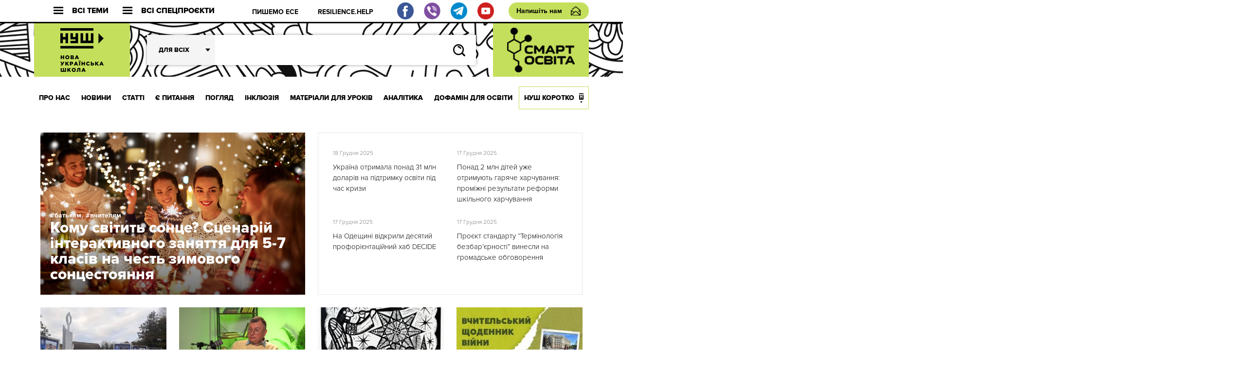

--- FILE ---
content_type: text/html; charset=UTF-8
request_url: https://nus.org.ua/tag/vocational-education/
body_size: 32810
content:
<!DOCTYPE html>
<html xmlns="http://www.w3.org/1999/xhtml" 
      xmlns:fb="http://ogp.me/ns/fb#" 
      xmlns:og="http://ogp.me/ns#" dir="ltr" lang="uk" prefix="og: https://ogp.me/ns#">
<head>
	<meta charset="UTF-8">
	<meta name="viewport" content="width=device-width, initial-scale=1.0">
	<meta http-equiv="X-UA-Compatible" content="ie=edge">
	<link rel="shortcut icon" href="https://nus.org.ua/wp-content/themes/nusch/assets/img/favicon.ico">
	<title>профтехосвіта | Нова українська школа</title>
	<!--Open Graph Facebook-->
	  
	<!-- если это статья -->  
	  
	<meta property="og:site_name" content="Нова українська школа" />  
	<meta property="og:description" content="Веб-ресурс НУШ" />  
	<meta property="og:type" content="website" />  
			<script type="text/javascript">function theChampLoadEvent(e){var t=window.onload;if(typeof window.onload!="function"){window.onload=e}else{window.onload=function(){t();e()}}}</script>
		<script type="text/javascript">var theChampDefaultLang = 'uk', theChampCloseIconPath = 'https://nus.org.ua/wp-content/plugins/super-socializer/images/close.png';</script>
		<script>var theChampSiteUrl = 'https://nus.org.ua', theChampVerified = 0, theChampEmailPopup = 0, heateorSsMoreSharePopupSearchText = 'Search';</script>
			<script> var theChampFBKey = '', theChampFBLang = 'uk', theChampFbLikeMycred = 0, theChampSsga = 0, theChampCommentNotification = 0, theChampHeateorFcmRecentComments = 0, theChampFbIosLogin = 0; </script>
						<script type="text/javascript">var theChampFBCommentUrl = 'https://nus.org.ua/2025/05/28/ponad-polovynu-vakansij-v-ukrayini-dlya-kvalifikovanyh-robitnykiv-mon-rozvyvaye-osvitu-doroslyh-i-modernizuye-proftehy/'; var theChampFBCommentColor = ''; var theChampFBCommentNumPosts = ''; var theChampFBCommentWidth = '100%'; var theChampFBCommentOrderby = ''; var theChampCommentingTabs = "wordpress,facebook,disqus", theChampGpCommentsUrl = 'https://nus.org.ua/2025/05/28/ponad-polovynu-vakansij-v-ukrayini-dlya-kvalifikovanyh-robitnykiv-mon-rozvyvaye-osvitu-doroslyh-i-modernizuye-proftehy/', theChampDisqusShortname = '', theChampScEnabledTabs = 'wordpress,fb', theChampScLabel = 'Leave a reply', theChampScTabLabels = {"wordpress":"Default Comments (0)","fb":"Facebook Comments","disqus":"Disqus Comments"}, theChampGpCommentsWidth = 0, theChampCommentingId = 'respond'</script>
						<script> var theChampSharingAjaxUrl = 'https://nus.org.ua/wp-admin/admin-ajax.php', heateorSsFbMessengerAPI = 'https://www.facebook.com/dialog/send?app_id=595489497242932&display=popup&link=%encoded_post_url%&redirect_uri=%encoded_post_url%',heateorSsWhatsappShareAPI = 'web', heateorSsUrlCountFetched = [], heateorSsSharesText = 'Поширили:', heateorSsShareText = 'Поділитися', theChampPluginIconPath = 'https://nus.org.ua/wp-content/plugins/super-socializer/images/logo.png', theChampSaveSharesLocally = 0, theChampHorizontalSharingCountEnable = 1, theChampVerticalSharingCountEnable = 0, theChampSharingOffset = -10, theChampCounterOffset = -10, theChampMobileStickySharingEnabled = 0, heateorSsCopyLinkMessage = "Link copied.";
		var heateorSsVerticalSharingShortUrl = "https://nus.org.ua/2025/05/28/ponad-polovynu-vakansij-v-ukrayini-dlya-kvalifikovanyh-robitnykiv-mon-rozvyvaye-osvitu-doroslyh-i-modernizuye-proftehy/";		</script>
			<style type="text/css">
						.the_champ_button_instagram span.the_champ_svg,a.the_champ_instagram span.the_champ_svg{background:radial-gradient(circle at 30% 107%,#fdf497 0,#fdf497 5%,#fd5949 45%,#d6249f 60%,#285aeb 90%)}
					.the_champ_horizontal_sharing .the_champ_svg,.heateor_ss_standard_follow_icons_container .the_champ_svg{
					color: #fff;
				border-width: 0px;
		border-style: solid;
		border-color: transparent;
	}
		.the_champ_horizontal_sharing .theChampTCBackground{
		color:#666;
	}
		.the_champ_horizontal_sharing span.the_champ_svg:hover,.heateor_ss_standard_follow_icons_container span.the_champ_svg:hover{
				border-color: transparent;
	}
		.the_champ_vertical_sharing span.the_champ_svg,.heateor_ss_floating_follow_icons_container span.the_champ_svg{
					color: #fff;
				border-width: 0px;
		border-style: solid;
		border-color: transparent;
	}
		.the_champ_vertical_sharing .theChampTCBackground{
		color:#666;
	}
		.the_champ_vertical_sharing span.the_champ_svg:hover,.heateor_ss_floating_follow_icons_container span.the_champ_svg:hover{
						border-color: transparent;
		}
				div.the_champ_horizontal_sharing .the_champ_square_count{float:right;margin:0 8px;line-height:60px;}
			@media screen and (max-width:783px){.the_champ_vertical_sharing{display:none!important}}</style>
		<style>img:is([sizes="auto" i], [sizes^="auto," i]) { contain-intrinsic-size: 3000px 1500px }</style>
	
		<!-- All in One SEO 4.7.7 - aioseo.com -->
	<meta name="robots" content="max-image-preview:large" />
	<link rel="canonical" href="https://nus.org.ua/tag/vocational-education/" />
	<link rel="next" href="https://nus.org.ua/tag/vocational-education/page/2/" />
	<meta name="generator" content="All in One SEO (AIOSEO) 4.7.7" />
		<script type="application/ld+json" class="aioseo-schema">
			{"@context":"https:\/\/schema.org","@graph":[{"@type":"BreadcrumbList","@id":"https:\/\/nus.org.ua\/tag\/vocational-education\/#breadcrumblist","itemListElement":[{"@type":"ListItem","@id":"https:\/\/nus.org.ua\/#listItem","position":1,"name":"\u0413\u043e\u043b\u043e\u0432\u043d\u0430","item":"https:\/\/nus.org.ua\/","nextItem":{"@type":"ListItem","@id":"https:\/\/nus.org.ua\/tag\/vocational-education\/#listItem","name":"\u043f\u0440\u043e\u0444\u0442\u0435\u0445\u043e\u0441\u0432\u0456\u0442\u0430"}},{"@type":"ListItem","@id":"https:\/\/nus.org.ua\/tag\/vocational-education\/#listItem","position":2,"name":"\u043f\u0440\u043e\u0444\u0442\u0435\u0445\u043e\u0441\u0432\u0456\u0442\u0430","previousItem":{"@type":"ListItem","@id":"https:\/\/nus.org.ua\/#listItem","name":"\u0413\u043e\u043b\u043e\u0432\u043d\u0430"}}]},{"@type":"CollectionPage","@id":"https:\/\/nus.org.ua\/tag\/vocational-education\/#collectionpage","url":"https:\/\/nus.org.ua\/tag\/vocational-education\/","name":"\u043f\u0440\u043e\u0444\u0442\u0435\u0445\u043e\u0441\u0432\u0456\u0442\u0430 | \u041d\u043e\u0432\u0430 \u0443\u043a\u0440\u0430\u0457\u043d\u0441\u044c\u043a\u0430 \u0448\u043a\u043e\u043b\u0430","inLanguage":"uk","isPartOf":{"@id":"https:\/\/nus.org.ua\/#website"},"breadcrumb":{"@id":"https:\/\/nus.org.ua\/tag\/vocational-education\/#breadcrumblist"}},{"@type":"Organization","@id":"https:\/\/nus.org.ua\/#organization","name":"\u041d\u043e\u0432\u0430 \u0443\u043a\u0440\u0430\u0457\u043d\u0441\u044c\u043a\u0430 \u0448\u043a\u043e\u043b\u0430","description":"\u0412\u0435\u0431-\u0440\u0435\u0441\u0443\u0440\u0441 \u041d\u0423\u0428","url":"https:\/\/nus.org.ua\/"},{"@type":"WebSite","@id":"https:\/\/nus.org.ua\/#website","url":"https:\/\/nus.org.ua\/","name":"\u041d\u043e\u0432\u0430 \u0443\u043a\u0440\u0430\u0457\u043d\u0441\u044c\u043a\u0430 \u0448\u043a\u043e\u043b\u0430","description":"\u0412\u0435\u0431-\u0440\u0435\u0441\u0443\u0440\u0441 \u041d\u0423\u0428","inLanguage":"uk","publisher":{"@id":"https:\/\/nus.org.ua\/#organization"}}]}
		</script>
		<!-- All in One SEO -->

<meta name="dlm-version" content="5.0.19"><link rel="alternate" type="application/rss+xml" title="Нова українська школа &raquo; профтехосвіта Канал теґу" href="https://nus.org.ua/tag/vocational-education/feed/" />
<script type="text/javascript">
/* <![CDATA[ */
window._wpemojiSettings = {"baseUrl":"https:\/\/s.w.org\/images\/core\/emoji\/15.0.3\/72x72\/","ext":".png","svgUrl":"https:\/\/s.w.org\/images\/core\/emoji\/15.0.3\/svg\/","svgExt":".svg","source":{"concatemoji":"https:\/\/nus.org.ua\/wp-includes\/js\/wp-emoji-release.min.js?ver=6.7.3"}};
/*! This file is auto-generated */
!function(i,n){var o,s,e;function c(e){try{var t={supportTests:e,timestamp:(new Date).valueOf()};sessionStorage.setItem(o,JSON.stringify(t))}catch(e){}}function p(e,t,n){e.clearRect(0,0,e.canvas.width,e.canvas.height),e.fillText(t,0,0);var t=new Uint32Array(e.getImageData(0,0,e.canvas.width,e.canvas.height).data),r=(e.clearRect(0,0,e.canvas.width,e.canvas.height),e.fillText(n,0,0),new Uint32Array(e.getImageData(0,0,e.canvas.width,e.canvas.height).data));return t.every(function(e,t){return e===r[t]})}function u(e,t,n){switch(t){case"flag":return n(e,"\ud83c\udff3\ufe0f\u200d\u26a7\ufe0f","\ud83c\udff3\ufe0f\u200b\u26a7\ufe0f")?!1:!n(e,"\ud83c\uddfa\ud83c\uddf3","\ud83c\uddfa\u200b\ud83c\uddf3")&&!n(e,"\ud83c\udff4\udb40\udc67\udb40\udc62\udb40\udc65\udb40\udc6e\udb40\udc67\udb40\udc7f","\ud83c\udff4\u200b\udb40\udc67\u200b\udb40\udc62\u200b\udb40\udc65\u200b\udb40\udc6e\u200b\udb40\udc67\u200b\udb40\udc7f");case"emoji":return!n(e,"\ud83d\udc26\u200d\u2b1b","\ud83d\udc26\u200b\u2b1b")}return!1}function f(e,t,n){var r="undefined"!=typeof WorkerGlobalScope&&self instanceof WorkerGlobalScope?new OffscreenCanvas(300,150):i.createElement("canvas"),a=r.getContext("2d",{willReadFrequently:!0}),o=(a.textBaseline="top",a.font="600 32px Arial",{});return e.forEach(function(e){o[e]=t(a,e,n)}),o}function t(e){var t=i.createElement("script");t.src=e,t.defer=!0,i.head.appendChild(t)}"undefined"!=typeof Promise&&(o="wpEmojiSettingsSupports",s=["flag","emoji"],n.supports={everything:!0,everythingExceptFlag:!0},e=new Promise(function(e){i.addEventListener("DOMContentLoaded",e,{once:!0})}),new Promise(function(t){var n=function(){try{var e=JSON.parse(sessionStorage.getItem(o));if("object"==typeof e&&"number"==typeof e.timestamp&&(new Date).valueOf()<e.timestamp+604800&&"object"==typeof e.supportTests)return e.supportTests}catch(e){}return null}();if(!n){if("undefined"!=typeof Worker&&"undefined"!=typeof OffscreenCanvas&&"undefined"!=typeof URL&&URL.createObjectURL&&"undefined"!=typeof Blob)try{var e="postMessage("+f.toString()+"("+[JSON.stringify(s),u.toString(),p.toString()].join(",")+"));",r=new Blob([e],{type:"text/javascript"}),a=new Worker(URL.createObjectURL(r),{name:"wpTestEmojiSupports"});return void(a.onmessage=function(e){c(n=e.data),a.terminate(),t(n)})}catch(e){}c(n=f(s,u,p))}t(n)}).then(function(e){for(var t in e)n.supports[t]=e[t],n.supports.everything=n.supports.everything&&n.supports[t],"flag"!==t&&(n.supports.everythingExceptFlag=n.supports.everythingExceptFlag&&n.supports[t]);n.supports.everythingExceptFlag=n.supports.everythingExceptFlag&&!n.supports.flag,n.DOMReady=!1,n.readyCallback=function(){n.DOMReady=!0}}).then(function(){return e}).then(function(){var e;n.supports.everything||(n.readyCallback(),(e=n.source||{}).concatemoji?t(e.concatemoji):e.wpemoji&&e.twemoji&&(t(e.twemoji),t(e.wpemoji)))}))}((window,document),window._wpemojiSettings);
/* ]]> */
</script>
<style id='wp-emoji-styles-inline-css' type='text/css'>

	img.wp-smiley, img.emoji {
		display: inline !important;
		border: none !important;
		box-shadow: none !important;
		height: 1em !important;
		width: 1em !important;
		margin: 0 0.07em !important;
		vertical-align: -0.1em !important;
		background: none !important;
		padding: 0 !important;
	}
</style>
<link rel='stylesheet' id='wp-block-library-css' href='https://nus.org.ua/wp-includes/css/dist/block-library/style.min.css?ver=6.7.3' type='text/css' media='all' />
<style id='pdfemb-pdf-embedder-viewer-style-inline-css' type='text/css'>
.wp-block-pdfemb-pdf-embedder-viewer{max-width:none}

</style>
<style id='classic-theme-styles-inline-css' type='text/css'>
/*! This file is auto-generated */
.wp-block-button__link{color:#fff;background-color:#32373c;border-radius:9999px;box-shadow:none;text-decoration:none;padding:calc(.667em + 2px) calc(1.333em + 2px);font-size:1.125em}.wp-block-file__button{background:#32373c;color:#fff;text-decoration:none}
</style>
<style id='global-styles-inline-css' type='text/css'>
:root{--wp--preset--aspect-ratio--square: 1;--wp--preset--aspect-ratio--4-3: 4/3;--wp--preset--aspect-ratio--3-4: 3/4;--wp--preset--aspect-ratio--3-2: 3/2;--wp--preset--aspect-ratio--2-3: 2/3;--wp--preset--aspect-ratio--16-9: 16/9;--wp--preset--aspect-ratio--9-16: 9/16;--wp--preset--color--black: #000000;--wp--preset--color--cyan-bluish-gray: #abb8c3;--wp--preset--color--white: #ffffff;--wp--preset--color--pale-pink: #f78da7;--wp--preset--color--vivid-red: #cf2e2e;--wp--preset--color--luminous-vivid-orange: #ff6900;--wp--preset--color--luminous-vivid-amber: #fcb900;--wp--preset--color--light-green-cyan: #7bdcb5;--wp--preset--color--vivid-green-cyan: #00d084;--wp--preset--color--pale-cyan-blue: #8ed1fc;--wp--preset--color--vivid-cyan-blue: #0693e3;--wp--preset--color--vivid-purple: #9b51e0;--wp--preset--gradient--vivid-cyan-blue-to-vivid-purple: linear-gradient(135deg,rgba(6,147,227,1) 0%,rgb(155,81,224) 100%);--wp--preset--gradient--light-green-cyan-to-vivid-green-cyan: linear-gradient(135deg,rgb(122,220,180) 0%,rgb(0,208,130) 100%);--wp--preset--gradient--luminous-vivid-amber-to-luminous-vivid-orange: linear-gradient(135deg,rgba(252,185,0,1) 0%,rgba(255,105,0,1) 100%);--wp--preset--gradient--luminous-vivid-orange-to-vivid-red: linear-gradient(135deg,rgba(255,105,0,1) 0%,rgb(207,46,46) 100%);--wp--preset--gradient--very-light-gray-to-cyan-bluish-gray: linear-gradient(135deg,rgb(238,238,238) 0%,rgb(169,184,195) 100%);--wp--preset--gradient--cool-to-warm-spectrum: linear-gradient(135deg,rgb(74,234,220) 0%,rgb(151,120,209) 20%,rgb(207,42,186) 40%,rgb(238,44,130) 60%,rgb(251,105,98) 80%,rgb(254,248,76) 100%);--wp--preset--gradient--blush-light-purple: linear-gradient(135deg,rgb(255,206,236) 0%,rgb(152,150,240) 100%);--wp--preset--gradient--blush-bordeaux: linear-gradient(135deg,rgb(254,205,165) 0%,rgb(254,45,45) 50%,rgb(107,0,62) 100%);--wp--preset--gradient--luminous-dusk: linear-gradient(135deg,rgb(255,203,112) 0%,rgb(199,81,192) 50%,rgb(65,88,208) 100%);--wp--preset--gradient--pale-ocean: linear-gradient(135deg,rgb(255,245,203) 0%,rgb(182,227,212) 50%,rgb(51,167,181) 100%);--wp--preset--gradient--electric-grass: linear-gradient(135deg,rgb(202,248,128) 0%,rgb(113,206,126) 100%);--wp--preset--gradient--midnight: linear-gradient(135deg,rgb(2,3,129) 0%,rgb(40,116,252) 100%);--wp--preset--font-size--small: 13px;--wp--preset--font-size--medium: 20px;--wp--preset--font-size--large: 36px;--wp--preset--font-size--x-large: 42px;--wp--preset--spacing--20: 0.44rem;--wp--preset--spacing--30: 0.67rem;--wp--preset--spacing--40: 1rem;--wp--preset--spacing--50: 1.5rem;--wp--preset--spacing--60: 2.25rem;--wp--preset--spacing--70: 3.38rem;--wp--preset--spacing--80: 5.06rem;--wp--preset--shadow--natural: 6px 6px 9px rgba(0, 0, 0, 0.2);--wp--preset--shadow--deep: 12px 12px 50px rgba(0, 0, 0, 0.4);--wp--preset--shadow--sharp: 6px 6px 0px rgba(0, 0, 0, 0.2);--wp--preset--shadow--outlined: 6px 6px 0px -3px rgba(255, 255, 255, 1), 6px 6px rgba(0, 0, 0, 1);--wp--preset--shadow--crisp: 6px 6px 0px rgba(0, 0, 0, 1);}:where(.is-layout-flex){gap: 0.5em;}:where(.is-layout-grid){gap: 0.5em;}body .is-layout-flex{display: flex;}.is-layout-flex{flex-wrap: wrap;align-items: center;}.is-layout-flex > :is(*, div){margin: 0;}body .is-layout-grid{display: grid;}.is-layout-grid > :is(*, div){margin: 0;}:where(.wp-block-columns.is-layout-flex){gap: 2em;}:where(.wp-block-columns.is-layout-grid){gap: 2em;}:where(.wp-block-post-template.is-layout-flex){gap: 1.25em;}:where(.wp-block-post-template.is-layout-grid){gap: 1.25em;}.has-black-color{color: var(--wp--preset--color--black) !important;}.has-cyan-bluish-gray-color{color: var(--wp--preset--color--cyan-bluish-gray) !important;}.has-white-color{color: var(--wp--preset--color--white) !important;}.has-pale-pink-color{color: var(--wp--preset--color--pale-pink) !important;}.has-vivid-red-color{color: var(--wp--preset--color--vivid-red) !important;}.has-luminous-vivid-orange-color{color: var(--wp--preset--color--luminous-vivid-orange) !important;}.has-luminous-vivid-amber-color{color: var(--wp--preset--color--luminous-vivid-amber) !important;}.has-light-green-cyan-color{color: var(--wp--preset--color--light-green-cyan) !important;}.has-vivid-green-cyan-color{color: var(--wp--preset--color--vivid-green-cyan) !important;}.has-pale-cyan-blue-color{color: var(--wp--preset--color--pale-cyan-blue) !important;}.has-vivid-cyan-blue-color{color: var(--wp--preset--color--vivid-cyan-blue) !important;}.has-vivid-purple-color{color: var(--wp--preset--color--vivid-purple) !important;}.has-black-background-color{background-color: var(--wp--preset--color--black) !important;}.has-cyan-bluish-gray-background-color{background-color: var(--wp--preset--color--cyan-bluish-gray) !important;}.has-white-background-color{background-color: var(--wp--preset--color--white) !important;}.has-pale-pink-background-color{background-color: var(--wp--preset--color--pale-pink) !important;}.has-vivid-red-background-color{background-color: var(--wp--preset--color--vivid-red) !important;}.has-luminous-vivid-orange-background-color{background-color: var(--wp--preset--color--luminous-vivid-orange) !important;}.has-luminous-vivid-amber-background-color{background-color: var(--wp--preset--color--luminous-vivid-amber) !important;}.has-light-green-cyan-background-color{background-color: var(--wp--preset--color--light-green-cyan) !important;}.has-vivid-green-cyan-background-color{background-color: var(--wp--preset--color--vivid-green-cyan) !important;}.has-pale-cyan-blue-background-color{background-color: var(--wp--preset--color--pale-cyan-blue) !important;}.has-vivid-cyan-blue-background-color{background-color: var(--wp--preset--color--vivid-cyan-blue) !important;}.has-vivid-purple-background-color{background-color: var(--wp--preset--color--vivid-purple) !important;}.has-black-border-color{border-color: var(--wp--preset--color--black) !important;}.has-cyan-bluish-gray-border-color{border-color: var(--wp--preset--color--cyan-bluish-gray) !important;}.has-white-border-color{border-color: var(--wp--preset--color--white) !important;}.has-pale-pink-border-color{border-color: var(--wp--preset--color--pale-pink) !important;}.has-vivid-red-border-color{border-color: var(--wp--preset--color--vivid-red) !important;}.has-luminous-vivid-orange-border-color{border-color: var(--wp--preset--color--luminous-vivid-orange) !important;}.has-luminous-vivid-amber-border-color{border-color: var(--wp--preset--color--luminous-vivid-amber) !important;}.has-light-green-cyan-border-color{border-color: var(--wp--preset--color--light-green-cyan) !important;}.has-vivid-green-cyan-border-color{border-color: var(--wp--preset--color--vivid-green-cyan) !important;}.has-pale-cyan-blue-border-color{border-color: var(--wp--preset--color--pale-cyan-blue) !important;}.has-vivid-cyan-blue-border-color{border-color: var(--wp--preset--color--vivid-cyan-blue) !important;}.has-vivid-purple-border-color{border-color: var(--wp--preset--color--vivid-purple) !important;}.has-vivid-cyan-blue-to-vivid-purple-gradient-background{background: var(--wp--preset--gradient--vivid-cyan-blue-to-vivid-purple) !important;}.has-light-green-cyan-to-vivid-green-cyan-gradient-background{background: var(--wp--preset--gradient--light-green-cyan-to-vivid-green-cyan) !important;}.has-luminous-vivid-amber-to-luminous-vivid-orange-gradient-background{background: var(--wp--preset--gradient--luminous-vivid-amber-to-luminous-vivid-orange) !important;}.has-luminous-vivid-orange-to-vivid-red-gradient-background{background: var(--wp--preset--gradient--luminous-vivid-orange-to-vivid-red) !important;}.has-very-light-gray-to-cyan-bluish-gray-gradient-background{background: var(--wp--preset--gradient--very-light-gray-to-cyan-bluish-gray) !important;}.has-cool-to-warm-spectrum-gradient-background{background: var(--wp--preset--gradient--cool-to-warm-spectrum) !important;}.has-blush-light-purple-gradient-background{background: var(--wp--preset--gradient--blush-light-purple) !important;}.has-blush-bordeaux-gradient-background{background: var(--wp--preset--gradient--blush-bordeaux) !important;}.has-luminous-dusk-gradient-background{background: var(--wp--preset--gradient--luminous-dusk) !important;}.has-pale-ocean-gradient-background{background: var(--wp--preset--gradient--pale-ocean) !important;}.has-electric-grass-gradient-background{background: var(--wp--preset--gradient--electric-grass) !important;}.has-midnight-gradient-background{background: var(--wp--preset--gradient--midnight) !important;}.has-small-font-size{font-size: var(--wp--preset--font-size--small) !important;}.has-medium-font-size{font-size: var(--wp--preset--font-size--medium) !important;}.has-large-font-size{font-size: var(--wp--preset--font-size--large) !important;}.has-x-large-font-size{font-size: var(--wp--preset--font-size--x-large) !important;}
:where(.wp-block-post-template.is-layout-flex){gap: 1.25em;}:where(.wp-block-post-template.is-layout-grid){gap: 1.25em;}
:where(.wp-block-columns.is-layout-flex){gap: 2em;}:where(.wp-block-columns.is-layout-grid){gap: 2em;}
:root :where(.wp-block-pullquote){font-size: 1.5em;line-height: 1.6;}
</style>
<link rel='stylesheet' id='qlik-sense-custom-style-css' href='https://nus.org.ua/wp-content/plugins/qlik-sense//index.css?ver=6.7.3' type='text/css' media='all' />
<link rel='stylesheet' id='wpemfb-lightbox-css' href='https://nus.org.ua/wp-content/plugins/wp-embed-facebook/templates/lightbox/css/lightbox.css?ver=3.1.2' type='text/css' media='all' />
<link rel='stylesheet' id='wp-polls-css' href='https://nus.org.ua/wp-content/plugins/wp-polls/polls-css.css?ver=2.77.2' type='text/css' media='all' />
<style id='wp-polls-inline-css' type='text/css'>
.wp-polls .pollbar {
	margin: 1px;
	font-size: 6px;
	line-height: 8px;
	height: 8px;
	background: #d8e1eb;
	border: 1px solid #c8c8c8;
}

</style>
<link rel='stylesheet' id='animate-css' href='https://nus.org.ua/wp-content/plugins/wp-quiz/assets/frontend/css/animate.css?ver=3.6.0' type='text/css' media='all' />
<link rel='stylesheet' id='wp-quiz-css' href='https://nus.org.ua/wp-content/plugins/wp-quiz/assets/frontend/css/wp-quiz.css?ver=2.0.10' type='text/css' media='all' />
<link rel='stylesheet' id='sm-style-css' href='https://nus.org.ua/wp-content/plugins/wp-show-more/wpsm-style.css?ver=6.7.3' type='text/css' media='all' />
<link rel='stylesheet' id='av_news-css' href='https://nus.org.ua/wp-content/themes/nusch/assets/css/news.css?ver=2025.10.17' type='text/css' media='all' />
<link rel='stylesheet' id='av_news_inside-css' href='https://nus.org.ua/wp-content/themes/nusch/assets/css/news_inside.css?ver=2025.10.17' type='text/css' media='all' />
<link rel='stylesheet' id='av_reset-css' href='https://nus.org.ua/wp-content/themes/nusch/assets/css/reset.css?ver=2025.10.17' type='text/css' media='all' />
<link rel='stylesheet' id='article-one-css' href='https://nus.org.ua/wp-content/themes/nusch/assets/css/page.css?ver=2025.10.17' type='text/css' media='all' />
<link rel='stylesheet' id='av_slick-css' href='https://nus.org.ua/wp-content/themes/nusch/assets/libs/slick/slick.css?ver=2025.10.17' type='text/css' media='all' />
<link rel='stylesheet' id='av_polyfill-css' href='https://nus.org.ua/wp-content/themes/nusch/assets/libs/polyfill-object-fit/polyfill.object-fit.min.css?ver=2025.10.17' type='text/css' media='all' />
<link rel='stylesheet' id='av_scroll-css' href='https://nus.org.ua/wp-content/themes/nusch/assets/libs/scroll/jquery.mCustomScrollbar.css?ver=2025.10.17' type='text/css' media='all' />
<link rel='stylesheet' id='bootstrap-grid-css' href='https://nus.org.ua/wp-content/themes/nusch/assets/libs/bootstrap-grid/hexa-bootstrap-grid-3.3.1.min.css?ver=6.7.3' type='text/css' media='all' />
<link rel='stylesheet' id='custom-style-css' href='https://nus.org.ua/wp-content/themes/nusch/assets/css/custom.css?ver=4.10' type='text/css' media='all' />
<link rel='stylesheet' id='the_champ_frontend_css-css' href='https://nus.org.ua/wp-content/plugins/super-socializer/css/front.css?ver=7.14' type='text/css' media='all' />
<style id='kadence-blocks-global-variables-inline-css' type='text/css'>
:root {--global-kb-font-size-sm:clamp(0.8rem, 0.73rem + 0.217vw, 0.9rem);--global-kb-font-size-md:clamp(1.1rem, 0.995rem + 0.326vw, 1.25rem);--global-kb-font-size-lg:clamp(1.75rem, 1.576rem + 0.543vw, 2rem);--global-kb-font-size-xl:clamp(2.25rem, 1.728rem + 1.63vw, 3rem);--global-kb-font-size-xxl:clamp(2.5rem, 1.456rem + 3.26vw, 4rem);--global-kb-font-size-xxxl:clamp(2.75rem, 0.489rem + 7.065vw, 6rem);}:root {--global-palette1: #3182CE;--global-palette2: #2B6CB0;--global-palette3: #1A202C;--global-palette4: #2D3748;--global-palette5: #4A5568;--global-palette6: #718096;--global-palette7: #EDF2F7;--global-palette8: #F7FAFC;--global-palette9: #ffffff;}
</style>
<script type="text/javascript" src="https://nus.org.ua/wp-includes/js/jquery/jquery.min.js?ver=3.7.1" id="jquery-core-js"></script>
<script type="text/javascript" src="https://nus.org.ua/wp-includes/js/jquery/jquery-migrate.min.js?ver=3.4.1" id="jquery-migrate-js"></script>
<script type="text/javascript" src="https://nus.org.ua/wp-content/plugins/wp-embed-facebook/templates/lightbox/js/lightbox.min.js?ver=3.1.2" id="wpemfb-lightbox-js"></script>
<script type="text/javascript" id="wpemfb-fbjs-js-extra">
/* <![CDATA[ */
var WEF = {"local":"en_US","version":"v6.0","fb_id":"","comments_nonce":"269348645a"};
/* ]]> */
</script>
<script type="text/javascript" src="https://nus.org.ua/wp-content/plugins/wp-embed-facebook/inc/js/fb.min.js?ver=3.1.2" id="wpemfb-fbjs-js"></script>
<link rel="https://api.w.org/" href="https://nus.org.ua/wp-json/" /><link rel="alternate" title="JSON" type="application/json" href="https://nus.org.ua/wp-json/wp/v2/tags/472" /><link rel="EditURI" type="application/rsd+xml" title="RSD" href="https://nus.org.ua/xmlrpc.php?rsd" />
<meta name="generator" content="WordPress 6.7.3" />
<meta name="generator" content="Elementor 3.26.3; features: additional_custom_breakpoints; settings: css_print_method-external, google_font-enabled, font_display-auto">
			<style>
				.e-con.e-parent:nth-of-type(n+4):not(.e-lazyloaded):not(.e-no-lazyload),
				.e-con.e-parent:nth-of-type(n+4):not(.e-lazyloaded):not(.e-no-lazyload) * {
					background-image: none !important;
				}
				@media screen and (max-height: 1024px) {
					.e-con.e-parent:nth-of-type(n+3):not(.e-lazyloaded):not(.e-no-lazyload),
					.e-con.e-parent:nth-of-type(n+3):not(.e-lazyloaded):not(.e-no-lazyload) * {
						background-image: none !important;
					}
				}
				@media screen and (max-height: 640px) {
					.e-con.e-parent:nth-of-type(n+2):not(.e-lazyloaded):not(.e-no-lazyload),
					.e-con.e-parent:nth-of-type(n+2):not(.e-lazyloaded):not(.e-no-lazyload) * {
						background-image: none !important;
					}
				}
			</style>
				
	<!-- Google tag (gtag.js) -->
<script async src="https://www.googletagmanager.com/gtag/js?id=G-47MGQ50TLG"></script>
<script>
  window.dataLayer = window.dataLayer || [];
  function gtag(){dataLayer.push(arguments);}
  gtag('js', new Date());

  gtag('config', 'G-47MGQ50TLG');
</script>
	
	<!-- Google AdSense (mk) -->
<script async src="https://pagead2.googlesyndication.com/pagead/js/adsbygoogle.js?client=ca-pub-8296861318918216"
crossorigin="anonymous"></script>
	
</head>
<script>
	//jQuery( document ).ready(function( $ ) {
		//jQuery('.theChampTwitterSvg').text('0');
		//jQuery('.theChampGoogleplusSvg').text('0');
	//});
</script>
<body>
<style type="text/css">
@media (max-width: 1199px){
	.s_header .footer_social, .s_header .footer_social img{
		width: 20px;
		height: 20px;
		flex-basis: 20px;
	}
	.s_header .footer_social{
		margin-right: 0.5rem;
	}
	.s_header-bottom-header_close {
	    display: -webkit-box;
	    display: -moz-box;
	    display: -ms-flexbox;
	    display: flex;
	    -webkit-box-flex: 0;
	    -moz-box-flex: 0;
	    -ms-flex: 0 0 50px;
	    flex: 0 0 50px;
	}	
}
/* GotoTop */
#GotoTop {
    /*border:1px solid #cb1616;*/
    /*border-radius: 5px;*/
    /*background-color: #c4df5b;*/
    background: url(https://nus.org.ua/wp-content/themes/nusch/assets/img/arrow_copy1.png) no-repeat center center;
    text-align:center;
    padding:30px;
    position:fixed;
    bottom:20px;
    right:20px;
    cursor:pointer;
    display:none;
    color:#000;
    font-size:14px;
    font-weight: 700;
    /*opacity: 0.9;*/

}
#GotoTop:hover{
    /*background-color: #e1f68e;*/
}

</style>

<div id="fb-root"></div>
<script async defer crossorigin="anonymous" src="https://connect.facebook.net/uk_UA/sdk.js#xfbml=1&version=v4.0&appId=606802719672190&autoLogAppEvents=1"></script>

<div class="wrapp">
	<header class="s_header">
		<div class="s_header-top fw">
			<div class="container">
				<div class="s_header-top_wrapper fw">
					<button class="s_header-top_all fw">
						<div class="s_header-top_burger">
							<div class="line"></div>
							<div class="line"></div>
							<div class="line"></div>
						</div>
						Всі теми
					</button>
					<button class="s_header-top_projects fw">
						<div class="s_header-top_burger">
							<div class="line"></div>
							<div class="line"></div>
							<div class="line"></div>
						</div>
						Всі спецпроєкти
					</button>
					<button class="">
						<div class="s_header-top_menu fw">
							<div class="s_header-top_burger">
								<div class="line"></div>
								<div class="line"></div>
								<div class="line"></div>
							</div>
							Меню
						</div>
					</button>
					<div class="s_header-top-tags">
                        <ul id="top_menu" class="s_header-top-tags_list fw top-line"><li id="menu-item-91231" class="menu-item menu-item-type-custom menu-item-object-custom menu-item-91231"><a href="https://essay.nus.org.ua/" data-ps2id-api="true">ПИШЕМО ЕСЕ</a></li>
<li id="menu-item-3947" class="menu-item menu-item-type-custom menu-item-object-custom menu-item-3947"><a href="https://www.resilience.help/" data-ps2id-api="true">RESILIENCE.HELP</a></li>
</ul>					</div>
										<div class="fw">
                        <a target="_blank" class="footer_social" href="https://www.facebook.com/nus.org.ua/"><img src="https://nus.org.ua/wp-content/themes/nusch/assets/img/fb.png"></a>
                        <a target="_blank" class="footer_social" href="https://invite.viber.com/?g2=AQA2XPnE%2F%2BJMJUn4Gsg%2FsaWfkLV91gZn0mu3CfsNC1SMbDBYdmGsUqEUvQ23%2Br03"><img src="https://nus.org.ua/wp-content/themes/nusch/assets/img/vi.png"></a>
                        <a target="_blank" class="footer_social" href="https://t.me/vchyshchoho"><img src="https://nus.org.ua/wp-content/themes/nusch/assets/img/te.png"></a>
                        <a target="_blank" class="footer_social" href="https://www.youtube.com/channel/UCBJohlinaztSDbhUmtFjE5g"><img src="https://nus.org.ua/wp-content/themes/nusch/assets/img/yo.png"></a>
					</div>
					<a href="https://docs.google.com/forms/d/e/1FAIpQLSdulbetv8ZMoQjuYScmY2vqvr82qgAqexrJrncI98RIsKW1Jw/viewform" target="_blank" class="btn_write s_header-write">Напишіть нам</a>
				</div>
			</div>
		</div>
		<div class="s_header-middle" style="background-size: auto;">
			<div class="container">
				<div class="s_header-middle_wrapper fw">

																<a class="s_header-logo-wrapper2 logo-wrapper" href="/" style="padding: 0;">
							<img class="logo-img" src="https://nus.org.ua/wp-content/uploads/2017/06/nus_logo.png" alt="" style="max-width: inherit;width: auto;">
						</a>
																
					<advanced-search ref="form" :option-key='1' :whatever=[["batkam","\u0411\u0430\u0442\u044c\u043a\u0430\u043c"],["techers","\u0412\u0447\u0438\u0442\u0435\u043b\u044f\u043c"],["derectors","\u0414\u0438\u0440\u0435\u043a\u0442\u043e\u0440\u0430\u043c"],["students","\u0423\u0447\u043d\u044f\u043c"]]></advanced-search>
						<a class="s_header-logo-wrapper2 logo-wrapper" target="_blank" href="http://smart-osvita.org" style="padding: 0;">
							<img class="logo-img" src="https://nus.org.ua/wp-content/themes/nusch/assets/img/smart_trans.png" alt="" style="max-width: inherit;width: auto;">
						</a>

				</div>
			</div>
		</div>
		<div class="s_header-bottom">
			<div class="s_header-bottom-header">
				<div class="s_header-bottom-tags_close s_header-bottom-header_close">
					<svg
						width="18px" height="17px">
						<path fill-rule="evenodd"  fill="rgb(255, 255, 255)"
							  d="M2.945,0.368 L17.087,14.510 L14.966,16.631 L0.823,2.489 L2.945,0.368 Z"/>
						<path fill-rule="evenodd"  fill="rgb(255, 255, 255)"
							  d="M0.823,14.510 L14.966,0.368 L17.087,2.489 L2.945,16.631 L0.823,14.510 Z"/>
					</svg>
				</div>

				<advanced-search ref="form" :option-key='2' :whatever=[["batkam","\u0411\u0430\u0442\u044c\u043a\u0430\u043c"],["techers","\u0412\u0447\u0438\u0442\u0435\u043b\u044f\u043c"],["derectors","\u0414\u0438\u0440\u0435\u043a\u0442\u043e\u0440\u0430\u043c"],["students","\u0423\u0447\u043d\u044f\u043c"]]></advanced-search>

			</div>
			<div class="s_header-nav-wrapper">

				<nav class="s_header-nav">
					<div class="container">
						<ul class="s_header-nav_list fw"><li id="menu-item-98514" class="menu-item menu-item-type-custom menu-item-object-custom menu-item-98514"><a href="https://nus.org.ua/redakcija/" data-ps2id-api="true">ПРО НАС</a></li>
<li id="menu-item-55" class="menu-item menu-item-type-taxonomy menu-item-object-category menu-item-55"><a href="https://nus.org.ua/news/" data-ps2id-api="true">НОВИНИ</a></li>
<li id="menu-item-54" class="menu-item menu-item-type-taxonomy menu-item-object-category menu-item-54"><a href="https://nus.org.ua/articles/" data-ps2id-api="true">СТАТТІ</a></li>
<li id="menu-item-233" class="menu-item menu-item-type-taxonomy menu-item-object-category menu-item-233"><a href="https://nus.org.ua/questions/" data-ps2id-api="true">Є ПИТАННЯ</a></li>
<li id="menu-item-235" class="menu-item menu-item-type-taxonomy menu-item-object-category menu-item-235"><a href="https://nus.org.ua/view/" data-ps2id-api="true">ПОГЛЯД</a></li>
<li id="menu-item-16818" class="menu-item menu-item-type-custom menu-item-object-custom menu-item-16818"><a href="https://nus.org.ua/tags/129" data-ps2id-api="true">ІНКЛЮЗІЯ</a></li>
<li id="menu-item-80819" class="menu-item menu-item-type-custom menu-item-object-custom menu-item-80819"><a href="https://nus.org.ua/tags/553/" data-ps2id-api="true">МАТЕРІАЛИ ДЛЯ УРОКІВ</a></li>
<li id="menu-item-83736" class="menu-item menu-item-type-custom menu-item-object-custom menu-item-83736"><a href="https://nus.org.ua/tags/561/" data-ps2id-api="true">Аналітика</a></li>
<li id="menu-item-52968" class="menu-item menu-item-type-custom menu-item-object-custom menu-item-52968"><a href="https://edutalks.nus.org.ua/" data-ps2id-api="true">Дофамін для освіти</a></li>
<li id="menu-item-355" class="menu-item menu-item-type-taxonomy menu-item-object-category menu-item-355"><a href="https://nus.org.ua/about/" data-ps2id-api="true">НУШ КОРОТКО</a></li>
</ul>					</div>
				</nav>

				<!-- Modal Projects-->
					<div class="s_header-bottom-projects">
						<div class="s_header-bottom-underlayer"></div>
						<div class="container">

							<div class="s_header-bottom-projects_wrapper">
								<div class="s_header-bottom-projects_header fw">
									<h4 class="s_header-bottom-projects_title">Всі проєкти</h4>
										<button class="s_header-bottom-projects_close">
											<svg
												width="18px" height="17px">
												<path fill-rule="evenodd"  fill="rgb(255, 255, 255)"
													  d="M2.945,0.368 L17.087,14.510 L14.966,16.631 L0.823,2.489 L2.945,0.368 Z"/>
												<path fill-rule="evenodd"  fill="rgb(255, 255, 255)"
													  d="M0.823,14.510 L14.966,0.368 L17.087,2.489 L2.945,16.631 L0.823,14.510 Z"/>
											</svg>
										</button>
								</div>
								<ul id="project_menu" class="s_header-bottom-projetcs_list"><li id="menu-item-43369" class="menu-item menu-item-type-post_type menu-item-object-page menu-item-43369"><a href="https://nus.org.ua/kalendar-poradnyk/" data-ps2id-api="true">Календар турботи про себе</a></li>
<li id="menu-item-91232" class="menu-item menu-item-type-custom menu-item-object-custom menu-item-91232"><a href="https://essay.nus.org.ua/" data-ps2id-api="true">Національний проєкт: пишемо есе</a></li>
<li id="menu-item-39999" class="menu-item menu-item-type-custom menu-item-object-custom menu-item-39999"><a href="https://audiolessons.nus.org.ua/" data-ps2id-api="true">Вчися вухами</a></li>
<li id="menu-item-79811" class="menu-item menu-item-type-custom menu-item-object-custom menu-item-79811"><a href="http://cyberkidsukraine.nus.org.ua/" data-ps2id-api="true">Основи кібербезпеки для школярів</a></li>
<li id="menu-item-39992" class="menu-item menu-item-type-custom menu-item-object-custom menu-item-39992"><a href="https://nus.org.ua/news/posibnyk-dlya-shkil-pro-organizatsiyu-dystantsijnogo-navchannya-otrymav-gryf-mon/" data-ps2id-api="true">Методичні рекомендації до дистанційного навчання</a></li>
<li id="menu-item-82733" class="menu-item menu-item-type-custom menu-item-object-custom menu-item-82733"><a href="https://nus.org.ua/covid19/" data-ps2id-api="true">Уроки про COVID-19</a></li>
<li id="menu-item-39993" class="menu-item menu-item-type-custom menu-item-object-custom menu-item-39993"><a href="https://nus.org.ua/memorandum/" data-ps2id-api="true">Меморандум співпраці учасників освітнього процесу</a></li>
<li id="menu-item-39994" class="menu-item menu-item-type-custom menu-item-object-custom menu-item-39994"><a href="https://courses.ed-era.com/courses/course-v1:EDERA-SMARTOSVITA+EC101+EC101/about" data-ps2id-api="true">Курс “Комунікайції для освітніх управлінців”</a></li>
<li id="menu-item-40000" class="menu-item menu-item-type-custom menu-item-object-custom menu-item-40000"><a href="https://nus.org.ua/articles/posibnyk-efektyvni-komunikatsiyi-dlya-osvitnih-upravlintsiv/" data-ps2id-api="true">Посібник із комунікацій для освітніх управлінців</a></li>
<li id="menu-item-51687" class="menu-item menu-item-type-custom menu-item-object-custom menu-item-51687"><a href="https://debate.nus.org.ua/" data-ps2id-api="true">Посібник з дебатів</a></li>
<li id="menu-item-39995" class="menu-item menu-item-type-custom menu-item-object-custom menu-item-39995"><a href="https://courses.ed-era.com/courses/course-v1:EdEra-SmartOsvita+Inc+1/about" data-ps2id-api="true">Онлайн-курс з інклюзивного навчання</a></li>
<li id="menu-item-39996" class="menu-item menu-item-type-custom menu-item-object-custom menu-item-39996"><a href="https://courses.ed-era.com/courses/course-v1:EdEra-SmartOsvita+Par+1/about" data-ps2id-api="true">Онлайн-курс з інклюзивного навчання для батьків</a></li>
<li id="menu-item-39997" class="menu-item menu-item-type-custom menu-item-object-custom menu-item-39997"><a href="https://courses.ed-era.com/courses/course-v1:EdEra-SmartOsvita+Med+1/about" data-ps2id-api="true">Онлайн курс з домедичної допомоги</a></li>
<li id="menu-item-40001" class="menu-item menu-item-type-custom menu-item-object-custom menu-item-40001"><a href="https://www.facebook.com/watch/152972148596436/433303720903053/" data-ps2id-api="true">Форум про інклюзивне навчання</a></li>
<li id="menu-item-39998" class="menu-item menu-item-type-custom menu-item-object-custom menu-item-39998"><a href="https://www.ed-era.com/children-ua/" data-ps2id-api="true">Наколошкільне дитинознавство зі Світланою Ройз</a></li>
<li id="menu-item-43368" class="menu-item menu-item-type-post_type menu-item-object-page menu-item-43368"><a href="https://nus.org.ua/posibnyk-zhyvi-pysmennyky-batkam/" data-ps2id-api="true">Посібник “Живі письменники. Батькам” 2020</a></li>
<li id="menu-item-56097" class="menu-item menu-item-type-custom menu-item-object-custom menu-item-56097"><a href="https://nus.org.ua/news/yak-zaohytyty-ditej-chytaty-dyvitsya-druge-vydannya-posibnyka-zhyvipysmennyky-batkam/" data-ps2id-api="true">Посібник “Живі письменники. Батькам” 2021</a></li>
<li id="menu-item-43475" class="menu-item menu-item-type-post_type menu-item-object-post menu-item-43475"><a href="https://nus.org.ua/2020/11/30/dyvitsya-posibnyk-iz-lajfhakamy-vid-dosvidchenyh-ta-uspishnyh-dyrektoriv-shkil/" data-ps2id-api="true">Посібник “Директорські лайфхаки. Як долати виклики в школі”</a></li>
<li id="menu-item-44984" class="menu-item menu-item-type-custom menu-item-object-custom menu-item-44984"><a href="https://nus.org.ua/news/dlya-osvityan-stvoryly-posibnyk-pro-pedagogiku-partnerstva-i-praktyky-dobrochesnosti/" data-ps2id-api="true">Посібник про педагогіку партнерства й доброчесність у школі</a></li>
<li id="menu-item-48577" class="menu-item menu-item-type-post_type menu-item-object-post menu-item-48577"><a href="https://nus.org.ua/2021/04/27/vchyteli-mozhut-provesty-urok-mediagramotnosti-ta-vygraty-pryzy-dlya-uchniv/" data-ps2id-api="true">Урок медіаграмотності для учнів 7–11 класів</a></li>
<li id="menu-item-52259" class="menu-item menu-item-type-custom menu-item-object-custom menu-item-52259"><a href="https://integrity.nus.org.ua/" data-ps2id-api="true">Уроки доброчесності</a></li>
<li id="menu-item-63356" class="menu-item menu-item-type-custom menu-item-object-custom menu-item-63356"><a href="https://nus.org.ua/tags/272/" data-ps2id-api="true">Навчаємось разом</a></li>
<li id="menu-item-75094" class="menu-item menu-item-type-custom menu-item-object-custom menu-item-75094"><a href="https://nus.org.ua/onlajn-praktykumy-stijkosti-ta-vidnovlennya-zi-svitlanoyu-rojz/" data-ps2id-api="true">Практикуми стійкості та відновлення зі Світланою Ройз</a></li>
<li id="menu-item-78432" class="menu-item menu-item-type-custom menu-item-object-custom menu-item-78432"><a href="https://nus.org.ua/articles/stijkist-dlya-stijkyh-20-korotkyh-video-iz-praktykamy-dlya-ditej-i-doroslyh/" data-ps2id-api="true">Стійкість для стійких: 20 коротких відео із практиками для дітей і дорослих</a></li>
<li id="menu-item-87151" class="menu-item menu-item-type-custom menu-item-object-custom menu-item-87151"><a href="https://resursna-skrynia.nus.org.ua/?_gl=1%2A1bcn963%2A_ga%2ANzAwODA0ODI1LjE2Nzk3NDc1NDY.%2A_ga_47MGQ50TLG%2AMTY5ODE0NTM0Ni4xNjAuMS4xNjk4MTQ3MTUwLjYwLjAuMA.." data-ps2id-api="true">Ресурс педагога</a></li>
<li id="menu-item-87152" class="menu-item menu-item-type-custom menu-item-object-custom menu-item-87152"><a href="https://www.resilience.help/" data-ps2id-api="true">Resilience.help</a></li>
</ul>							</div>
						</div>
					</div>
				<!-- /Modal Projects-->
				<!-- Modal Tags-->
					<div class="s_header-bottom-tags">
						<div class="s_header-bottom-underlayer"></div>
						<div class="container">

							<div class="s_header-bottom-tags_wrapper">
								<div class="s_header-bottom-tags_header fw">
									<h4 class="s_header-bottom-tags_title">Всі теми</h4>
										<button class="s_header-bottom-tags_close">
											<svg
												width="18px" height="17px">
												<path fill-rule="evenodd"  fill="rgb(255, 255, 255)"
													  d="M2.945,0.368 L17.087,14.510 L14.966,16.631 L0.823,2.489 L2.945,0.368 Z"/>
												<path fill-rule="evenodd"  fill="rgb(255, 255, 255)"
													  d="M0.823,14.510 L14.966,0.368 L17.087,2.489 L2.945,16.631 L0.823,14.510 Z"/>
											</svg>
										</button>
								</div>

								<ul class="s_header-bottom-tags_list">
																													<li class="s_header-bottom-tags_item"><a class="tag" href="https://nus.org.ua/tags/76" style="color:#c4df5b;">вчителям <span class="s_header-bottom-tags_value">10545</span></a></li>
																				<li class="s_header-bottom-tags_item"><a class="tag" href="https://nus.org.ua/tags/75" style="color:#c4df5b;">директорам <span class="s_header-bottom-tags_value">7988</span></a></li>
																				<li class="s_header-bottom-tags_item"><a class="tag" href="https://nus.org.ua/tags/5" style="color:#c4df5b;">батькам <span class="s_header-bottom-tags_value">7936</span></a></li>
																				<li class="s_header-bottom-tags_item"><a class="tag" href="https://nus.org.ua/tags/77" style="color:#c4df5b;">учням <span class="s_header-bottom-tags_value">5657</span></a></li>
																				<li class="s_header-bottom-tags_item"><a class="tag" href="https://nus.org.ua/tags/450" style="color:#c4df5b;">освітнім управлінцям <span class="s_header-bottom-tags_value">2421</span></a></li>
																				<li class="s_header-bottom-tags_item"><a class="tag" href="https://nus.org.ua/tags/173" >НУШ <span class="s_header-bottom-tags_value">2066</span></a></li>
																				<li class="s_header-bottom-tags_item"><a class="tag" href="https://nus.org.ua/tags/492" >російська агресія <span class="s_header-bottom-tags_value">1492</span></a></li>
																				<li class="s_header-bottom-tags_item"><a class="tag" href="https://nus.org.ua/tags/103" >англійська мова <span class="s_header-bottom-tags_value">969</span></a></li>
																				<li class="s_header-bottom-tags_item"><a class="tag" href="https://nus.org.ua/tags/114" >початкова освіта <span class="s_header-bottom-tags_value">803</span></a></li>
																				<li class="s_header-bottom-tags_item"><a class="tag" href="https://nus.org.ua/tags/422" >фінансування освіти <span class="s_header-bottom-tags_value">794</span></a></li>
																				<li class="s_header-bottom-tags_item"><a class="tag" href="https://nus.org.ua/tags/129" >інклюзія <span class="s_header-bottom-tags_value">790</span></a></li>
																				<li class="s_header-bottom-tags_item"><a class="tag" href="https://nus.org.ua/tags/383" >дистанційна освіта <span class="s_header-bottom-tags_value">741</span></a></li>
																				<li class="s_header-bottom-tags_item"><a class="tag" href="https://nus.org.ua/tags/95" >ЗНО <span class="s_header-bottom-tags_value">575</span></a></li>
																				<li class="s_header-bottom-tags_item"><a class="tag" href="https://nus.org.ua/tags/91" >українська мова <span class="s_header-bottom-tags_value">494</span></a></li>
																				<li class="s_header-bottom-tags_item"><a class="tag" href="https://nus.org.ua/tags/213" >ПрямуємоРазом <span class="s_header-bottom-tags_value">447</span></a></li>
																				<li class="s_header-bottom-tags_item"><a class="tag" href="https://nus.org.ua/tags/100" >старша школа <span class="s_header-bottom-tags_value">443</span></a></li>
																				<li class="s_header-bottom-tags_item"><a class="tag" href="https://nus.org.ua/tags/493" >розʼяснення <span class="s_header-bottom-tags_value">429</span></a></li>
																				<li class="s_header-bottom-tags_item"><a class="tag" href="https://nus.org.ua/tags/438" >підвищення кваліфікації <span class="s_header-bottom-tags_value">427</span></a></li>
																				<li class="s_header-bottom-tags_item"><a class="tag" href="https://nus.org.ua/tags/92" >література <span class="s_header-bottom-tags_value">425</span></a></li>
																				<li class="s_header-bottom-tags_item"><a class="tag" href="https://nus.org.ua/tags/235" >якість освіти <span class="s_header-bottom-tags_value">419</span></a></li>
																				<li class="s_header-bottom-tags_item"><a class="tag" href="https://nus.org.ua/tags/209" >підручники <span class="s_header-bottom-tags_value">376</span></a></li>
																				<li class="s_header-bottom-tags_item"><a class="tag" href="https://nus.org.ua/tags/63" >закон про освіту <span class="s_header-bottom-tags_value">321</span></a></li>
																				<li class="s_header-bottom-tags_item"><a class="tag" href="https://nus.org.ua/tags/98" >математика <span class="s_header-bottom-tags_value">320</span></a></li>
																				<li class="s_header-bottom-tags_item"><a class="tag" href="https://nus.org.ua/tags/272" >навчаємось разом <span class="s_header-bottom-tags_value">312</span></a></li>
																				<li class="s_header-bottom-tags_item"><a class="tag" href="https://nus.org.ua/tags/249" >пілотні класи <span class="s_header-bottom-tags_value">306</span></a></li>
																				<li class="s_header-bottom-tags_item"><a class="tag" href="https://nus.org.ua/tags/34" >закордонний досвід <span class="s_header-bottom-tags_value">299</span></a></li>
																				<li class="s_header-bottom-tags_item"><a class="tag" href="https://nus.org.ua/tags/3" >базова освіта <span class="s_header-bottom-tags_value">297</span></a></li>
																				<li class="s_header-bottom-tags_item"><a class="tag" href="https://nus.org.ua/tags/512" >НМТ <span class="s_header-bottom-tags_value">268</span></a></li>
																				<li class="s_header-bottom-tags_item"><a class="tag" href="https://nus.org.ua/tags/427" >дошкільна освіта <span class="s_header-bottom-tags_value">263</span></a></li>
																				<li class="s_header-bottom-tags_item"><a class="tag" href="https://nus.org.ua/tags/96" >історія <span class="s_header-bottom-tags_value">238</span></a></li>
																				<li class="s_header-bottom-tags_item"><a class="tag" href="https://nus.org.ua/tags/112" >інтегроване навчання <span class="s_header-bottom-tags_value">210</span></a></li>
																				<li class="s_header-bottom-tags_item"><a class="tag" href="https://nus.org.ua/tags/545" >безпека <span class="s_header-bottom-tags_value">206</span></a></li>
																				<li class="s_header-bottom-tags_item"><a class="tag" href="https://nus.org.ua/tags/263" >сертифікація <span class="s_header-bottom-tags_value">190</span></a></li>
																				<li class="s_header-bottom-tags_item"><a class="tag" href="https://nus.org.ua/tags/197" >PISA <span class="s_header-bottom-tags_value">176</span></a></li>
																				<li class="s_header-bottom-tags_item"><a class="tag" href="https://nus.org.ua/tags/232" >громадянська освіта <span class="s_header-bottom-tags_value">170</span></a></li>
																				<li class="s_header-bottom-tags_item"><a class="tag" href="https://nus.org.ua/tags/132" >інформатика <span class="s_header-bottom-tags_value">169</span></a></li>
																				<li class="s_header-bottom-tags_item"><a class="tag" href="https://nus.org.ua/tags/109" >булінг <span class="s_header-bottom-tags_value">155</span></a></li>
																				<li class="s_header-bottom-tags_item"><a class="tag" href="https://nus.org.ua/tags/86" >педагогіка партнерства <span class="s_header-bottom-tags_value">133</span></a></li>
																				<li class="s_header-bottom-tags_item"><a class="tag" href="https://nus.org.ua/tags/105" >біологія <span class="s_header-bottom-tags_value">128</span></a></li>
																				<li class="s_header-bottom-tags_item"><a class="tag" href="https://nus.org.ua/tags/161" >освітній простір <span class="s_header-bottom-tags_value">121</span></a></li>
																				<li class="s_header-bottom-tags_item"><a class="tag" href="https://nus.org.ua/tags/457" >харчування <span class="s_header-bottom-tags_value">109</span></a></li>
																				<li class="s_header-bottom-tags_item"><a class="tag" href="https://nus.org.ua/tags/553" >матеріали для уроків <span class="s_header-bottom-tags_value">102</span></a></li>
																				<li class="s_header-bottom-tags_item"><a class="tag" href="https://nus.org.ua/tags/102" >фізика <span class="s_header-bottom-tags_value">96</span></a></li>
																				<li class="s_header-bottom-tags_item"><a class="tag" href="https://nus.org.ua/tags/609" >психологічна допомога <span class="s_header-bottom-tags_value">82</span></a></li>
																				<li class="s_header-bottom-tags_item"><a class="tag" href="https://nus.org.ua/tags/375" >дружня школа <span class="s_header-bottom-tags_value">82</span></a></li>
																				<li class="s_header-bottom-tags_item"><a class="tag" href="https://nus.org.ua/tags/304" >освітабезкорупції <span class="s_header-bottom-tags_value">71</span></a></li>
																				<li class="s_header-bottom-tags_item"><a class="tag" href="https://nus.org.ua/tags/501" >оцінювання <span class="s_header-bottom-tags_value">67</span></a></li>
																				<li class="s_header-bottom-tags_item"><a class="tag" href="https://nus.org.ua/tags/169" >хімія <span class="s_header-bottom-tags_value">66</span></a></li>
																				<li class="s_header-bottom-tags_item"><a class="tag" href="https://nus.org.ua/tags/267" >фінансова грамотність <span class="s_header-bottom-tags_value">60</span></a></li>
																				<li class="s_header-bottom-tags_item"><a class="tag" href="https://nus.org.ua/tags/443" >СЕЕН <span class="s_header-bottom-tags_value">57</span></a></li>
																				<li class="s_header-bottom-tags_item"><a class="tag" href="https://nus.org.ua/tags/516" >конкурс <span class="s_header-bottom-tags_value">57</span></a></li>
																				<li class="s_header-bottom-tags_item"><a class="tag" href="https://nus.org.ua/tags/547" >кібербезпека <span class="s_header-bottom-tags_value">56</span></a></li>
																				<li class="s_header-bottom-tags_item"><a class="tag" href="https://nus.org.ua/tags/537" >освітні втрати <span class="s_header-bottom-tags_value">54</span></a></li>
																				<li class="s_header-bottom-tags_item"><a class="tag" href="https://nus.org.ua/tags/411" >навчання доброчесності <span class="s_header-bottom-tags_value">53</span></a></li>
																				<li class="s_header-bottom-tags_item"><a class="tag" href="https://nus.org.ua/tags/472" >профтехосвіта <span class="s_header-bottom-tags_value">53</span></a></li>
																				<li class="s_header-bottom-tags_item"><a class="tag" href="https://nus.org.ua/tags/291" >інфографіка <span class="s_header-bottom-tags_value">53</span></a></li>
																				<li class="s_header-bottom-tags_item"><a class="tag" href="https://nus.org.ua/tags/128" >книжки <span class="s_header-bottom-tags_value">53</span></a></li>
																				<li class="s_header-bottom-tags_item"><a class="tag" href="https://nus.org.ua/tags/116" >опитування <span class="s_header-bottom-tags_value">51</span></a></li>
																				<li class="s_header-bottom-tags_item"><a class="tag" href="https://nus.org.ua/tags/108" >географія <span class="s_header-bottom-tags_value">50</span></a></li>
																				<li class="s_header-bottom-tags_item"><a class="tag" href="https://nus.org.ua/tags/550" >Захист України <span class="s_header-bottom-tags_value">50</span></a></li>
																				<li class="s_header-bottom-tags_item"><a class="tag" href="https://nus.org.ua/tags/106" >природничі науки <span class="s_header-bottom-tags_value">46</span></a></li>
																				<li class="s_header-bottom-tags_item"><a class="tag" href="https://nus.org.ua/tags/184" >німецька мова <span class="s_header-bottom-tags_value">45</span></a></li>
																				<li class="s_header-bottom-tags_item"><a class="tag" href="https://nus.org.ua/tags/564" >вступна кампанія <span class="s_header-bottom-tags_value">44</span></a></li>
																				<li class="s_header-bottom-tags_item"><a class="tag" href="https://nus.org.ua/tags/549" >мон <span class="s_header-bottom-tags_value">44</span></a></li>
																				<li class="s_header-bottom-tags_item"><a class="tag" href="https://nus.org.ua/tags/69" >агенти змін <span class="s_header-bottom-tags_value">44</span></a></li>
																				<li class="s_header-bottom-tags_item"><a class="tag" href="https://nus.org.ua/tags/183" >французька мова <span class="s_header-bottom-tags_value">44</span></a></li>
																				<li class="s_header-bottom-tags_item"><a class="tag" href="https://nus.org.ua/tags/134" >мистецтво <span class="s_header-bottom-tags_value">43</span></a></li>
																				<li class="s_header-bottom-tags_item"><a class="tag" href="https://nus.org.ua/tags/521" >вчительський щоденник війни <span class="s_header-bottom-tags_value">42</span></a></li>
																				<li class="s_header-bottom-tags_item"><a class="tag" href="https://nus.org.ua/tags/533" >профорієнтація <span class="s_header-bottom-tags_value">41</span></a></li>
																				<li class="s_header-bottom-tags_item"><a class="tag" href="https://nus.org.ua/tags/188" >фізкультура <span class="s_header-bottom-tags_value">39</span></a></li>
																				<li class="s_header-bottom-tags_item"><a class="tag" href="https://nus.org.ua/tags/446" >ресурс педагога <span class="s_header-bottom-tags_value">37</span></a></li>
																				<li class="s_header-bottom-tags_item"><a class="tag" href="https://nus.org.ua/tags/385" >тести <span class="s_header-bottom-tags_value">37</span></a></li>
																				<li class="s_header-bottom-tags_item"><a class="tag" href="https://nus.org.ua/tags/701" >профільна школа <span class="s_header-bottom-tags_value">32</span></a></li>
																				<li class="s_header-bottom-tags_item"><a class="tag" href="https://nus.org.ua/tags/801" >освітні події <span class="s_header-bottom-tags_value">30</span></a></li>
																				<li class="s_header-bottom-tags_item"><a class="tag" href="https://nus.org.ua/tags/583" >партнерська публікація <span class="s_header-bottom-tags_value">30</span></a></li>
																				<li class="s_header-bottom-tags_item"><a class="tag" href="https://nus.org.ua/tags/794" >професійна освіта <span class="s_header-bottom-tags_value">30</span></a></li>
																				<li class="s_header-bottom-tags_item"><a class="tag" href="https://nus.org.ua/tags/731" >українці за кордоном <span class="s_header-bottom-tags_value">29</span></a></li>
																				<li class="s_header-bottom-tags_item"><a class="tag" href="https://nus.org.ua/tags/684" >Teaching and Learning Toolkit <span class="s_header-bottom-tags_value">29</span></a></li>
																				<li class="s_header-bottom-tags_item"><a class="tag" href="https://nus.org.ua/tags/526" >STEM <span class="s_header-bottom-tags_value">28</span></a></li>
																				<li class="s_header-bottom-tags_item"><a class="tag" href="https://nus.org.ua/tags/821" >дайджест <span class="s_header-bottom-tags_value">28</span></a></li>
																				<li class="s_header-bottom-tags_item"><a class="tag" href="https://nus.org.ua/tags/181" >опорні школи <span class="s_header-bottom-tags_value">28</span></a></li>
																				<li class="s_header-bottom-tags_item"><a class="tag" href="https://nus.org.ua/tags/591" >укриття <span class="s_header-bottom-tags_value">28</span></a></li>
																				<li class="s_header-bottom-tags_item"><a class="tag" href="https://nus.org.ua/tags/720" >державна субвенція <span class="s_header-bottom-tags_value">27</span></a></li>
																				<li class="s_header-bottom-tags_item"><a class="tag" href="https://nus.org.ua/tags/409" >подкасти <span class="s_header-bottom-tags_value">26</span></a></li>
																				<li class="s_header-bottom-tags_item"><a class="tag" href="https://nus.org.ua/tags/799" >громадське обговорення <span class="s_header-bottom-tags_value">24</span></a></li>
																				<li class="s_header-bottom-tags_item"><a class="tag" href="https://nus.org.ua/tags/688" >вища освіта <span class="s_header-bottom-tags_value">24</span></a></li>
																				<li class="s_header-bottom-tags_item"><a class="tag" href="https://nus.org.ua/tags/540" >медіаграмотність <span class="s_header-bottom-tags_value">24</span></a></li>
																				<li class="s_header-bottom-tags_item"><a class="tag" href="https://nus.org.ua/tags/561" >аналітика <span class="s_header-bottom-tags_value">24</span></a></li>
																				<li class="s_header-bottom-tags_item"><a class="tag" href="https://nus.org.ua/tags/170" >астрономія <span class="s_header-bottom-tags_value">22</span></a></li>
																				<li class="s_header-bottom-tags_item"><a class="tag" href="https://nus.org.ua/tags/727" >вступ до вишу <span class="s_header-bottom-tags_value">21</span></a></li>
																				<li class="s_header-bottom-tags_item"><a class="tag" href="https://nus.org.ua/tags/852" >вступникам <span class="s_header-bottom-tags_value">21</span></a></li>
																				<li class="s_header-bottom-tags_item"><a class="tag" href="https://nus.org.ua/tags/736" >фахова передвища освіта <span class="s_header-bottom-tags_value">20</span></a></li>
																				<li class="s_header-bottom-tags_item"><a class="tag" href="https://nus.org.ua/tags/610" >шкільним психологам <span class="s_header-bottom-tags_value">20</span></a></li>
																				<li class="s_header-bottom-tags_item"><a class="tag" href="https://nus.org.ua/tags/529" >ДПА <span class="s_header-bottom-tags_value">20</span></a></li>
																				<li class="s_header-bottom-tags_item"><a class="tag" href="https://nus.org.ua/tags/782" >роз'яснення <span class="s_header-bottom-tags_value">19</span></a></li>
																				<li class="s_header-bottom-tags_item"><a class="tag" href="https://nus.org.ua/tags/721" >дослідження <span class="s_header-bottom-tags_value">19</span></a></li>
																				<li class="s_header-bottom-tags_item"><a class="tag" href="https://nus.org.ua/tags/739" >освітнє середовище <span class="s_header-bottom-tags_value">19</span></a></li>
																				<li class="s_header-bottom-tags_item"><a class="tag" href="https://nus.org.ua/tags/562" >канікули <span class="s_header-bottom-tags_value">19</span></a></li>
																				<li class="s_header-bottom-tags_item"><a class="tag" href="https://nus.org.ua/tags/158" >змішане навчання <span class="s_header-bottom-tags_value">18</span></a></li>
																				<li class="s_header-bottom-tags_item"><a class="tag" href="https://nus.org.ua/tags/748" >історія України <span class="s_header-bottom-tags_value">18</span></a></li>
																				<li class="s_header-bottom-tags_item"><a class="tag" href="https://nus.org.ua/tags/491" >Психологічна допомога. ЕМДР <span class="s_header-bottom-tags_value">18</span></a></li>
																				<li class="s_header-bottom-tags_item"><a class="tag" href="https://nus.org.ua/tags/735" >реформа освіти <span class="s_header-bottom-tags_value">17</span></a></li>
																				<li class="s_header-bottom-tags_item"><a class="tag" href="https://nus.org.ua/tags/277" >іспанська мова <span class="s_header-bottom-tags_value">17</span></a></li>
																				<li class="s_header-bottom-tags_item"><a class="tag" href="https://nus.org.ua/tags/750" >міжнародна співпраця <span class="s_header-bottom-tags_value">14</span></a></li>
																				<li class="s_header-bottom-tags_item"><a class="tag" href="https://nus.org.ua/tags/515" >іноземна мова <span class="s_header-bottom-tags_value">14</span></a></li>
																				<li class="s_header-bottom-tags_item"><a class="tag" href="https://nus.org.ua/tags/625" >олімпіади <span class="s_header-bottom-tags_value">14</span></a></li>
																				<li class="s_header-bottom-tags_item"><a class="tag" href="https://nus.org.ua/tags/710" >EdCamp Ukraine <span class="s_header-bottom-tags_value">13</span></a></li>
																				<li class="s_header-bottom-tags_item"><a class="tag" href="https://nus.org.ua/tags/742" >вебінар <span class="s_header-bottom-tags_value">13</span></a></li>
																				<li class="s_header-bottom-tags_item"><a class="tag" href="https://nus.org.ua/tags/653" >мрія <span class="s_header-bottom-tags_value">13</span></a></li>
																				<li class="s_header-bottom-tags_item"><a class="tag" href="https://nus.org.ua/tags/133" >трудове навчання <span class="s_header-bottom-tags_value">13</span></a></li>
																				<li class="s_header-bottom-tags_item"><a class="tag" href="https://nus.org.ua/tags/712" >штучний інтелект <span class="s_header-bottom-tags_value">13</span></a></li>
																				<li class="s_header-bottom-tags_item"><a class="tag" href="https://nus.org.ua/tags/723" >100 майстерень <span class="s_header-bottom-tags_value">12</span></a></li>
																				<li class="s_header-bottom-tags_item"><a class="tag" href="https://nus.org.ua/tags/715" >освітній омбудсмен <span class="s_header-bottom-tags_value">12</span></a></li>
																				<li class="s_header-bottom-tags_item"><a class="tag" href="https://nus.org.ua/tags/873" >дошкілля <span class="s_header-bottom-tags_value">12</span></a></li>
																				<li class="s_header-bottom-tags_item"><a class="tag" href="https://nus.org.ua/tags/167" >правознавство <span class="s_header-bottom-tags_value">11</span></a></li>
																				<li class="s_header-bottom-tags_item"><a class="tag" href="https://nus.org.ua/tags/707" >заробітна плата <span class="s_header-bottom-tags_value">11</span></a></li>
																				<li class="s_header-bottom-tags_item"><a class="tag" href="https://nus.org.ua/tags/660" >психологам <span class="s_header-bottom-tags_value">11</span></a></li>
																				<li class="s_header-bottom-tags_item"><a class="tag" href="https://nus.org.ua/tags/531" >екологія <span class="s_header-bottom-tags_value">11</span></a></li>
																				<li class="s_header-bottom-tags_item"><a class="tag" href="https://nus.org.ua/tags/900" >загальна середня освіта <span class="s_header-bottom-tags_value">11</span></a></li>
																				<li class="s_header-bottom-tags_item"><a class="tag" href="https://nus.org.ua/tags/405" >Мамо_я в IT <span class="s_header-bottom-tags_value">11</span></a></li>
																				<li class="s_header-bottom-tags_item"><a class="tag" href="https://nus.org.ua/tags/636" >читання <span class="s_header-bottom-tags_value">10</span></a></li>
																				<li class="s_header-bottom-tags_item"><a class="tag" href="https://nus.org.ua/tags/754" >освіта для життя <span class="s_header-bottom-tags_value">10</span></a></li>
																				<li class="s_header-bottom-tags_item"><a class="tag" href="https://nus.org.ua/tags/589" >нас_навчали_вчителі <span class="s_header-bottom-tags_value">10</span></a></li>
																				<li class="s_header-bottom-tags_item"><a class="tag" href="https://nus.org.ua/tags/617" >дослідження НУШ <span class="s_header-bottom-tags_value">10</span></a></li>
																				<li class="s_header-bottom-tags_item"><a class="tag" href="https://nus.org.ua/tags/737" >навчання за кордоном <span class="s_header-bottom-tags_value">10</span></a></li>
																				<li class="s_header-bottom-tags_item"><a class="tag" href="https://nus.org.ua/tags/804" >savED <span class="s_header-bottom-tags_value">10</span></a></li>
																				<li class="s_header-bottom-tags_item"><a class="tag" href="https://nus.org.ua/tags/809" >тестування <span class="s_header-bottom-tags_value">10</span></a></li>
																				<li class="s_header-bottom-tags_item"><a class="tag" href="https://nus.org.ua/tags/621" >аналіз програм <span class="s_header-bottom-tags_value">9</span></a></li>
																				<li class="s_header-bottom-tags_item"><a class="tag" href="https://nus.org.ua/tags/882" >пакунок школяра <span class="s_header-bottom-tags_value">9</span></a></li>
																				<li class="s_header-bottom-tags_item"><a class="tag" href="https://nus.org.ua/tags/837" >реформа харчування <span class="s_header-bottom-tags_value">9</span></a></li>
																				<li class="s_header-bottom-tags_item"><a class="tag" href="https://nus.org.ua/tags/789" >методичні матеріали <span class="s_header-bottom-tags_value">9</span></a></li>
																				<li class="s_header-bottom-tags_item"><a class="tag" href="https://nus.org.ua/tags/967" >підвищення зарплат <span class="s_header-bottom-tags_value">9</span></a></li>
																				<li class="s_header-bottom-tags_item"><a class="tag" href="https://nus.org.ua/tags/573" >ман <span class="s_header-bottom-tags_value">8</span></a></li>
																				<li class="s_header-bottom-tags_item"><a class="tag" href="https://nus.org.ua/tags/892" >вступ <span class="s_header-bottom-tags_value">8</span></a></li>
																				<li class="s_header-bottom-tags_item"><a class="tag" href="https://nus.org.ua/tags/890" >тот <span class="s_header-bottom-tags_value">7</span></a></li>
																				<li class="s_header-bottom-tags_item"><a class="tag" href="https://nus.org.ua/tags/1065" >гроші ходять за вчителем <span class="s_header-bottom-tags_value">7</span></a></li>
																				<li class="s_header-bottom-tags_item"><a class="tag" href="https://nus.org.ua/tags/559" >вакансія <span class="s_header-bottom-tags_value">7</span></a></li>
																				<li class="s_header-bottom-tags_item"><a class="tag" href="https://nus.org.ua/tags/626" >учитель року <span class="s_header-bottom-tags_value">7</span></a></li>
																				<li class="s_header-bottom-tags_item"><a class="tag" href="https://nus.org.ua/tags/663" >студентам <span class="s_header-bottom-tags_value">7</span></a></li>
																				<li class="s_header-bottom-tags_item"><a class="tag" href="https://nus.org.ua/tags/269" >економіка <span class="s_header-bottom-tags_value">7</span></a></li>
																				<li class="s_header-bottom-tags_item"><a class="tag" href="https://nus.org.ua/tags/543" >гендерна рівність <span class="s_header-bottom-tags_value">7</span></a></li>
																				<li class="s_header-bottom-tags_item"><a class="tag" href="https://nus.org.ua/tags/718" >позашкільна освіта <span class="s_header-bottom-tags_value">6</span></a></li>
																				<li class="s_header-bottom-tags_item"><a class="tag" href="https://nus.org.ua/tags/813" >поради психолога <span class="s_header-bottom-tags_value">6</span></a></li>
																				<li class="s_header-bottom-tags_item"><a class="tag" href="https://nus.org.ua/tags/666" >волонтерство <span class="s_header-bottom-tags_value">6</span></a></li>
																				<li class="s_header-bottom-tags_item"><a class="tag" href="https://nus.org.ua/tags/702" >доступна освіта <span class="s_header-bottom-tags_value">6</span></a></li>
																				<li class="s_header-bottom-tags_item"><a class="tag" href="https://nus.org.ua/tags/629" >аудіоуроки <span class="s_header-bottom-tags_value">6</span></a></li>
																				<li class="s_header-bottom-tags_item"><a class="tag" href="https://nus.org.ua/tags/860" >підготовка до навчального року <span class="s_header-bottom-tags_value">6</span></a></li>
																				<li class="s_header-bottom-tags_item"><a class="tag" href="https://nus.org.ua/tags/556" >відновлення <span class="s_header-bottom-tags_value">6</span></a></li>
																				<li class="s_header-bottom-tags_item"><a class="tag" href="https://nus.org.ua/tags/555" >спорт <span class="s_header-bottom-tags_value">6</span></a></li>
																				<li class="s_header-bottom-tags_item"><a class="tag" href="https://nus.org.ua/tags/851" >онлайн-курс <span class="s_header-bottom-tags_value">5</span></a></li>
																				<li class="s_header-bottom-tags_item"><a class="tag" href="https://nus.org.ua/tags/827" >початкова школа <span class="s_header-bottom-tags_value">5</span></a></li>
																				<li class="s_header-bottom-tags_item"><a class="tag" href="https://nus.org.ua/tags/800" >реформа НУШ <span class="s_header-bottom-tags_value">5</span></a></li>
																				<li class="s_header-bottom-tags_item"><a class="tag" href="https://nus.org.ua/tags/658" >можливість <span class="s_header-bottom-tags_value">5</span></a></li>
																				<li class="s_header-bottom-tags_item"><a class="tag" href="https://nus.org.ua/tags/700" >оплата праці <span class="s_header-bottom-tags_value">5</span></a></li>
																				<li class="s_header-bottom-tags_item"><a class="tag" href="https://nus.org.ua/tags/974" >старша профільна школа <span class="s_header-bottom-tags_value">5</span></a></li>
																				<li class="s_header-bottom-tags_item"><a class="tag" href="https://nus.org.ua/tags/784" >мобілізація <span class="s_header-bottom-tags_value">5</span></a></li>
																				<li class="s_header-bottom-tags_item"><a class="tag" href="https://nus.org.ua/tags/781" >DECIDE <span class="s_header-bottom-tags_value">5</span></a></li>
																				<li class="s_header-bottom-tags_item"><a class="tag" href="https://nus.org.ua/tags/869" >дистанційне навчання <span class="s_header-bottom-tags_value">4</span></a></li>
																				<li class="s_header-bottom-tags_item"><a class="tag" href="https://nus.org.ua/tags/765" >інтерв'ю <span class="s_header-bottom-tags_value">4</span></a></li>
																				<li class="s_header-bottom-tags_item"><a class="tag" href="https://nus.org.ua/tags/954" >стипендії <span class="s_header-bottom-tags_value">4</span></a></li>
																				<li class="s_header-bottom-tags_item"><a class="tag" href="https://nus.org.ua/tags/968" >навчальний рік <span class="s_header-bottom-tags_value">4</span></a></li>
																				<li class="s_header-bottom-tags_item"><a class="tag" href="https://nus.org.ua/tags/870" >кадровий резерв <span class="s_header-bottom-tags_value">4</span></a></li>
																				<li class="s_header-bottom-tags_item"><a class="tag" href="https://nus.org.ua/tags/743" >доплати вчителям <span class="s_header-bottom-tags_value">4</span></a></li>
																				<li class="s_header-bottom-tags_item"><a class="tag" href="https://nus.org.ua/tags/819" >євроінтеграція <span class="s_header-bottom-tags_value">4</span></a></li>
																				<li class="s_header-bottom-tags_item"><a class="tag" href="https://nus.org.ua/tags/806" >юридична консультація <span class="s_header-bottom-tags_value">4</span></a></li>
																				<li class="s_header-bottom-tags_item"><a class="tag" href="https://nus.org.ua/tags/976" >1 вересня <span class="s_header-bottom-tags_value">4</span></a></li>
																				<li class="s_header-bottom-tags_item"><a class="tag" href="https://nus.org.ua/tags/1054" >бюджет 2026 <span class="s_header-bottom-tags_value">4</span></a></li>
																				<li class="s_header-bottom-tags_item"><a class="tag" href="https://nus.org.ua/tags/615" >книги <span class="s_header-bottom-tags_value">4</span></a></li>
																				<li class="s_header-bottom-tags_item"><a class="tag" href="https://nus.org.ua/tags/624" >щеплення <span class="s_header-bottom-tags_value">4</span></a></li>
																				<li class="s_header-bottom-tags_item"><a class="tag" href="https://nus.org.ua/tags/668" >модельна програма <span class="s_header-bottom-tags_value">4</span></a></li>
																				<li class="s_header-bottom-tags_item"><a class="tag" href="https://nus.org.ua/tags/608" >цпрпп <span class="s_header-bottom-tags_value">4</span></a></li>
																				<li class="s_header-bottom-tags_item"><a class="tag" href="https://nus.org.ua/tags/681" >школа офлайн <span class="s_header-bottom-tags_value">3</span></a></li>
																				<li class="s_header-bottom-tags_item"><a class="tag" href="https://nus.org.ua/tags/760" >випускникам <span class="s_header-bottom-tags_value">3</span></a></li>
																				<li class="s_header-bottom-tags_item"><a class="tag" href="https://nus.org.ua/tags/941" >математична олімпіада <span class="s_header-bottom-tags_value">3</span></a></li>
																				<li class="s_header-bottom-tags_item"><a class="tag" href="https://nus.org.ua/tags/755" >обговорення <span class="s_header-bottom-tags_value">3</span></a></li>
																				<li class="s_header-bottom-tags_item"><a class="tag" href="https://nus.org.ua/tags/673" >кримськотатарська мова <span class="s_header-bottom-tags_value">3</span></a></li>
																				<li class="s_header-bottom-tags_item"><a class="tag" href="https://nus.org.ua/tags/683" >вихователям <span class="s_header-bottom-tags_value">3</span></a></li>
																				<li class="s_header-bottom-tags_item"><a class="tag" href="https://nus.org.ua/tags/771" >україномовне середовище <span class="s_header-bottom-tags_value">3</span></a></li>
																				<li class="s_header-bottom-tags_item"><a class="tag" href="https://nus.org.ua/tags/829" >безбар'єрність <span class="s_header-bottom-tags_value">3</span></a></li>
																				<li class="s_header-bottom-tags_item"><a class="tag" href="https://nus.org.ua/tags/958" >безоплатне харчування <span class="s_header-bottom-tags_value">3</span></a></li>
																				<li class="s_header-bottom-tags_item"><a class="tag" href="https://nus.org.ua/tags/785" >ООП <span class="s_header-bottom-tags_value">3</span></a></li>
																				<li class="s_header-bottom-tags_item"><a class="tag" href="https://nus.org.ua/tags/637" >ДоСЕН <span class="s_header-bottom-tags_value">3</span></a></li>
																				<li class="s_header-bottom-tags_item"><a class="tag" href="https://nus.org.ua/tags/922" >платні послуги <span class="s_header-bottom-tags_value">3</span></a></li>
																				<li class="s_header-bottom-tags_item"><a class="tag" href="https://nus.org.ua/tags/923" >освіта <span class="s_header-bottom-tags_value">3</span></a></li>
																				<li class="s_header-bottom-tags_item"><a class="tag" href="https://nus.org.ua/tags/857" >професійний розвиток <span class="s_header-bottom-tags_value">3</span></a></li>
																				<li class="s_header-bottom-tags_item"><a class="tag" href="https://nus.org.ua/tags/657" >ШІ <span class="s_header-bottom-tags_value">3</span></a></li>
																				<li class="s_header-bottom-tags_item"><a class="tag" href="https://nus.org.ua/tags/798" >середня школа <span class="s_header-bottom-tags_value">3</span></a></li>
																				<li class="s_header-bottom-tags_item"><a class="tag" href="https://nus.org.ua/tags/927" >педагогам <span class="s_header-bottom-tags_value">3</span></a></li>
																				<li class="s_header-bottom-tags_item"><a class="tag" href="https://nus.org.ua/tags/911" >гранти на навчання <span class="s_header-bottom-tags_value">3</span></a></li>
																				<li class="s_header-bottom-tags_item"><a class="tag" href="https://nus.org.ua/tags/908" >захист прав дитини <span class="s_header-bottom-tags_value">3</span></a></li>
																				<li class="s_header-bottom-tags_item"><a class="tag" href="https://nus.org.ua/tags/1120" >олімпіада <span class="s_header-bottom-tags_value">3</span></a></li>
																				<li class="s_header-bottom-tags_item"><a class="tag" href="https://nus.org.ua/tags/943" >Global Teacher Prize Ukraine <span class="s_header-bottom-tags_value">3</span></a></li>
																				<li class="s_header-bottom-tags_item"><a class="tag" href="https://nus.org.ua/tags/964" >держбюджет <span class="s_header-bottom-tags_value">3</span></a></li>
																				<li class="s_header-bottom-tags_item"><a class="tag" href="https://nus.org.ua/tags/611" >правова допомога <span class="s_header-bottom-tags_value">3</span></a></li>
																				<li class="s_header-bottom-tags_item"><a class="tag" href="https://nus.org.ua/tags/704" >УЦОЯО <span class="s_header-bottom-tags_value">3</span></a></li>
																				<li class="s_header-bottom-tags_item"><a class="tag" href="https://nus.org.ua/tags/984" >супервізія <span class="s_header-bottom-tags_value">3</span></a></li>
																				<li class="s_header-bottom-tags_item"><a class="tag" href="https://nus.org.ua/tags/985" >право на освіту <span class="s_header-bottom-tags_value">3</span></a></li>
																				<li class="s_header-bottom-tags_item"><a class="tag" href="https://nus.org.ua/tags/988" >підземні школи <span class="s_header-bottom-tags_value">3</span></a></li>
																				<li class="s_header-bottom-tags_item"><a class="tag" href="https://nus.org.ua/tags/614" >моніторинг <span class="s_header-bottom-tags_value">3</span></a></li>
																				<li class="s_header-bottom-tags_item"><a class="tag" href="https://nus.org.ua/tags/1027" >дефіцит кадрів <span class="s_header-bottom-tags_value">3</span></a></li>
																				<li class="s_header-bottom-tags_item"><a class="tag" href="https://nus.org.ua/tags/859" >літні канікули <span class="s_header-bottom-tags_value">3</span></a></li>
																				<li class="s_header-bottom-tags_item"><a class="tag" href="https://nus.org.ua/tags/855" >освітня співпраця <span class="s_header-bottom-tags_value">3</span></a></li>
																				<li class="s_header-bottom-tags_item"><a class="tag" href="https://nus.org.ua/tags/885" >безпека в інтернеті <span class="s_header-bottom-tags_value">3</span></a></li>
																				<li class="s_header-bottom-tags_item"><a class="tag" href="https://nus.org.ua/tags/997" >питання до юриста <span class="s_header-bottom-tags_value">3</span></a></li>
																				<li class="s_header-bottom-tags_item"><a class="tag" href="https://nus.org.ua/tags/1175" >діти з ООП <span class="s_header-bottom-tags_value">3</span></a></li>
																				<li class="s_header-bottom-tags_item"><a class="tag" href="https://nus.org.ua/tags/693" >енергоефективність <span class="s_header-bottom-tags_value">3</span></a></li>
																				<li class="s_header-bottom-tags_item"><a class="tag" href="https://nus.org.ua/tags/746" >патріотичне виховання <span class="s_header-bottom-tags_value">3</span></a></li>
																				<li class="s_header-bottom-tags_item"><a class="tag" href="https://nus.org.ua/tags/838" >Верховна Рада <span class="s_header-bottom-tags_value">3</span></a></li>
																				<li class="s_header-bottom-tags_item"><a class="tag" href="https://nus.org.ua/tags/865" >законопроєкт <span class="s_header-bottom-tags_value">2</span></a></li>
																				<li class="s_header-bottom-tags_item"><a class="tag" href="https://nus.org.ua/tags/907" >курс <span class="s_header-bottom-tags_value">2</span></a></li>
																				<li class="s_header-bottom-tags_item"><a class="tag" href="https://nus.org.ua/tags/1110" >протидія булінгу <span class="s_header-bottom-tags_value">2</span></a></li>
																				<li class="s_header-bottom-tags_item"><a class="tag" href="https://nus.org.ua/tags/961" >форум <span class="s_header-bottom-tags_value">2</span></a></li>
																				<li class="s_header-bottom-tags_item"><a class="tag" href="https://nus.org.ua/tags/919" >впо <span class="s_header-bottom-tags_value">2</span></a></li>
																				<li class="s_header-bottom-tags_item"><a class="tag" href="https://nus.org.ua/tags/913" >оновлення складу уряду <span class="s_header-bottom-tags_value">2</span></a></li>
																				<li class="s_header-bottom-tags_item"><a class="tag" href="https://nus.org.ua/tags/887" >профільна освіта <span class="s_header-bottom-tags_value">2</span></a></li>
																				<li class="s_header-bottom-tags_item"><a class="tag" href="https://nus.org.ua/tags/905" >компенсація вартості навчання <span class="s_header-bottom-tags_value">2</span></a></li>
																				<li class="s_header-bottom-tags_item"><a class="tag" href="https://nus.org.ua/tags/1157" >премії <span class="s_header-bottom-tags_value">2</span></a></li>
																				<li class="s_header-bottom-tags_item"><a class="tag" href="https://nus.org.ua/tags/1145" >пілотування <span class="s_header-bottom-tags_value">2</span></a></li>
																				<li class="s_header-bottom-tags_item"><a class="tag" href="https://nus.org.ua/tags/878" >особливі освітні потреби <span class="s_header-bottom-tags_value">2</span></a></li>
																				<li class="s_header-bottom-tags_item"><a class="tag" href="https://nus.org.ua/tags/802" >цифровий сервіс <span class="s_header-bottom-tags_value">2</span></a></li>
																				<li class="s_header-bottom-tags_item"><a class="tag" href="https://nus.org.ua/tags/872" >цифровізація <span class="s_header-bottom-tags_value">2</span></a></li>
																				<li class="s_header-bottom-tags_item"><a class="tag" href="https://nus.org.ua/tags/1155" >AIKOM 2 <span class="s_header-bottom-tags_value">2</span></a></li>
																				<li class="s_header-bottom-tags_item"><a class="tag" href="https://nus.org.ua/tags/897" >реформа дошкілля <span class="s_header-bottom-tags_value">2</span></a></li>
																				<li class="s_header-bottom-tags_item"><a class="tag" href="https://nus.org.ua/tags/1180" >педагогічний стаж <span class="s_header-bottom-tags_value">2</span></a></li>
																				<li class="s_header-bottom-tags_item"><a class="tag" href="https://nus.org.ua/tags/898" >обладнання <span class="s_header-bottom-tags_value">2</span></a></li>
																				<li class="s_header-bottom-tags_item"><a class="tag" href="https://nus.org.ua/tags/1134" >оцінювання за групами результатів <span class="s_header-bottom-tags_value">2</span></a></li>
																				<li class="s_header-bottom-tags_item"><a class="tag" href="https://nus.org.ua/tags/1208" >грант <span class="s_header-bottom-tags_value">2</span></a></li>
																				<li class="s_header-bottom-tags_item"><a class="tag" href="https://nus.org.ua/tags/868" >академічний ліцей <span class="s_header-bottom-tags_value">2</span></a></li>
																				<li class="s_header-bottom-tags_item"><a class="tag" href="https://nus.org.ua/tags/1109" >тренінг <span class="s_header-bottom-tags_value">2</span></a></li>
																				<li class="s_header-bottom-tags_item"><a class="tag" href="https://nus.org.ua/tags/1107" >День гідності <span class="s_header-bottom-tags_value">2</span></a></li>
																				<li class="s_header-bottom-tags_item"><a class="tag" href="https://nus.org.ua/tags/1059" >протипожежний захист <span class="s_header-bottom-tags_value">2</span></a></li>
																				<li class="s_header-bottom-tags_item"><a class="tag" href="https://nus.org.ua/tags/1057" >профорієнтаційні хаби <span class="s_header-bottom-tags_value">2</span></a></li>
																				<li class="s_header-bottom-tags_item"><a class="tag" href="https://nus.org.ua/tags/979" >щорічна акція <span class="s_header-bottom-tags_value">2</span></a></li>
																				<li class="s_header-bottom-tags_item"><a class="tag" href="https://nus.org.ua/tags/970" >компетентнісне навчання <span class="s_header-bottom-tags_value">2</span></a></li>
																				<li class="s_header-bottom-tags_item"><a class="tag" href="https://nus.org.ua/tags/1045" >психологія освіти <span class="s_header-bottom-tags_value">2</span></a></li>
																				<li class="s_header-bottom-tags_item"><a class="tag" href="https://nus.org.ua/tags/1039" >ненасильство <span class="s_header-bottom-tags_value">2</span></a></li>
																				<li class="s_header-bottom-tags_item"><a class="tag" href="https://nus.org.ua/tags/1029" >оцінювання в НУШ <span class="s_header-bottom-tags_value">2</span></a></li>
																				<li class="s_header-bottom-tags_item"><a class="tag" href="https://nus.org.ua/tags/1022" >бюджет <span class="s_header-bottom-tags_value">2</span></a></li>
																				<li class="s_header-bottom-tags_item"><a class="tag" href="https://nus.org.ua/tags/1014" >технології <span class="s_header-bottom-tags_value">2</span></a></li>
																				<li class="s_header-bottom-tags_item"><a class="tag" href="https://nus.org.ua/tags/977" >законодавство <span class="s_header-bottom-tags_value">2</span></a></li>
																				<li class="s_header-bottom-tags_item"><a class="tag" href="https://nus.org.ua/tags/981" >подкаст <span class="s_header-bottom-tags_value">2</span></a></li>
																				<li class="s_header-bottom-tags_item"><a class="tag" href="https://nus.org.ua/tags/1003" >апробація <span class="s_header-bottom-tags_value">2</span></a></li>
																				<li class="s_header-bottom-tags_item"><a class="tag" href="https://nus.org.ua/tags/999" >навчально-методичні матеріали <span class="s_header-bottom-tags_value">2</span></a></li>
																				<li class="s_header-bottom-tags_item"><a class="tag" href="https://nus.org.ua/tags/992" >освіта дітей на ТОТ <span class="s_header-bottom-tags_value">2</span></a></li>
																				<li class="s_header-bottom-tags_item"><a class="tag" href="https://nus.org.ua/tags/993" >психопідтримка <span class="s_header-bottom-tags_value">2</span></a></li>
																				<li class="s_header-bottom-tags_item"><a class="tag" href="https://nus.org.ua/tags/994" >соціальні мережі <span class="s_header-bottom-tags_value">2</span></a></li>
																				<li class="s_header-bottom-tags_item"><a class="tag" href="https://nus.org.ua/tags/966" >протест <span class="s_header-bottom-tags_value">2</span></a></li>
																				<li class="s_header-bottom-tags_item"><a class="tag" href="https://nus.org.ua/tags/963" >військові ліцеї <span class="s_header-bottom-tags_value">2</span></a></li>
																				<li class="s_header-bottom-tags_item"><a class="tag" href="https://nus.org.ua/tags/1071" >опалювальний сезон <span class="s_header-bottom-tags_value">2</span></a></li>
																				<li class="s_header-bottom-tags_item"><a class="tag" href="https://nus.org.ua/tags/1105" >Мовна Хартія <span class="s_header-bottom-tags_value">2</span></a></li>
																				<li class="s_header-bottom-tags_item"><a class="tag" href="https://nus.org.ua/tags/1093" >система оцінювання <span class="s_header-bottom-tags_value">2</span></a></li>
																				<li class="s_header-bottom-tags_item"><a class="tag" href="https://nus.org.ua/tags/1091" >Радіодиктант <span class="s_header-bottom-tags_value">2</span></a></li>
																				<li class="s_header-bottom-tags_item"><a class="tag" href="https://nus.org.ua/tags/1083" >змінотворці <span class="s_header-bottom-tags_value">2</span></a></li>
																				<li class="s_header-bottom-tags_item"><a class="tag" href="https://nus.org.ua/tags/930" >освітня безбар'єрність <span class="s_header-bottom-tags_value">2</span></a></li>
																				<li class="s_header-bottom-tags_item"><a class="tag" href="https://nus.org.ua/tags/1082" >ціннісний тест <span class="s_header-bottom-tags_value">2</span></a></li>
																				<li class="s_header-bottom-tags_item"><a class="tag" href="https://nus.org.ua/tags/934" >модернізація профтехів <span class="s_header-bottom-tags_value">2</span></a></li>
																				<li class="s_header-bottom-tags_item"><a class="tag" href="https://nus.org.ua/tags/953" >підготовка до школи <span class="s_header-bottom-tags_value">2</span></a></li>
																				<li class="s_header-bottom-tags_item"><a class="tag" href="https://nus.org.ua/tags/942" >доступність дитсадків <span class="s_header-bottom-tags_value">2</span></a></li>
																				<li class="s_header-bottom-tags_item"><a class="tag" href="https://nus.org.ua/tags/1080" >підвищення зарплатні вчителям <span class="s_header-bottom-tags_value">2</span></a></li>
																				<li class="s_header-bottom-tags_item"><a class="tag" href="https://nus.org.ua/tags/944" >акредитація програм <span class="s_header-bottom-tags_value">2</span></a></li>
																				<li class="s_header-bottom-tags_item"><a class="tag" href="https://nus.org.ua/tags/1075" >дитячий контент <span class="s_header-bottom-tags_value">2</span></a></li>
																				<li class="s_header-bottom-tags_item"><a class="tag" href="https://nus.org.ua/tags/1072" >що там з НУШ <span class="s_header-bottom-tags_value">2</span></a></li>
																				<li class="s_header-bottom-tags_item"><a class="tag" href="https://nus.org.ua/tags/948" >грошова допомога <span class="s_header-bottom-tags_value">2</span></a></li>
																				<li class="s_header-bottom-tags_item"><a class="tag" href="https://nus.org.ua/tags/952" >наскрізні змістові лінії <span class="s_header-bottom-tags_value">2</span></a></li>
																				<li class="s_header-bottom-tags_item"><a class="tag" href="https://nus.org.ua/tags/956" >стрес <span class="s_header-bottom-tags_value">2</span></a></li>
																				<li class="s_header-bottom-tags_item"><a class="tag" href="https://nus.org.ua/tags/996" >електронний журнал <span class="s_header-bottom-tags_value">2</span></a></li>
																				<li class="s_header-bottom-tags_item"><a class="tag" href="https://nus.org.ua/tags/758" >УІРО <span class="s_header-bottom-tags_value">2</span></a></li>
																				<li class="s_header-bottom-tags_item"><a class="tag" href="https://nus.org.ua/tags/839" >молодь <span class="s_header-bottom-tags_value">2</span></a></li>
																				<li class="s_header-bottom-tags_item"><a class="tag" href="https://nus.org.ua/tags/672" >іппо <span class="s_header-bottom-tags_value">2</span></a></li>
																				<li class="s_header-bottom-tags_item"><a class="tag" href="https://nus.org.ua/tags/703" >шкільний автобус <span class="s_header-bottom-tags_value">2</span></a></li>
																				<li class="s_header-bottom-tags_item"><a class="tag" href="https://nus.org.ua/tags/665" >навч <span class="s_header-bottom-tags_value">2</span></a></li>
																				<li class="s_header-bottom-tags_item"><a class="tag" href="https://nus.org.ua/tags/810" >НБУ <span class="s_header-bottom-tags_value">2</span></a></li>
																				<li class="s_header-bottom-tags_item"><a class="tag" href="https://nus.org.ua/tags/816" >ЮНІСЕФ <span class="s_header-bottom-tags_value">2</span></a></li>
																				<li class="s_header-bottom-tags_item"><a class="tag" href="https://nus.org.ua/tags/627" >спеціальна освіта <span class="s_header-bottom-tags_value">2</span></a></li>
																				<li class="s_header-bottom-tags_item"><a class="tag" href="https://nus.org.ua/tags/641" >сімейна форма <span class="s_header-bottom-tags_value">2</span></a></li>
																				<li class="s_header-bottom-tags_item"><a class="tag" href="https://nus.org.ua/tags/793" >конфлікт <span class="s_header-bottom-tags_value">2</span></a></li>
																				<li class="s_header-bottom-tags_item"><a class="tag" href="https://nus.org.ua/tags/730" >Коаліція девайсів <span class="s_header-bottom-tags_value">2</span></a></li>
																				<li class="s_header-bottom-tags_item"><a class="tag" href="https://nus.org.ua/tags/741" >карантин <span class="s_header-bottom-tags_value">2</span></a></li>
																				<li class="s_header-bottom-tags_item"><a class="tag" href="https://nus.org.ua/tags/747" >підземна школа <span class="s_header-bottom-tags_value">2</span></a></li>
																				<li class="s_header-bottom-tags_item"><a class="tag" href="https://nus.org.ua/tags/751" >освіта в часи війни <span class="s_header-bottom-tags_value">2</span></a></li>
																				<li class="s_header-bottom-tags_item"><a class="tag" href="https://nus.org.ua/tags/843" >зарплата <span class="s_header-bottom-tags_value">2</span></a></li>
																				<li class="s_header-bottom-tags_item"><a class="tag" href="https://nus.org.ua/tags/845" >конкурс імені Яцика <span class="s_header-bottom-tags_value">2</span></a></li>
																				<li class="s_header-bottom-tags_item"><a class="tag" href="https://nus.org.ua/tags/685" >крим <span class="s_header-bottom-tags_value">2</span></a></li>
																				<li class="s_header-bottom-tags_item"><a class="tag" href="https://nus.org.ua/tags/638" >повір <span class="s_header-bottom-tags_value">2</span></a></li>
																				<li class="s_header-bottom-tags_item"><a class="tag" href="https://nus.org.ua/tags/850" >лінгвоцид <span class="s_header-bottom-tags_value">2</span></a></li>
																				<li class="s_header-bottom-tags_item"><a class="tag" href="https://nus.org.ua/tags/853" >коледж <span class="s_header-bottom-tags_value">2</span></a></li>
																				<li class="s_header-bottom-tags_item"><a class="tag" href="https://nus.org.ua/tags/618" >ірц <span class="s_header-bottom-tags_value">2</span></a></li>
																				<li class="s_header-bottom-tags_item"><a class="tag" href="https://nus.org.ua/tags/639" >змі <span class="s_header-bottom-tags_value">1</span></a></li>
																				<li class="s_header-bottom-tags_item"><a class="tag" href="https://nus.org.ua/tags/1052" >надзвичайна ситуація <span class="s_header-bottom-tags_value">1</span></a></li>
																				<li class="s_header-bottom-tags_item"><a class="tag" href="https://nus.org.ua/tags/1111" >міні-кемпи <span class="s_header-bottom-tags_value">1</span></a></li>
																				<li class="s_header-bottom-tags_item"><a class="tag" href="https://nus.org.ua/tags/692" >журналістам <span class="s_header-bottom-tags_value">1</span></a></li>
																				<li class="s_header-bottom-tags_item"><a class="tag" href="https://nus.org.ua/tags/1112" >електронні додатки до підручників <span class="s_header-bottom-tags_value">1</span></a></li>
																				<li class="s_header-bottom-tags_item"><a class="tag" href="https://nus.org.ua/tags/1055" >права та обов'язки <span class="s_header-bottom-tags_value">1</span></a></li>
																				<li class="s_header-bottom-tags_item"><a class="tag" href="https://nus.org.ua/tags/1108" >урок до Дня гідності <span class="s_header-bottom-tags_value">1</span></a></li>
																				<li class="s_header-bottom-tags_item"><a class="tag" href="https://nus.org.ua/tags/643" >дош <span class="s_header-bottom-tags_value">1</span></a></li>
																				<li class="s_header-bottom-tags_item"><a class="tag" href="https://nus.org.ua/tags/1106" >захист мови <span class="s_header-bottom-tags_value">1</span></a></li>
																				<li class="s_header-bottom-tags_item"><a class="tag" href="https://nus.org.ua/tags/644" >дру <span class="s_header-bottom-tags_value">1</span></a></li>
																				<li class="s_header-bottom-tags_item"><a class="tag" href="https://nus.org.ua/tags/1103" >відстрочка педпрацівників <span class="s_header-bottom-tags_value">1</span></a></li>
																				<li class="s_header-bottom-tags_item"><a class="tag" href="https://nus.org.ua/tags/1102" >платформа професійного зростання <span class="s_header-bottom-tags_value">1</span></a></li>
																				<li class="s_header-bottom-tags_item"><a class="tag" href="https://nus.org.ua/tags/1101" >хвилина мовчання <span class="s_header-bottom-tags_value">1</span></a></li>
																				<li class="s_header-bottom-tags_item"><a class="tag" href="https://nus.org.ua/tags/1100" >патронаж <span class="s_header-bottom-tags_value">1</span></a></li>
																				<li class="s_header-bottom-tags_item"><a class="tag" href="https://nus.org.ua/tags/1113" >Дія.Освіта <span class="s_header-bottom-tags_value">1</span></a></li>
																				<li class="s_header-bottom-tags_item"><a class="tag" href="https://nus.org.ua/tags/1114" >цифрова грамотність <span class="s_header-bottom-tags_value">1</span></a></li>
																				<li class="s_header-bottom-tags_item"><a class="tag" href="https://nus.org.ua/tags/1115" >форма <span class="s_header-bottom-tags_value">1</span></a></li>
																				<li class="s_header-bottom-tags_item"><a class="tag" href="https://nus.org.ua/tags/1131" >МУР <span class="s_header-bottom-tags_value">1</span></a></li>
																				<li class="s_header-bottom-tags_item"><a class="tag" href="https://nus.org.ua/tags/1130" >Олександр Хоменко <span class="s_header-bottom-tags_value">1</span></a></li>
																				<li class="s_header-bottom-tags_item"><a class="tag" href="https://nus.org.ua/tags/1129" >протидія насильству <span class="s_header-bottom-tags_value">1</span></a></li>
																				<li class="s_header-bottom-tags_item"><a class="tag" href="https://nus.org.ua/tags/1049" >модернізація ліцеїв <span class="s_header-bottom-tags_value">1</span></a></li>
																				<li class="s_header-bottom-tags_item"><a class="tag" href="https://nus.org.ua/tags/1128" >психоемоційна підтримка <span class="s_header-bottom-tags_value">1</span></a></li>
																				<li class="s_header-bottom-tags_item"><a class="tag" href="https://nus.org.ua/tags/1127" >мовний закон <span class="s_header-bottom-tags_value">1</span></a></li>
																				<li class="s_header-bottom-tags_item"><a class="tag" href="https://nus.org.ua/tags/1050" >нетипові освітні програми <span class="s_header-bottom-tags_value">1</span></a></li>
																				<li class="s_header-bottom-tags_item"><a class="tag" href="https://nus.org.ua/tags/1051" >цифрова безпека <span class="s_header-bottom-tags_value">1</span></a></li>
																				<li class="s_header-bottom-tags_item"><a class="tag" href="https://nus.org.ua/tags/1124" >шкільне обладнання <span class="s_header-bottom-tags_value">1</span></a></li>
																				<li class="s_header-bottom-tags_item"><a class="tag" href="https://nus.org.ua/tags/1123" >чемпіонат <span class="s_header-bottom-tags_value">1</span></a></li>
																				<li class="s_header-bottom-tags_item"><a class="tag" href="https://nus.org.ua/tags/1122" >фейк <span class="s_header-bottom-tags_value">1</span></a></li>
																				<li class="s_header-bottom-tags_item"><a class="tag" href="https://nus.org.ua/tags/1061" >пілотування реформи <span class="s_header-bottom-tags_value">1</span></a></li>
																				<li class="s_header-bottom-tags_item"><a class="tag" href="https://nus.org.ua/tags/1119" >тьютор <span class="s_header-bottom-tags_value">1</span></a></li>
																				<li class="s_header-bottom-tags_item"><a class="tag" href="https://nus.org.ua/tags/1118" >інклюзивна освіта <span class="s_header-bottom-tags_value">1</span></a></li>
																				<li class="s_header-bottom-tags_item"><a class="tag" href="https://nus.org.ua/tags/1117" >Чілдрен Кінофест <span class="s_header-bottom-tags_value">1</span></a></li>
																				<li class="s_header-bottom-tags_item"><a class="tag" href="https://nus.org.ua/tags/1116" >справа про шорти <span class="s_header-bottom-tags_value">1</span></a></li>
																				<li class="s_header-bottom-tags_item"><a class="tag" href="https://nus.org.ua/tags/651" >досл <span class="s_header-bottom-tags_value">1</span></a></li>
																				<li class="s_header-bottom-tags_item"><a class="tag" href="https://nus.org.ua/tags/1099" >пліч-о-пліч <span class="s_header-bottom-tags_value">1</span></a></li>
																				<li class="s_header-bottom-tags_item"><a class="tag" href="https://nus.org.ua/tags/1098" >корупційні ризики в освіті <span class="s_header-bottom-tags_value">1</span></a></li>
																				<li class="s_header-bottom-tags_item"><a class="tag" href="https://nus.org.ua/tags/1079" >публічні закупівлі <span class="s_header-bottom-tags_value">1</span></a></li>
																				<li class="s_header-bottom-tags_item"><a class="tag" href="https://nus.org.ua/tags/1078" >антикорупційна програма <span class="s_header-bottom-tags_value">1</span></a></li>
																				<li class="s_header-bottom-tags_item"><a class="tag" href="https://nus.org.ua/tags/1077" >міжнародна економічна олімпіада <span class="s_header-bottom-tags_value">1</span></a></li>
																				<li class="s_header-bottom-tags_item"><a class="tag" href="https://nus.org.ua/tags/670" >нав <span class="s_header-bottom-tags_value">1</span></a></li>
																				<li class="s_header-bottom-tags_item"><a class="tag" href="https://nus.org.ua/tags/1074" >білінгвальна школа <span class="s_header-bottom-tags_value">1</span></a></li>
																				<li class="s_header-bottom-tags_item"><a class="tag" href="https://nus.org.ua/tags/1073" >Марія Воротило <span class="s_header-bottom-tags_value">1</span></a></li>
																				<li class="s_header-bottom-tags_item"><a class="tag" href="https://nus.org.ua/tags/675" >угорська мова <span class="s_header-bottom-tags_value">1</span></a></li>
																				<li class="s_header-bottom-tags_item"><a class="tag" href="https://nus.org.ua/tags/1063" >типові програми <span class="s_header-bottom-tags_value">1</span></a></li>
																				<li class="s_header-bottom-tags_item"><a class="tag" href="https://nus.org.ua/tags/1070" >учнівство <span class="s_header-bottom-tags_value">1</span></a></li>
																				<li class="s_header-bottom-tags_item"><a class="tag" href="https://nus.org.ua/tags/1069" >батьки <span class="s_header-bottom-tags_value">1</span></a></li>
																				<li class="s_header-bottom-tags_item"><a class="tag" href="https://nus.org.ua/tags/1068" >вчителі <span class="s_header-bottom-tags_value">1</span></a></li>
																				<li class="s_header-bottom-tags_item"><a class="tag" href="https://nus.org.ua/tags/1067" >психосоціальна підтримка <span class="s_header-bottom-tags_value">1</span></a></li>
																				<li class="s_header-bottom-tags_item"><a class="tag" href="https://nus.org.ua/tags/1062" >методичні рекомендації <span class="s_header-bottom-tags_value">1</span></a></li>
																				<li class="s_header-bottom-tags_item"><a class="tag" href="https://nus.org.ua/tags/1066" >методичний посібник <span class="s_header-bottom-tags_value">1</span></a></li>
																				<li class="s_header-bottom-tags_item"><a class="tag" href="https://nus.org.ua/tags/682" >медогляд <span class="s_header-bottom-tags_value">1</span></a></li>
																				<li class="s_header-bottom-tags_item"><a class="tag" href="https://nus.org.ua/tags/1060" >реформа профільної школи <span class="s_header-bottom-tags_value">1</span></a></li>
																				<li class="s_header-bottom-tags_item"><a class="tag" href="https://nus.org.ua/tags/1081" >спеціальні класи <span class="s_header-bottom-tags_value">1</span></a></li>
																				<li class="s_header-bottom-tags_item"><a class="tag" href="https://nus.org.ua/tags/662" >кі <span class="s_header-bottom-tags_value">1</span></a></li>
																				<li class="s_header-bottom-tags_item"><a class="tag" href="https://nus.org.ua/tags/1097" >Форум доброчесності громад <span class="s_header-bottom-tags_value">1</span></a></li>
																				<li class="s_header-bottom-tags_item"><a class="tag" href="https://nus.org.ua/tags/1096" >QR-код <span class="s_header-bottom-tags_value">1</span></a></li>
																				<li class="s_header-bottom-tags_item"><a class="tag" href="https://nus.org.ua/tags/1095" >український контент <span class="s_header-bottom-tags_value">1</span></a></li>
																				<li class="s_header-bottom-tags_item"><a class="tag" href="https://nus.org.ua/tags/1094" >Вивчаю — не чекаю <span class="s_header-bottom-tags_value">1</span></a></li>
																				<li class="s_header-bottom-tags_item"><a class="tag" href="https://nus.org.ua/tags/647" >прогр <span class="s_header-bottom-tags_value">1</span></a></li>
																				<li class="s_header-bottom-tags_item"><a class="tag" href="https://nus.org.ua/tags/690" >пси <span class="s_header-bottom-tags_value">1</span></a></li>
																				<li class="s_header-bottom-tags_item"><a class="tag" href="https://nus.org.ua/tags/1092" >енергоурок <span class="s_header-bottom-tags_value">1</span></a></li>
																				<li class="s_header-bottom-tags_item"><a class="tag" href="https://nus.org.ua/tags/1090" >День української писемності та мови <span class="s_header-bottom-tags_value">1</span></a></li>
																				<li class="s_header-bottom-tags_item"><a class="tag" href="https://nus.org.ua/tags/1089" >школа <span class="s_header-bottom-tags_value">1</span></a></li>
																				<li class="s_header-bottom-tags_item"><a class="tag" href="https://nus.org.ua/tags/1088" >Радіодиктан національної єдності <span class="s_header-bottom-tags_value">1</span></a></li>
																				<li class="s_header-bottom-tags_item"><a class="tag" href="https://nus.org.ua/tags/1087" >як навчити дитину вчитися <span class="s_header-bottom-tags_value">1</span></a></li>
																				<li class="s_header-bottom-tags_item"><a class="tag" href="https://nus.org.ua/tags/1086" >книга <span class="s_header-bottom-tags_value">1</span></a></li>
																				<li class="s_header-bottom-tags_item"><a class="tag" href="https://nus.org.ua/tags/1085" >секрети успіху <span class="s_header-bottom-tags_value">1</span></a></li>
																				<li class="s_header-bottom-tags_item"><a class="tag" href="https://nus.org.ua/tags/1084" >АІКОМ <span class="s_header-bottom-tags_value">1</span></a></li>
																				<li class="s_header-bottom-tags_item"><a class="tag" href="https://nus.org.ua/tags/654" >мобінг <span class="s_header-bottom-tags_value">1</span></a></li>
																				<li class="s_header-bottom-tags_item"><a class="tag" href="https://nus.org.ua/tags/1064" >консиліум <span class="s_header-bottom-tags_value">1</span></a></li>
																				<li class="s_header-bottom-tags_item"><a class="tag" href="https://nus.org.ua/tags/1132" >освітній проєкт <span class="s_header-bottom-tags_value">1</span></a></li>
																				<li class="s_header-bottom-tags_item"><a class="tag" href="https://nus.org.ua/tags/1219" >міжнародна підтримка <span class="s_header-bottom-tags_value">1</span></a></li>
																				<li class="s_header-bottom-tags_item"><a class="tag" href="https://nus.org.ua/tags/1188" >корисний досвід <span class="s_header-bottom-tags_value">1</span></a></li>
																				<li class="s_header-bottom-tags_item"><a class="tag" href="https://nus.org.ua/tags/1189" >Бробакс <span class="s_header-bottom-tags_value">1</span></a></li>
																				<li class="s_header-bottom-tags_item"><a class="tag" href="https://nus.org.ua/tags/1190" >кубоїд <span class="s_header-bottom-tags_value">1</span></a></li>
																				<li class="s_header-bottom-tags_item"><a class="tag" href="https://nus.org.ua/tags/1191" >музей математики <span class="s_header-bottom-tags_value">1</span></a></li>
																				<li class="s_header-bottom-tags_item"><a class="tag" href="https://nus.org.ua/tags/1192" >Рада Європи <span class="s_header-bottom-tags_value">1</span></a></li>
																				<li class="s_header-bottom-tags_item"><a class="tag" href="https://nus.org.ua/tags/1193" >міністр <span class="s_header-bottom-tags_value">1</span></a></li>
																				<li class="s_header-bottom-tags_item"><a class="tag" href="https://nus.org.ua/tags/1194" >нові правила <span class="s_header-bottom-tags_value">1</span></a></li>
																				<li class="s_header-bottom-tags_item"><a class="tag" href="https://nus.org.ua/tags/1195" >підготовчі курси <span class="s_header-bottom-tags_value">1</span></a></li>
																				<li class="s_header-bottom-tags_item"><a class="tag" href="https://nus.org.ua/tags/1187" >інклюзивний клас <span class="s_header-bottom-tags_value">1</span></a></li>
																				<li class="s_header-bottom-tags_item"><a class="tag" href="https://nus.org.ua/tags/1186" >історія в колядках <span class="s_header-bottom-tags_value">1</span></a></li>
																				<li class="s_header-bottom-tags_item"><a class="tag" href="https://nus.org.ua/tags/1178" >рекорд <span class="s_header-bottom-tags_value">1</span></a></li>
																				<li class="s_header-bottom-tags_item"><a class="tag" href="https://nus.org.ua/tags/1179" >профосвіта <span class="s_header-bottom-tags_value">1</span></a></li>
																				<li class="s_header-bottom-tags_item"><a class="tag" href="https://nus.org.ua/tags/832" >Lifelong learning <span class="s_header-bottom-tags_value">1</span></a></li>
																				<li class="s_header-bottom-tags_item"><a class="tag" href="https://nus.org.ua/tags/1181" >війна <span class="s_header-bottom-tags_value">1</span></a></li>
																				<li class="s_header-bottom-tags_item"><a class="tag" href="https://nus.org.ua/tags/1182" >викрадення дітей <span class="s_header-bottom-tags_value">1</span></a></li>
																				<li class="s_header-bottom-tags_item"><a class="tag" href="https://nus.org.ua/tags/1183" >мовно-літературна галузь <span class="s_header-bottom-tags_value">1</span></a></li>
																				<li class="s_header-bottom-tags_item"><a class="tag" href="https://nus.org.ua/tags/1184" >конкурс на посаду керівника закладу освіти <span class="s_header-bottom-tags_value">1</span></a></li>
																				<li class="s_header-bottom-tags_item"><a class="tag" href="https://nus.org.ua/tags/1185" >інтерактивний урок <span class="s_header-bottom-tags_value">1</span></a></li>
																				<li class="s_header-bottom-tags_item"><a class="tag" href="https://nus.org.ua/tags/1196" >захист <span class="s_header-bottom-tags_value">1</span></a></li>
																				<li class="s_header-bottom-tags_item"><a class="tag" href="https://nus.org.ua/tags/1197" >група подовженого дня <span class="s_header-bottom-tags_value">1</span></a></li>
																				<li class="s_header-bottom-tags_item"><a class="tag" href="https://nus.org.ua/tags/1210" >фабрика-кухня <span class="s_header-bottom-tags_value">1</span></a></li>
																				<li class="s_header-bottom-tags_item"><a class="tag" href="https://nus.org.ua/tags/1211" >хвилина пам'яті <span class="s_header-bottom-tags_value">1</span></a></li>
																				<li class="s_header-bottom-tags_item"><a class="tag" href="https://nus.org.ua/tags/1212" >закон <span class="s_header-bottom-tags_value">1</span></a></li>
																				<li class="s_header-bottom-tags_item"><a class="tag" href="https://nus.org.ua/tags/1213" >доставлення підручників <span class="s_header-bottom-tags_value">1</span></a></li>
																				<li class="s_header-bottom-tags_item"><a class="tag" href="https://nus.org.ua/tags/1215" >сонцестояння <span class="s_header-bottom-tags_value">1</span></a></li>
																				<li class="s_header-bottom-tags_item"><a class="tag" href="https://nus.org.ua/tags/1216" >історія культури <span class="s_header-bottom-tags_value">1</span></a></li>
																				<li class="s_header-bottom-tags_item"><a class="tag" href="https://nus.org.ua/tags/1217" >країнознавство <span class="s_header-bottom-tags_value">1</span></a></li>
																				<li class="s_header-bottom-tags_item"><a class="tag" href="https://nus.org.ua/tags/1218" >бібліотеки <span class="s_header-bottom-tags_value">1</span></a></li>
																				<li class="s_header-bottom-tags_item"><a class="tag" href="https://nus.org.ua/tags/1209" >опалення в закладах освіти <span class="s_header-bottom-tags_value">1</span></a></li>
																				<li class="s_header-bottom-tags_item"><a class="tag" href="https://nus.org.ua/tags/1207" >професійно-технічна освіта <span class="s_header-bottom-tags_value">1</span></a></li>
																				<li class="s_header-bottom-tags_item"><a class="tag" href="https://nus.org.ua/tags/1198" >обмеження для дітей <span class="s_header-bottom-tags_value">1</span></a></li>
																				<li class="s_header-bottom-tags_item"><a class="tag" href="https://nus.org.ua/tags/1199" >рішення уряду <span class="s_header-bottom-tags_value">1</span></a></li>
																				<li class="s_header-bottom-tags_item"><a class="tag" href="https://nus.org.ua/tags/1200" >різдвяний ярмарок в школі <span class="s_header-bottom-tags_value">1</span></a></li>
																				<li class="s_header-bottom-tags_item"><a class="tag" href="https://nus.org.ua/tags/1201" >методична розробка <span class="s_header-bottom-tags_value">1</span></a></li>
																				<li class="s_header-bottom-tags_item"><a class="tag" href="https://nus.org.ua/tags/1202" >майстерки <span class="s_header-bottom-tags_value">1</span></a></li>
																				<li class="s_header-bottom-tags_item"><a class="tag" href="https://nus.org.ua/tags/1204" >суботні і недільні школи <span class="s_header-bottom-tags_value">1</span></a></li>
																				<li class="s_header-bottom-tags_item"><a class="tag" href="https://nus.org.ua/tags/1205" >школи <span class="s_header-bottom-tags_value">1</span></a></li>
																				<li class="s_header-bottom-tags_item"><a class="tag" href="https://nus.org.ua/tags/1206" >коледжі <span class="s_header-bottom-tags_value">1</span></a></li>
																				<li class="s_header-bottom-tags_item"><a class="tag" href="https://nus.org.ua/tags/1177" >мандруючий вчитель <span class="s_header-bottom-tags_value">1</span></a></li>
																				<li class="s_header-bottom-tags_item"><a class="tag" href="https://nus.org.ua/tags/1176" >Resilience Help <span class="s_header-bottom-tags_value">1</span></a></li>
																				<li class="s_header-bottom-tags_item"><a class="tag" href="https://nus.org.ua/tags/1174" >модернізація коледжів <span class="s_header-bottom-tags_value">1</span></a></li>
																				<li class="s_header-bottom-tags_item"><a class="tag" href="https://nus.org.ua/tags/632" >асистент вихователя <span class="s_header-bottom-tags_value">1</span></a></li>
																				<li class="s_header-bottom-tags_item"><a class="tag" href="https://nus.org.ua/tags/1146" >блекаути <span class="s_header-bottom-tags_value">1</span></a></li>
																				<li class="s_header-bottom-tags_item"><a class="tag" href="https://nus.org.ua/tags/1147" >організація навчання <span class="s_header-bottom-tags_value">1</span></a></li>
																				<li class="s_header-bottom-tags_item"><a class="tag" href="https://nus.org.ua/tags/1148" >підручникотворення <span class="s_header-bottom-tags_value">1</span></a></li>
																				<li class="s_header-bottom-tags_item"><a class="tag" href="https://nus.org.ua/tags/1149" >навантаження <span class="s_header-bottom-tags_value">1</span></a></li>
																				<li class="s_header-bottom-tags_item"><a class="tag" href="https://nus.org.ua/tags/1150" >оцінка за рівнями результатів: математика <span class="s_header-bottom-tags_value">1</span></a></li>
																				<li class="s_header-bottom-tags_item"><a class="tag" href="https://nus.org.ua/tags/1151" >освітня субвенція <span class="s_header-bottom-tags_value">1</span></a></li>
																				<li class="s_header-bottom-tags_item"><a class="tag" href="https://nus.org.ua/tags/1152" >РНК <span class="s_header-bottom-tags_value">1</span></a></li>
																				<li class="s_header-bottom-tags_item"><a class="tag" href="https://nus.org.ua/tags/1144" >Санітарний регламент <span class="s_header-bottom-tags_value">1</span></a></li>
																				<li class="s_header-bottom-tags_item"><a class="tag" href="https://nus.org.ua/tags/1143" >відеоманіфест <span class="s_header-bottom-tags_value">1</span></a></li>
																				<li class="s_header-bottom-tags_item"><a class="tag" href="https://nus.org.ua/tags/1135" >нова система оцінювання <span class="s_header-bottom-tags_value">1</span></a></li>
																				<li class="s_header-bottom-tags_item"><a class="tag" href="https://nus.org.ua/tags/1136" >онлайн-сесія <span class="s_header-bottom-tags_value">1</span></a></li>
																				<li class="s_header-bottom-tags_item"><a class="tag" href="https://nus.org.ua/tags/1137" >за кордоном <span class="s_header-bottom-tags_value">1</span></a></li>
																				<li class="s_header-bottom-tags_item"><a class="tag" href="https://nus.org.ua/tags/1138" >держбюджет 2026 <span class="s_header-bottom-tags_value">1</span></a></li>
																				<li class="s_header-bottom-tags_item"><a class="tag" href="https://nus.org.ua/tags/1139" >мотивація <span class="s_header-bottom-tags_value">1</span></a></li>
																				<li class="s_header-bottom-tags_item"><a class="tag" href="https://nus.org.ua/tags/1140" >День захисту дітей <span class="s_header-bottom-tags_value">1</span></a></li>
																				<li class="s_header-bottom-tags_item"><a class="tag" href="https://nus.org.ua/tags/1141" >урок про права дитини <span class="s_header-bottom-tags_value">1</span></a></li>
																				<li class="s_header-bottom-tags_item"><a class="tag" href="https://nus.org.ua/tags/1142" >освітній адвент-календар <span class="s_header-bottom-tags_value">1</span></a></li>
																				<li class="s_header-bottom-tags_item"><a class="tag" href="https://nus.org.ua/tags/1153" >урок доброчесності <span class="s_header-bottom-tags_value">1</span></a></li>
																				<li class="s_header-bottom-tags_item"><a class="tag" href="https://nus.org.ua/tags/1154" >ліцей <span class="s_header-bottom-tags_value">1</span></a></li>
																				<li class="s_header-bottom-tags_item"><a class="tag" href="https://nus.org.ua/tags/1166" >кар'єрні можливості <span class="s_header-bottom-tags_value">1</span></a></li>
																				<li class="s_header-bottom-tags_item"><a class="tag" href="https://nus.org.ua/tags/1167" >кар'єрний радник <span class="s_header-bottom-tags_value">1</span></a></li>
																				<li class="s_header-bottom-tags_item"><a class="tag" href="https://nus.org.ua/tags/1168" >соціальне страхування <span class="s_header-bottom-tags_value">1</span></a></li>
																				<li class="s_header-bottom-tags_item"><a class="tag" href="https://nus.org.ua/tags/1169" >листки непрацездатності <span class="s_header-bottom-tags_value">1</span></a></li>
																				<li class="s_header-bottom-tags_item"><a class="tag" href="https://nus.org.ua/tags/1170" >іграшки <span class="s_header-bottom-tags_value">1</span></a></li>
																				<li class="s_header-bottom-tags_item"><a class="tag" href="https://nus.org.ua/tags/1171" >благодійність <span class="s_header-bottom-tags_value">1</span></a></li>
																				<li class="s_header-bottom-tags_item"><a class="tag" href="https://nus.org.ua/tags/1172" >псхологічна підтримка <span class="s_header-bottom-tags_value">1</span></a></li>
																				<li class="s_header-bottom-tags_item"><a class="tag" href="https://nus.org.ua/tags/1173" >аграрні коледжі <span class="s_header-bottom-tags_value">1</span></a></li>
																				<li class="s_header-bottom-tags_item"><a class="tag" href="https://nus.org.ua/tags/1165" >як зацікавити школярів <span class="s_header-bottom-tags_value">1</span></a></li>
																				<li class="s_header-bottom-tags_item"><a class="tag" href="https://nus.org.ua/tags/1164" >секрет успіху <span class="s_header-bottom-tags_value">1</span></a></li>
																				<li class="s_header-bottom-tags_item"><a class="tag" href="https://nus.org.ua/tags/631" >проф <span class="s_header-bottom-tags_value">1</span></a></li>
																				<li class="s_header-bottom-tags_item"><a class="tag" href="https://nus.org.ua/tags/1156" >впровадження інформаційної системи <span class="s_header-bottom-tags_value">1</span></a></li>
																				<li class="s_header-bottom-tags_item"><a class="tag" href="https://nus.org.ua/tags/628" >імзо <span class="s_header-bottom-tags_value">1</span></a></li>
																				<li class="s_header-bottom-tags_item"><a class="tag" href="https://nus.org.ua/tags/1158" >підручники для дітей з ООП <span class="s_header-bottom-tags_value">1</span></a></li>
																				<li class="s_header-bottom-tags_item"><a class="tag" href="https://nus.org.ua/tags/1159" >спеціалізовані спортивні класи <span class="s_header-bottom-tags_value">1</span></a></li>
																				<li class="s_header-bottom-tags_item"><a class="tag" href="https://nus.org.ua/tags/1160" >Еразмус+ <span class="s_header-bottom-tags_value">1</span></a></li>
																				<li class="s_header-bottom-tags_item"><a class="tag" href="https://nus.org.ua/tags/1161" >прифронтові регіони <span class="s_header-bottom-tags_value">1</span></a></li>
																				<li class="s_header-bottom-tags_item"><a class="tag" href="https://nus.org.ua/tags/1163" >профтех <span class="s_header-bottom-tags_value">1</span></a></li>
																				<li class="s_header-bottom-tags_item"><a class="tag" href="https://nus.org.ua/tags/635" >освітній стандарт <span class="s_header-bottom-tags_value">1</span></a></li>
																				<li class="s_header-bottom-tags_item"><a class="tag" href="https://nus.org.ua/tags/1048" >академічні стипендії <span class="s_header-bottom-tags_value">1</span></a></li>
																				<li class="s_header-bottom-tags_item"><a class="tag" href="https://nus.org.ua/tags/770" >USAID <span class="s_header-bottom-tags_value">1</span></a></li>
																				<li class="s_header-bottom-tags_item"><a class="tag" href="https://nus.org.ua/tags/932" >результати тестування <span class="s_header-bottom-tags_value">1</span></a></li>
																				<li class="s_header-bottom-tags_item"><a class="tag" href="https://nus.org.ua/tags/795" >Освіторія <span class="s_header-bottom-tags_value">1</span></a></li>
																				<li class="s_header-bottom-tags_item"><a class="tag" href="https://nus.org.ua/tags/929" >навчання <span class="s_header-bottom-tags_value">1</span></a></li>
																				<li class="s_header-bottom-tags_item"><a class="tag" href="https://nus.org.ua/tags/928" >додаткова сесія <span class="s_header-bottom-tags_value">1</span></a></li>
																				<li class="s_header-bottom-tags_item"><a class="tag" href="https://nus.org.ua/tags/797" >навчай для України <span class="s_header-bottom-tags_value">1</span></a></li>
																				<li class="s_header-bottom-tags_item"><a class="tag" href="https://nus.org.ua/tags/926" >відпустка <span class="s_header-bottom-tags_value">1</span></a></li>
																				<li class="s_header-bottom-tags_item"><a class="tag" href="https://nus.org.ua/tags/925" >освітні можливості <span class="s_header-bottom-tags_value">1</span></a></li>
																				<li class="s_header-bottom-tags_item"><a class="tag" href="https://nus.org.ua/tags/803" >зелена енергетика <span class="s_header-bottom-tags_value">1</span></a></li>
																				<li class="s_header-bottom-tags_item"><a class="tag" href="https://nus.org.ua/tags/921" >школа онлайн <span class="s_header-bottom-tags_value">1</span></a></li>
																				<li class="s_header-bottom-tags_item"><a class="tag" href="https://nus.org.ua/tags/812" >пільги <span class="s_header-bottom-tags_value">1</span></a></li>
																				<li class="s_header-bottom-tags_item"><a class="tag" href="https://nus.org.ua/tags/918" >дистанційні класи <span class="s_header-bottom-tags_value">1</span></a></li>
																				<li class="s_header-bottom-tags_item"><a class="tag" href="https://nus.org.ua/tags/917" >стійкість <span class="s_header-bottom-tags_value">1</span></a></li>
																				<li class="s_header-bottom-tags_item"><a class="tag" href="https://nus.org.ua/tags/915" >підсумки <span class="s_header-bottom-tags_value">1</span></a></li>
																				<li class="s_header-bottom-tags_item"><a class="tag" href="https://nus.org.ua/tags/914" >профільна середня освіта <span class="s_header-bottom-tags_value">1</span></a></li>
																				<li class="s_header-bottom-tags_item"><a class="tag" href="https://nus.org.ua/tags/814" >catch-up <span class="s_header-bottom-tags_value">1</span></a></li>
																				<li class="s_header-bottom-tags_item"><a class="tag" href="https://nus.org.ua/tags/912" >керівництво Кабміну <span class="s_header-bottom-tags_value">1</span></a></li>
																				<li class="s_header-bottom-tags_item"><a class="tag" href="https://nus.org.ua/tags/910" >онлайн-шахрайство <span class="s_header-bottom-tags_value">1</span></a></li>
																				<li class="s_header-bottom-tags_item"><a class="tag" href="https://nus.org.ua/tags/933" >поради лікаря <span class="s_header-bottom-tags_value">1</span></a></li>
																				<li class="s_header-bottom-tags_item"><a class="tag" href="https://nus.org.ua/tags/935" >дохід вчителя <span class="s_header-bottom-tags_value">1</span></a></li>
																				<li class="s_header-bottom-tags_item"><a class="tag" href="https://nus.org.ua/tags/936" >освітянам <span class="s_header-bottom-tags_value">1</span></a></li>
																				<li class="s_header-bottom-tags_item"><a class="tag" href="https://nus.org.ua/tags/768" >мовне середовище <span class="s_header-bottom-tags_value">1</span></a></li>
																				<li class="s_header-bottom-tags_item"><a class="tag" href="https://nus.org.ua/tags/777" >трансформація освіти <span class="s_header-bottom-tags_value">1</span></a></li>
																				<li class="s_header-bottom-tags_item"><a class="tag" href="https://nus.org.ua/tags/951" >інновації <span class="s_header-bottom-tags_value">1</span></a></li>
																				<li class="s_header-bottom-tags_item"><a class="tag" href="https://nus.org.ua/tags/950" >боротьба з дезінформацією <span class="s_header-bottom-tags_value">1</span></a></li>
																				<li class="s_header-bottom-tags_item"><a class="tag" href="https://nus.org.ua/tags/949" >Cambridge English <span class="s_header-bottom-tags_value">1</span></a></li>
																				<li class="s_header-bottom-tags_item"><a class="tag" href="https://nus.org.ua/tags/779" >Google <span class="s_header-bottom-tags_value">1</span></a></li>
																				<li class="s_header-bottom-tags_item"><a class="tag" href="https://nus.org.ua/tags/947" >бордингова програма <span class="s_header-bottom-tags_value">1</span></a></li>
																				<li class="s_header-bottom-tags_item"><a class="tag" href="https://nus.org.ua/tags/946" >академія лідерства <span class="s_header-bottom-tags_value">1</span></a></li>
																				<li class="s_header-bottom-tags_item"><a class="tag" href="https://nus.org.ua/tags/945" >Типова освітня програма <span class="s_header-bottom-tags_value">1</span></a></li>
																				<li class="s_header-bottom-tags_item"><a class="tag" href="https://nus.org.ua/tags/786" >РАС <span class="s_header-bottom-tags_value">1</span></a></li>
																				<li class="s_header-bottom-tags_item"><a class="tag" href="https://nus.org.ua/tags/790" >академія вчительства <span class="s_header-bottom-tags_value">1</span></a></li>
																				<li class="s_header-bottom-tags_item"><a class="tag" href="https://nus.org.ua/tags/791" >учителям <span class="s_header-bottom-tags_value">1</span></a></li>
																				<li class="s_header-bottom-tags_item"><a class="tag" href="https://nus.org.ua/tags/792" >“Базис” <span class="s_header-bottom-tags_value">1</span></a></li>
																				<li class="s_header-bottom-tags_item"><a class="tag" href="https://nus.org.ua/tags/940" >субвенція <span class="s_header-bottom-tags_value">1</span></a></li>
																				<li class="s_header-bottom-tags_item"><a class="tag" href="https://nus.org.ua/tags/939" >модернізація харчоблоків <span class="s_header-bottom-tags_value">1</span></a></li>
																				<li class="s_header-bottom-tags_item"><a class="tag" href="https://nus.org.ua/tags/938" >інтерактивний курс <span class="s_header-bottom-tags_value">1</span></a></li>
																				<li class="s_header-bottom-tags_item"><a class="tag" href="https://nus.org.ua/tags/937" >освітні програми <span class="s_header-bottom-tags_value">1</span></a></li>
																				<li class="s_header-bottom-tags_item"><a class="tag" href="https://nus.org.ua/tags/909" >шахрайська схема <span class="s_header-bottom-tags_value">1</span></a></li>
																				<li class="s_header-bottom-tags_item"><a class="tag" href="https://nus.org.ua/tags/818" >заохочення <span class="s_header-bottom-tags_value">1</span></a></li>
																				<li class="s_header-bottom-tags_item"><a class="tag" href="https://nus.org.ua/tags/820" >медалі <span class="s_header-bottom-tags_value">1</span></a></li>
																				<li class="s_header-bottom-tags_item"><a class="tag" href="https://nus.org.ua/tags/881" >простір для активного дозвілля <span class="s_header-bottom-tags_value">1</span></a></li>
																				<li class="s_header-bottom-tags_item"><a class="tag" href="https://nus.org.ua/tags/880" >БЗВП <span class="s_header-bottom-tags_value">1</span></a></li>
																				<li class="s_header-bottom-tags_item"><a class="tag" href="https://nus.org.ua/tags/877" >інвалідність <span class="s_header-bottom-tags_value">1</span></a></li>
																				<li class="s_header-bottom-tags_item"><a class="tag" href="https://nus.org.ua/tags/876" >комплексний розвиток <span class="s_header-bottom-tags_value">1</span></a></li>
																				<li class="s_header-bottom-tags_item"><a class="tag" href="https://nus.org.ua/tags/875" >калькулятор балів <span class="s_header-bottom-tags_value">1</span></a></li>
																				<li class="s_header-bottom-tags_item"><a class="tag" href="https://nus.org.ua/tags/874" >Портников <span class="s_header-bottom-tags_value">1</span></a></li>
																				<li class="s_header-bottom-tags_item"><a class="tag" href="https://nus.org.ua/tags/844" >вакцинація <span class="s_header-bottom-tags_value">1</span></a></li>
																				<li class="s_header-bottom-tags_item"><a class="tag" href="https://nus.org.ua/tags/871" >харчоблоки <span class="s_header-bottom-tags_value">1</span></a></li>
																				<li class="s_header-bottom-tags_item"><a class="tag" href="https://nus.org.ua/tags/846" >фестиваль для дітей <span class="s_header-bottom-tags_value">1</span></a></li>
																				<li class="s_header-bottom-tags_item"><a class="tag" href="https://nus.org.ua/tags/847" >відпочинок <span class="s_header-bottom-tags_value">1</span></a></li>
																				<li class="s_header-bottom-tags_item"><a class="tag" href="https://nus.org.ua/tags/849" >управлінцям <span class="s_header-bottom-tags_value">1</span></a></li>
																				<li class="s_header-bottom-tags_item"><a class="tag" href="https://nus.org.ua/tags/866" >електроенергія <span class="s_header-bottom-tags_value">1</span></a></li>
																				<li class="s_header-bottom-tags_item"><a class="tag" href="https://nus.org.ua/tags/864" >музична освіта <span class="s_header-bottom-tags_value">1</span></a></li>
																				<li class="s_header-bottom-tags_item"><a class="tag" href="https://nus.org.ua/tags/862" >учнівський квиток <span class="s_header-bottom-tags_value">1</span></a></li>
																				<li class="s_header-bottom-tags_item"><a class="tag" href="https://nus.org.ua/tags/861" >проїзд <span class="s_header-bottom-tags_value">1</span></a></li>
																				<li class="s_header-bottom-tags_item"><a class="tag" href="https://nus.org.ua/tags/854" >меморандум <span class="s_header-bottom-tags_value">1</span></a></li>
																				<li class="s_header-bottom-tags_item"><a class="tag" href="https://nus.org.ua/tags/858" >вчительство <span class="s_header-bottom-tags_value">1</span></a></li>
																				<li class="s_header-bottom-tags_item"><a class="tag" href="https://nus.org.ua/tags/840" >НПВ <span class="s_header-bottom-tags_value">1</span></a></li>
																				<li class="s_header-bottom-tags_item"><a class="tag" href="https://nus.org.ua/tags/884" >профорієнтаційний хаб <span class="s_header-bottom-tags_value">1</span></a></li>
																				<li class="s_header-bottom-tags_item"><a class="tag" href="https://nus.org.ua/tags/886" >оновлення транспорту <span class="s_header-bottom-tags_value">1</span></a></li>
																				<li class="s_header-bottom-tags_item"><a class="tag" href="https://nus.org.ua/tags/906" >ветерани <span class="s_header-bottom-tags_value">1</span></a></li>
																				<li class="s_header-bottom-tags_item"><a class="tag" href="https://nus.org.ua/tags/825" >соціальна допомога <span class="s_header-bottom-tags_value">1</span></a></li>
																				<li class="s_header-bottom-tags_item"><a class="tag" href="https://nus.org.ua/tags/904" >держпідтримка <span class="s_header-bottom-tags_value">1</span></a></li>
																				<li class="s_header-bottom-tags_item"><a class="tag" href="https://nus.org.ua/tags/903" >єЯсла <span class="s_header-bottom-tags_value">1</span></a></li>
																				<li class="s_header-bottom-tags_item"><a class="tag" href="https://nus.org.ua/tags/902" >пакунок малюка <span class="s_header-bottom-tags_value">1</span></a></li>
																				<li class="s_header-bottom-tags_item"><a class="tag" href="https://nus.org.ua/tags/901" >підвищення виплат <span class="s_header-bottom-tags_value">1</span></a></li>
																				<li class="s_header-bottom-tags_item"><a class="tag" href="https://nus.org.ua/tags/826" >бюджетні виплати <span class="s_header-bottom-tags_value">1</span></a></li>
																				<li class="s_header-bottom-tags_item"><a class="tag" href="https://nus.org.ua/tags/828" >реабілітаційна допомога <span class="s_header-bottom-tags_value">1</span></a></li>
																				<li class="s_header-bottom-tags_item"><a class="tag" href="https://nus.org.ua/tags/830" >Polaris <span class="s_header-bottom-tags_value">1</span></a></li>
																				<li class="s_header-bottom-tags_item"><a class="tag" href="https://nus.org.ua/tags/833" >об'єктивне оцінювання <span class="s_header-bottom-tags_value">1</span></a></li>
																				<li class="s_header-bottom-tags_item"><a class="tag" href="https://nus.org.ua/tags/894" >постанова <span class="s_header-bottom-tags_value">1</span></a></li>
																				<li class="s_header-bottom-tags_item"><a class="tag" href="https://nus.org.ua/tags/893" >держзамовлення <span class="s_header-bottom-tags_value">1</span></a></li>
																				<li class="s_header-bottom-tags_item"><a class="tag" href="https://nus.org.ua/tags/834" >тарифні розряди <span class="s_header-bottom-tags_value">1</span></a></li>
																				<li class="s_header-bottom-tags_item"><a class="tag" href="https://nus.org.ua/tags/891" >СЕН <span class="s_header-bottom-tags_value">1</span></a></li>
																				<li class="s_header-bottom-tags_item"><a class="tag" href="https://nus.org.ua/tags/835" >ДСЯО <span class="s_header-bottom-tags_value">1</span></a></li>
																				<li class="s_header-bottom-tags_item"><a class="tag" href="https://nus.org.ua/tags/889" >реорганізація та оптимізація шкіл <span class="s_header-bottom-tags_value">1</span></a></li>
																				<li class="s_header-bottom-tags_item"><a class="tag" href="https://nus.org.ua/tags/836" >ринок праці <span class="s_header-bottom-tags_value">1</span></a></li>
																				<li class="s_header-bottom-tags_item"><a class="tag" href="https://nus.org.ua/tags/856" >партнерство <span class="s_header-bottom-tags_value">1</span></a></li>
																				<li class="s_header-bottom-tags_item"><a class="tag" href="https://nus.org.ua/tags/955" >тренди <span class="s_header-bottom-tags_value">1</span></a></li>
																				<li class="s_header-bottom-tags_item"><a class="tag" href="https://nus.org.ua/tags/1047" >Сила зв'язків <span class="s_header-bottom-tags_value">1</span></a></li>
																				<li class="s_header-bottom-tags_item"><a class="tag" href="https://nus.org.ua/tags/1025" >репортаж НУШ <span class="s_header-bottom-tags_value">1</span></a></li>
																				<li class="s_header-bottom-tags_item"><a class="tag" href="https://nus.org.ua/tags/1023" >модернізація навчальних просторів <span class="s_header-bottom-tags_value">1</span></a></li>
																				<li class="s_header-bottom-tags_item"><a class="tag" href="https://nus.org.ua/tags/1021" >релоковані школи <span class="s_header-bottom-tags_value">1</span></a></li>
																				<li class="s_header-bottom-tags_item"><a class="tag" href="https://nus.org.ua/tags/1020" >фізична культура <span class="s_header-bottom-tags_value">1</span></a></li>
																				<li class="s_header-bottom-tags_item"><a class="tag" href="https://nus.org.ua/tags/1019" >освіта для житт <span class="s_header-bottom-tags_value">1</span></a></li>
																				<li class="s_header-bottom-tags_item"><a class="tag" href="https://nus.org.ua/tags/1018" >конференція МОН <span class="s_header-bottom-tags_value">1</span></a></li>
																				<li class="s_header-bottom-tags_item"><a class="tag" href="https://nus.org.ua/tags/1017" >природничі і технічні дисципліни <span class="s_header-bottom-tags_value">1</span></a></li>
																				<li class="s_header-bottom-tags_item"><a class="tag" href="https://nus.org.ua/tags/1016" >інтерактивні підручники <span class="s_header-bottom-tags_value">1</span></a></li>
																				<li class="s_header-bottom-tags_item"><a class="tag" href="https://nus.org.ua/tags/709" >TALIS <span class="s_header-bottom-tags_value">1</span></a></li>
																				<li class="s_header-bottom-tags_item"><a class="tag" href="https://nus.org.ua/tags/1013" >онлайн-школа <span class="s_header-bottom-tags_value">1</span></a></li>
																				<li class="s_header-bottom-tags_item"><a class="tag" href="https://nus.org.ua/tags/1011" >права батьків <span class="s_header-bottom-tags_value">1</span></a></li>
																				<li class="s_header-bottom-tags_item"><a class="tag" href="https://nus.org.ua/tags/1010" >благодійні внески <span class="s_header-bottom-tags_value">1</span></a></li>
																				<li class="s_header-bottom-tags_item"><a class="tag" href="https://nus.org.ua/tags/1009" >кулінарний хаб <span class="s_header-bottom-tags_value">1</span></a></li>
																				<li class="s_header-bottom-tags_item"><a class="tag" href="https://nus.org.ua/tags/1008" >рейтинг нмт <span class="s_header-bottom-tags_value">1</span></a></li>
																				<li class="s_header-bottom-tags_item"><a class="tag" href="https://nus.org.ua/tags/1007" >оцінювальні судження <span class="s_header-bottom-tags_value">1</span></a></li>
																				<li class="s_header-bottom-tags_item"><a class="tag" href="https://nus.org.ua/tags/1006" >конкурс імені Шевченка <span class="s_header-bottom-tags_value">1</span></a></li>
																				<li class="s_header-bottom-tags_item"><a class="tag" href="https://nus.org.ua/tags/1005" >освітні простори <span class="s_header-bottom-tags_value">1</span></a></li>
																				<li class="s_header-bottom-tags_item"><a class="tag" href="https://nus.org.ua/tags/1026" >електронні підручники <span class="s_header-bottom-tags_value">1</span></a></li>
																				<li class="s_header-bottom-tags_item"><a class="tag" href="https://nus.org.ua/tags/699" >пілотний проєкт <span class="s_header-bottom-tags_value">1</span></a></li>
																				<li class="s_header-bottom-tags_item"><a class="tag" href="https://nus.org.ua/tags/1028" >мультимодальне навчання <span class="s_header-bottom-tags_value">1</span></a></li>
																				<li class="s_header-bottom-tags_item"><a class="tag" href="https://nus.org.ua/tags/1046" >Опитування НУШ <span class="s_header-bottom-tags_value">1</span></a></li>
																				<li class="s_header-bottom-tags_item"><a class="tag" href="https://nus.org.ua/tags/694" >атестація <span class="s_header-bottom-tags_value">1</span></a></li>
																				<li class="s_header-bottom-tags_item"><a class="tag" href="https://nus.org.ua/tags/1044" >Голоси дітей <span class="s_header-bottom-tags_value">1</span></a></li>
																				<li class="s_header-bottom-tags_item"><a class="tag" href="https://nus.org.ua/tags/1042" >гранти <span class="s_header-bottom-tags_value">1</span></a></li>
																				<li class="s_header-bottom-tags_item"><a class="tag" href="https://nus.org.ua/tags/1041" >Євген Клопотенко <span class="s_header-bottom-tags_value">1</span></a></li>
																				<li class="s_header-bottom-tags_item"><a class="tag" href="https://nus.org.ua/tags/1040" >Андрій Сташків <span class="s_header-bottom-tags_value">1</span></a></li>
																				<li class="s_header-bottom-tags_item"><a class="tag" href="https://nus.org.ua/tags/697" >проєктне навчання <span class="s_header-bottom-tags_value">1</span></a></li>
																				<li class="s_header-bottom-tags_item"><a class="tag" href="https://nus.org.ua/tags/1038" >Віталій Портников <span class="s_header-bottom-tags_value">1</span></a></li>
																				<li class="s_header-bottom-tags_item"><a class="tag" href="https://nus.org.ua/tags/1037" >пілотування профільної школи <span class="s_header-bottom-tags_value">1</span></a></li>
																				<li class="s_header-bottom-tags_item"><a class="tag" href="https://nus.org.ua/tags/1036" >День захисника та захисниці України <span class="s_header-bottom-tags_value">1</span></a></li>
																				<li class="s_header-bottom-tags_item"><a class="tag" href="https://nus.org.ua/tags/1035" >гайдбук <span class="s_header-bottom-tags_value">1</span></a></li>
																				<li class="s_header-bottom-tags_item"><a class="tag" href="https://nus.org.ua/tags/1034" >Генасамблея ООН <span class="s_header-bottom-tags_value">1</span></a></li>
																				<li class="s_header-bottom-tags_item"><a class="tag" href="https://nus.org.ua/tags/1033" >IT <span class="s_header-bottom-tags_value">1</span></a></li>
																				<li class="s_header-bottom-tags_item"><a class="tag" href="https://nus.org.ua/tags/1032" >хакатон <span class="s_header-bottom-tags_value">1</span></a></li>
																				<li class="s_header-bottom-tags_item"><a class="tag" href="https://nus.org.ua/tags/1031" >винаходи <span class="s_header-bottom-tags_value">1</span></a></li>
																				<li class="s_header-bottom-tags_item"><a class="tag" href="https://nus.org.ua/tags/1030" >відповідальне вчительство <span class="s_header-bottom-tags_value">1</span></a></li>
																				<li class="s_header-bottom-tags_item"><a class="tag" href="https://nus.org.ua/tags/698" >україньска мова <span class="s_header-bottom-tags_value">1</span></a></li>
																				<li class="s_header-bottom-tags_item"><a class="tag" href="https://nus.org.ua/tags/1004" >школа супергероїв <span class="s_header-bottom-tags_value">1</span></a></li>
																				<li class="s_header-bottom-tags_item"><a class="tag" href="https://nus.org.ua/tags/716" >профспілка <span class="s_header-bottom-tags_value">1</span></a></li>
																				<li class="s_header-bottom-tags_item"><a class="tag" href="https://nus.org.ua/tags/1001" >трансформація дошкілля <span class="s_header-bottom-tags_value">1</span></a></li>
																				<li class="s_header-bottom-tags_item"><a class="tag" href="https://nus.org.ua/tags/978" >день пам'яті захисників України <span class="s_header-bottom-tags_value">1</span></a></li>
																				<li class="s_header-bottom-tags_item"><a class="tag" href="https://nus.org.ua/tags/734" >BaraBooka <span class="s_header-bottom-tags_value">1</span></a></li>
																				<li class="s_header-bottom-tags_item"><a class="tag" href="https://nus.org.ua/tags/895" >інвестиції <span class="s_header-bottom-tags_value">1</span></a></li>
																				<li class="s_header-bottom-tags_item"><a class="tag" href="https://nus.org.ua/tags/975" >Перший урок <span class="s_header-bottom-tags_value">1</span></a></li>
																				<li class="s_header-bottom-tags_item"><a class="tag" href="https://nus.org.ua/tags/973" >EdEra <span class="s_header-bottom-tags_value">1</span></a></li>
																				<li class="s_header-bottom-tags_item"><a class="tag" href="https://nus.org.ua/tags/972" >конгрес освітян <span class="s_header-bottom-tags_value">1</span></a></li>
																				<li class="s_header-bottom-tags_item"><a class="tag" href="https://nus.org.ua/tags/971" >олімпіада геніїв <span class="s_header-bottom-tags_value">1</span></a></li>
																				<li class="s_header-bottom-tags_item"><a class="tag" href="https://nus.org.ua/tags/744" >пропаганда <span class="s_header-bottom-tags_value">1</span></a></li>
																				<li class="s_header-bottom-tags_item"><a class="tag" href="https://nus.org.ua/tags/745" >контрпропаганда <span class="s_header-bottom-tags_value">1</span></a></li>
																				<li class="s_header-bottom-tags_item"><a class="tag" href="https://nus.org.ua/tags/965" >конференція <span class="s_header-bottom-tags_value">1</span></a></li>
																				<li class="s_header-bottom-tags_item"><a class="tag" href="https://nus.org.ua/tags/753" >зміст освіти <span class="s_header-bottom-tags_value">1</span></a></li>
																				<li class="s_header-bottom-tags_item"><a class="tag" href="https://nus.org.ua/tags/962" >українська діаспора <span class="s_header-bottom-tags_value">1</span></a></li>
																				<li class="s_header-bottom-tags_item"><a class="tag" href="https://nus.org.ua/tags/763" >вчиелям <span class="s_header-bottom-tags_value">1</span></a></li>
																				<li class="s_header-bottom-tags_item"><a class="tag" href="https://nus.org.ua/tags/960" >рекомендації для розвитку СЕН <span class="s_header-bottom-tags_value">1</span></a></li>
																				<li class="s_header-bottom-tags_item"><a class="tag" href="https://nus.org.ua/tags/959" >приватні заклади дошкілля <span class="s_header-bottom-tags_value">1</span></a></li>
																				<li class="s_header-bottom-tags_item"><a class="tag" href="https://nus.org.ua/tags/766" >демографія <span class="s_header-bottom-tags_value">1</span></a></li>
																				<li class="s_header-bottom-tags_item"><a class="tag" href="https://nus.org.ua/tags/957" >скоро до школи <span class="s_header-bottom-tags_value">1</span></a></li>
																				<li class="s_header-bottom-tags_item"><a class="tag" href="https://nus.org.ua/tags/733" >БараБука <span class="s_header-bottom-tags_value">1</span></a></li>
																				<li class="s_header-bottom-tags_item"><a class="tag" href="https://nus.org.ua/tags/980" >всеукраїнський онлайн-урок <span class="s_header-bottom-tags_value">1</span></a></li>
																				<li class="s_header-bottom-tags_item"><a class="tag" href="https://nus.org.ua/tags/732" >штатний розпис <span class="s_header-bottom-tags_value">1</span></a></li>
																				<li class="s_header-bottom-tags_item"><a class="tag" href="https://nus.org.ua/tags/1000" >українознавчий компонент <span class="s_header-bottom-tags_value">1</span></a></li>
																				<li class="s_header-bottom-tags_item"><a class="tag" href="https://nus.org.ua/tags/717" >освітній комітет <span class="s_header-bottom-tags_value">1</span></a></li>
																				<li class="s_header-bottom-tags_item"><a class="tag" href="https://nus.org.ua/tags/998" >назк <span class="s_header-bottom-tags_value">1</span></a></li>
																				<li class="s_header-bottom-tags_item"><a class="tag" href="https://nus.org.ua/tags/719" >децентралізація <span class="s_header-bottom-tags_value">1</span></a></li>
																				<li class="s_header-bottom-tags_item"><a class="tag" href="https://nus.org.ua/tags/722" >кінофестиваль <span class="s_header-bottom-tags_value">1</span></a></li>
																				<li class="s_header-bottom-tags_item"><a class="tag" href="https://nus.org.ua/tags/995" >комунікація <span class="s_header-bottom-tags_value">1</span></a></li>
																				<li class="s_header-bottom-tags_item"><a class="tag" href="https://nus.org.ua/tags/724" >громадам <span class="s_header-bottom-tags_value">1</span></a></li>
																				<li class="s_header-bottom-tags_item"><a class="tag" href="https://nus.org.ua/tags/725" >приватна школа <span class="s_header-bottom-tags_value">1</span></a></li>
																				<li class="s_header-bottom-tags_item"><a class="tag" href="https://nus.org.ua/tags/726" >енергонезалежність <span class="s_header-bottom-tags_value">1</span></a></li>
																				<li class="s_header-bottom-tags_item"><a class="tag" href="https://nus.org.ua/tags/991" >окуповані території <span class="s_header-bottom-tags_value">1</span></a></li>
																				<li class="s_header-bottom-tags_item"><a class="tag" href="https://nus.org.ua/tags/990" >медичні огляди <span class="s_header-bottom-tags_value">1</span></a></li>
																				<li class="s_header-bottom-tags_item"><a class="tag" href="https://nus.org.ua/tags/989" >освітній осередок <span class="s_header-bottom-tags_value">1</span></a></li>
																				<li class="s_header-bottom-tags_item"><a class="tag" href="https://nus.org.ua/tags/728" >ЮНЕСКО <span class="s_header-bottom-tags_value">1</span></a></li>
																				<li class="s_header-bottom-tags_item"><a class="tag" href="https://nus.org.ua/tags/987" >шкільні автобуси <span class="s_header-bottom-tags_value">1</span></a></li>
																				<li class="s_header-bottom-tags_item"><a class="tag" href="https://nus.org.ua/tags/986" >AI <span class="s_header-bottom-tags_value">1</span></a></li>
																				<li class="s_header-bottom-tags_item"><a class="tag" href="https://nus.org.ua/tags/729" >повна загальна середня освіта <span class="s_header-bottom-tags_value">1</span></a></li>
																				<li class="s_header-bottom-tags_item"><a class="tag" href="https://nus.org.ua/tags/983" >премія імені Павла Тичини <span class="s_header-bottom-tags_value">1</span></a></li>
																				<li class="s_header-bottom-tags_item"><a class="tag" href="https://nus.org.ua/tags/767" >перспективи <span class="s_header-bottom-tags_value">1</span></a></li>
																	</ul>
							</div>
						</div>
					</div>
				<!-- /Modal Tags-->

			</div>

		</div>


 		<!--div class="container">
			<div class="top-banner">
				<a href="http://newstandard.nus.org.ua/">
					<h3>Проект нового державного стандарту початкової загальної освіти</h3>
					<h4>Долучайтеся до обговорення</h4>
				</a>
			</div>
		</div-->
	</header>

<style>
.section_title a{
    margin-bottom: 30px;
    font-size: 22px;
    font-weight: 900;
    text-transform: uppercase;
    text-align: center;
	transition: color .4s, text-decoration .4s;
}
.section_title a:hover{
	color: #c4df5b;
    text-decoration: underline;
}
.block_view-item object{
	font-size: 10px;
}
.block_view-item .link-in-link{
	font-size: 10px;
	line-height: 10px;
	padding: 10px;
	display: block;
}
.block_view-item:hover .link-in-link{
	color: #fff;
}
.block_view-item .btn_view {
    padding: 0;
}
</style>
	<section class="s_last_articles">
		<div class="container">
			<div class="s_last_articles-top_line">

				
								
					<div class="big_articles-wrap box">
						<a href="https://nus.org.ua/2025/12/18/komu-svityt-sontse-stsenarij-interaktyvnogo-zanyattya-dlya-5-7-klasiv-na-chest-zymovogo-sontsestoyannya/" class="big_articles">
							<div class="wrap_img">
								<img src="https://nus.org.ua/wp-content/uploads/2025/12/Sontsestoyannya.jpeg" alt="" data-object-fit="cover">
							</div>
							<div class="big_articles-tag">
																																																					<span class="tag">батькам,</span>
																																																						<span class="tag">вчителям</span>
																	</div>
							<h3 class="big_articles-head">
								Кому світить сонце? Сценарій інтерактивного заняття для 5-7 класів на честь зимового сонцестояння							</h3>
						</a>
					</div>
					
				<div class="last_news-wrap box">
					<div class="last_news">
																											<div class="last_news-item">
																		<div class="date">18 Грудня 2025</div>
									<a href="https://nus.org.ua/2025/12/18/ukrayina-otrymala-ponad-31-mln-dolariv-na-pidtrymku-osvity-pid-chas-kryzy/" style="">
										Україна отримала понад 31 млн доларів на підтримку освіти під час кризи									</a>
								</div>
															<div class="last_news-item">
																		<div class="date">17 Грудня 2025</div>
									<a href="https://nus.org.ua/2025/12/17/ponad-2-mln-ditej-uzhe-otrymuyut-garyache-harchuvannya-promizhni-rezultaty-reformy-shkilnogo-harchuvannya/" style="">
										Понад 2 млн дітей уже отримують гаряче харчування: проміжні результати реформи шкільного харчування									</a>
								</div>
															<div class="last_news-item">
																		<div class="date">17 Грудня 2025</div>
									<a href="https://nus.org.ua/2025/12/17/na-odeshhyni-vidkryly-desyatyj-proforiyentatsijnyj-hab-decide/" style="">
										На Одещині відкрили десятий профорієнтаційний хаб DECIDE									</a>
								</div>
															<div class="last_news-item">
																		<div class="date">17 Грудня 2025</div>
									<a href="https://nus.org.ua/2025/12/17/proyekt-standartu-terminologiya-bezbar-yernosti-vynesly-na-gromadske-obgovorennya/" style="">
										Проєкт стандарту “Термінологія безбар’єрності” винесли на громадське обговорення									</a>
								</div>
																		</div>
				</div>
			</div>


			<div class="s_last_articles-bottom_line">
				<div class="last_articles">
																											<div class="last_articles-item box">
							<a href="https://nus.org.ua/2025/12/16/hvylyna-pam-yati-vidpovidnyj-zakon-pryjnyato-chy-budut-zastosovuvatys-yedyni-pravyla-chy-indyvidualnyj-pidhid/" class="last_articles-img">
								<img src="https://nus.org.ua/wp-content/uploads/2025/12/Hvylyna-pamyati.png" alt="" data-object-fit="cover">
							</a>
							<div class="last_articles-tag">
																																																					<a href="https://nus.org.ua/tags/5" class="tag">батькам,</a>
																																																						<a href="https://nus.org.ua/tags/76" class="tag">вчителям</a>
																	</div>
							<a href="https://nus.org.ua/2025/12/16/hvylyna-pam-yati-vidpovidnyj-zakon-pryjnyato-chy-budut-zastosovuvatys-yedyni-pravyla-chy-indyvidualnyj-pidhid/" class="last_articles-link">
								Хвилина пам’яті: закон прийнятий. Чи будуть застосовуватись єдині правила?							</a>
							<!--div class="article-excerpt">
								<p></p>
							</div-->							
						</div>
												<div class="last_articles-item box">
							<a href="https://nus.org.ua/2025/12/14/ruslan-shalamov-biologiya-nauka-pro-zhyttya-a-ne-laboratoriya-smerti/" class="last_articles-img">
								<img src="https://nus.org.ua/wp-content/uploads/2025/12/c-users-apaskhover-downloads-markup_1000003021-pn.png" alt="" data-object-fit="cover">
							</a>
							<div class="last_articles-tag">
																																																					<a href="https://nus.org.ua/tags/105" class="tag">біологія,</a>
																																																						<a href="https://nus.org.ua/tags/108" class="tag">географія</a>
																	</div>
							<a href="https://nus.org.ua/2025/12/14/ruslan-shalamov-biologiya-nauka-pro-zhyttya-a-ne-laboratoriya-smerti/" class="last_articles-link">
								Руслан Шаламов: “Біологія - наука про життя, а не лабораторія смерті”							</a>
							<!--div class="article-excerpt">
								<p></p>
							</div-->							
						</div>
												<div class="last_articles-item box">
							<a href="https://nus.org.ua/2025/12/12/yarmarok-rizdvyanyh-majsterok-yak-organizuvaty-svyatkovu-programu-shkilnogo-zahodu-do-rizdva/" class="last_articles-img">
								<img src="https://nus.org.ua/wp-content/uploads/2025/12/Rizdvyanyj-yarmarok.png" alt="" data-object-fit="cover">
							</a>
							<div class="last_articles-tag">
																																																					<a href="https://nus.org.ua/tags/76" class="tag">вчителям,</a>
																																																						<a href="https://nus.org.ua/tags/1202" class="tag">майстерки</a>
																	</div>
							<a href="https://nus.org.ua/2025/12/12/yarmarok-rizdvyanyh-majsterok-yak-organizuvaty-svyatkovu-programu-shkilnogo-zahodu-do-rizdva/" class="last_articles-link">
								Ярмарок різдвяних майстерок: як організувати святкову програму шкільного заходу до Різдва							</a>
							<!--div class="article-excerpt">
								<p></p>
							</div-->							
						</div>
											
					<div class="banner box">
													<a href="https://nus.org.ua/tags/521/">
								<img src="https://nus.org.ua/wp-content/uploads/2017/06/Banery-.jpg" alt="" data-object-fit="cover"  style="margin-bottom: 10px;">
							</a>
							
													<a href="https://www.resilience.help/resources/">
								<img src="https://nus.org.ua/wp-content/uploads/2017/08/PSYHOLOGICHNA-DOPOMOGA.png" alt="" data-object-fit="cover" >
							</a>
							
					</div>

				</div>
			</div>
		</div>
	</section>

	<!-- Questions -->
	<section class="s_question-main">
		<div class="container">
			<div class="question_slider">
																			<div class="question_slide">
							<div class="question_item fw">
								<div class="question_info fw">
									<div class="question_tag-wrapper">
																				<button class="question_btn question_btn-prev" style="display:inline-block;"></button>
										<a href="/category/questions" class="question_tag">Є ПИТАННЯ</a>
										<button class="question_btn question_btn-next" style="display:inline-block;"></button>
									</div>
 										<a href="https://nus.org.ua/2025/12/10/shho-robyty-yakshho-pogani-otsinky-pro-prava-ditej-vchyteliv-ta-batkiv-poyasnyuye-yurystka/" class="question_link">
										<div class="question_text">
											<h3>Що робити, якщо погані оцінки: про права дітей, вчителів та батьків. Пояснює юристка</h3>
											<p></p>
										</div>
									</a>
								</div>
								<a class="question_img-wrapper" href="https://nus.org.ua/2025/12/10/shho-robyty-yakshho-pogani-otsinky-pro-prava-ditej-vchyteliv-ta-batkiv-poyasnyuye-yurystka/">
									<img src="https://nus.org.ua/wp-content/uploads/2025/12/Parfonova.png" alt="" class="question_img" data-object-fit="cover">
								</a>
								<i class="question_icon">
									<svg
										width="28px" height="41px">
										<path fill-rule="evenodd"  fill="rgb(0, 0, 0)"
											  d="M6.853,16.625 C6.615,17.673 6.609,18.742 6.833,19.804 C6.838,19.827 6.842,19.850 6.844,19.874 C6.916,20.434 7.392,20.856 7.954,20.856 C8.541,20.856 9.024,20.398 9.069,19.819 C9.066,19.789 9.065,19.760 9.065,19.729 C9.065,19.643 9.054,19.556 9.034,19.470 C8.822,18.573 8.854,17.633 9.130,16.751 C9.270,16.303 9.744,16.054 10.189,16.195 C10.635,16.336 10.882,16.814 10.742,17.263 C10.559,17.850 10.537,18.477 10.679,19.076 C10.719,19.245 10.743,19.417 10.752,19.589 C10.760,19.635 10.763,19.681 10.763,19.729 C10.763,21.289 9.503,22.558 7.954,22.558 C6.556,22.558 5.366,21.516 5.173,20.126 C4.904,18.831 4.914,17.526 5.205,16.246 C5.309,15.787 5.763,15.501 6.218,15.605 C6.672,15.710 6.957,16.167 6.853,16.625 L6.853,16.625 ZM19.332,34.557 C18.872,34.479 18.435,34.791 18.357,35.255 C18.279,35.718 18.589,36.158 19.050,36.236 C21.660,36.681 22.650,37.285 22.876,37.539 C22.725,37.704 22.121,38.196 20.066,38.651 C18.189,39.067 15.756,39.296 13.215,39.296 C10.304,39.296 7.528,38.992 5.600,38.463 C4.148,38.065 3.683,37.681 3.552,37.539 C3.778,37.285 4.768,36.681 7.379,36.236 C7.839,36.158 8.149,35.718 8.071,35.255 C7.994,34.791 7.557,34.479 7.097,34.557 C3.600,35.153 1.827,36.157 1.827,37.542 C1.827,38.653 2.916,39.491 5.155,40.106 C7.223,40.673 10.160,40.998 13.215,40.998 C16.096,40.998 18.815,40.719 20.870,40.211 C23.381,39.591 24.602,38.718 24.602,37.542 C24.602,36.157 22.829,35.153 19.332,34.557 L19.332,34.557 ZM16.023,34.980 L16.023,35.121 C16.023,36.681 14.764,37.950 13.214,37.950 C11.665,37.950 10.405,36.681 10.405,35.121 L10.405,34.980 C10.405,33.420 11.665,32.151 13.214,32.151 C14.764,32.151 16.023,33.420 16.023,34.980 L16.023,34.980 ZM14.333,34.980 C14.333,34.359 13.831,33.853 13.214,33.853 C12.598,33.853 12.096,34.359 12.096,34.980 L12.096,35.121 C12.096,35.742 12.598,36.247 13.214,36.247 C13.831,36.247 14.333,35.742 14.333,35.121 L14.333,34.980 ZM16.862,20.138 C16.386,20.885 15.656,21.410 14.800,21.617 L14.793,21.619 C13.275,21.984 11.994,22.916 11.185,24.243 C10.371,25.576 10.122,27.147 10.482,28.667 C10.788,29.965 11.943,30.843 13.215,30.843 C13.428,30.843 13.645,30.818 13.862,30.766 C14.592,30.592 15.210,30.142 15.604,29.499 C15.998,28.856 16.120,28.097 15.946,27.361 C15.930,27.291 15.950,27.238 15.970,27.205 C15.988,27.175 16.029,27.122 16.090,27.107 C16.095,27.106 16.100,27.105 16.106,27.103 C18.414,26.544 20.374,25.126 21.634,23.106 C21.652,23.083 21.669,23.058 21.685,23.033 C22.927,20.996 23.317,18.586 22.784,16.246 C22.680,15.788 22.226,15.502 21.771,15.607 C21.316,15.713 21.032,16.169 21.136,16.627 C21.564,18.503 21.262,20.433 20.286,22.073 C20.270,22.094 20.255,22.116 20.241,22.138 C19.217,23.815 17.605,24.991 15.702,25.449 C15.697,25.451 15.692,25.452 15.686,25.454 C15.206,25.572 14.795,25.877 14.529,26.313 C14.265,26.747 14.185,27.259 14.302,27.754 C14.371,28.047 14.322,28.349 14.165,28.605 C14.009,28.861 13.763,29.040 13.472,29.109 C12.873,29.252 12.269,28.878 12.127,28.272 C11.871,27.194 12.048,26.080 12.625,25.134 C13.197,24.197 14.104,23.537 15.179,23.276 C15.181,23.276 15.183,23.275 15.186,23.274 C16.507,22.957 17.628,22.138 18.340,20.970 C18.341,20.969 18.344,20.963 18.345,20.962 C18.360,20.936 18.374,20.910 18.387,20.884 C19.060,19.737 19.266,18.399 18.966,17.100 L18.956,17.057 C18.932,16.959 18.904,16.858 18.873,16.756 C18.736,16.307 18.264,16.055 17.817,16.193 C17.371,16.331 17.120,16.807 17.258,17.256 C17.278,17.325 17.296,17.392 17.313,17.459 L17.321,17.495 C17.525,18.376 17.376,19.291 16.899,20.070 C16.886,20.093 16.874,20.115 16.862,20.138 L16.862,20.138 ZM27.998,10.524 C27.998,11.930 26.490,13.049 23.518,13.848 C20.964,14.535 17.583,14.913 13.998,14.913 C10.413,14.913 7.032,14.535 4.478,13.848 C1.506,13.049 -0.002,11.930 -0.002,10.524 C-0.002,9.244 1.250,8.201 3.720,7.422 L4.661,1.905 C4.803,1.075 5.456,0.079 7.762,0.045 C9.046,0.027 10.555,0.278 11.886,0.499 C12.747,0.643 13.560,0.778 13.998,0.778 C14.527,0.778 15.409,0.623 16.344,0.459 C18.603,0.064 21.163,-0.386 22.493,0.559 C22.948,0.883 23.239,1.348 23.334,1.905 L24.275,7.422 C26.746,8.201 27.998,9.244 27.998,10.524 L27.998,10.524 ZM26.307,10.524 C26.307,10.378 25.895,9.758 24.002,9.121 C21.430,9.887 17.806,10.324 13.998,10.324 C11.619,10.324 9.279,10.153 7.231,9.831 C6.769,9.759 6.453,9.323 6.526,8.859 C6.598,8.393 7.030,8.076 7.491,8.149 C9.456,8.458 11.706,8.621 13.998,8.621 C17.216,8.621 20.276,8.302 22.614,7.734 L21.668,2.193 C21.649,2.080 21.609,2.014 21.519,1.951 C20.762,1.413 18.277,1.849 16.634,2.137 C15.582,2.322 14.674,2.481 13.998,2.481 C13.421,2.481 12.582,2.341 11.610,2.180 C10.391,1.976 9.014,1.747 7.900,1.747 C7.862,1.747 7.824,1.748 7.786,1.748 C7.461,1.752 6.395,1.799 6.328,2.193 L5.298,8.231 C5.242,8.555 5.007,8.818 4.693,8.907 C2.198,9.612 1.688,10.362 1.688,10.524 C1.688,10.695 2.236,11.482 4.914,12.203 C7.330,12.853 10.556,13.211 13.998,13.211 C17.440,13.211 20.666,12.853 23.081,12.203 C25.760,11.482 26.307,10.695 26.307,10.524 L26.307,10.524 Z"/>
									</svg>
								</i>
							</div>
						</div>
											<div class="question_slide">
							<div class="question_item fw">
								<div class="question_info fw">
									<div class="question_tag-wrapper">
																				<button class="question_btn question_btn-prev" style="display:inline-block;"></button>
										<a href="/category/questions" class="question_tag">Є ПИТАННЯ</a>
										<button class="question_btn question_btn-next" style="display:inline-block;"></button>
									</div>
 										<a href="https://nus.org.ua/2025/11/10/pro-taryfikatsiyu-sertyfikatsiyu-ta-zarplaty-shist-pytan-vid-vchytelstva-do-yurysta/" class="question_link">
										<div class="question_text">
											<h3>Про тарифікацію, сертифікацію та зарплати. Шість питань від вчительства до юриста</h3>
											<p></p>
										</div>
									</a>
								</div>
								<a class="question_img-wrapper" href="https://nus.org.ua/2025/11/10/pro-taryfikatsiyu-sertyfikatsiyu-ta-zarplaty-shist-pytan-vid-vchytelstva-do-yurysta/">
									<img src="https://nus.org.ua/wp-content/uploads/2025/11/word-image-111904-1.jpeg" alt="" class="question_img" data-object-fit="cover">
								</a>
								<i class="question_icon">
									<svg
										width="28px" height="41px">
										<path fill-rule="evenodd"  fill="rgb(0, 0, 0)"
											  d="M6.853,16.625 C6.615,17.673 6.609,18.742 6.833,19.804 C6.838,19.827 6.842,19.850 6.844,19.874 C6.916,20.434 7.392,20.856 7.954,20.856 C8.541,20.856 9.024,20.398 9.069,19.819 C9.066,19.789 9.065,19.760 9.065,19.729 C9.065,19.643 9.054,19.556 9.034,19.470 C8.822,18.573 8.854,17.633 9.130,16.751 C9.270,16.303 9.744,16.054 10.189,16.195 C10.635,16.336 10.882,16.814 10.742,17.263 C10.559,17.850 10.537,18.477 10.679,19.076 C10.719,19.245 10.743,19.417 10.752,19.589 C10.760,19.635 10.763,19.681 10.763,19.729 C10.763,21.289 9.503,22.558 7.954,22.558 C6.556,22.558 5.366,21.516 5.173,20.126 C4.904,18.831 4.914,17.526 5.205,16.246 C5.309,15.787 5.763,15.501 6.218,15.605 C6.672,15.710 6.957,16.167 6.853,16.625 L6.853,16.625 ZM19.332,34.557 C18.872,34.479 18.435,34.791 18.357,35.255 C18.279,35.718 18.589,36.158 19.050,36.236 C21.660,36.681 22.650,37.285 22.876,37.539 C22.725,37.704 22.121,38.196 20.066,38.651 C18.189,39.067 15.756,39.296 13.215,39.296 C10.304,39.296 7.528,38.992 5.600,38.463 C4.148,38.065 3.683,37.681 3.552,37.539 C3.778,37.285 4.768,36.681 7.379,36.236 C7.839,36.158 8.149,35.718 8.071,35.255 C7.994,34.791 7.557,34.479 7.097,34.557 C3.600,35.153 1.827,36.157 1.827,37.542 C1.827,38.653 2.916,39.491 5.155,40.106 C7.223,40.673 10.160,40.998 13.215,40.998 C16.096,40.998 18.815,40.719 20.870,40.211 C23.381,39.591 24.602,38.718 24.602,37.542 C24.602,36.157 22.829,35.153 19.332,34.557 L19.332,34.557 ZM16.023,34.980 L16.023,35.121 C16.023,36.681 14.764,37.950 13.214,37.950 C11.665,37.950 10.405,36.681 10.405,35.121 L10.405,34.980 C10.405,33.420 11.665,32.151 13.214,32.151 C14.764,32.151 16.023,33.420 16.023,34.980 L16.023,34.980 ZM14.333,34.980 C14.333,34.359 13.831,33.853 13.214,33.853 C12.598,33.853 12.096,34.359 12.096,34.980 L12.096,35.121 C12.096,35.742 12.598,36.247 13.214,36.247 C13.831,36.247 14.333,35.742 14.333,35.121 L14.333,34.980 ZM16.862,20.138 C16.386,20.885 15.656,21.410 14.800,21.617 L14.793,21.619 C13.275,21.984 11.994,22.916 11.185,24.243 C10.371,25.576 10.122,27.147 10.482,28.667 C10.788,29.965 11.943,30.843 13.215,30.843 C13.428,30.843 13.645,30.818 13.862,30.766 C14.592,30.592 15.210,30.142 15.604,29.499 C15.998,28.856 16.120,28.097 15.946,27.361 C15.930,27.291 15.950,27.238 15.970,27.205 C15.988,27.175 16.029,27.122 16.090,27.107 C16.095,27.106 16.100,27.105 16.106,27.103 C18.414,26.544 20.374,25.126 21.634,23.106 C21.652,23.083 21.669,23.058 21.685,23.033 C22.927,20.996 23.317,18.586 22.784,16.246 C22.680,15.788 22.226,15.502 21.771,15.607 C21.316,15.713 21.032,16.169 21.136,16.627 C21.564,18.503 21.262,20.433 20.286,22.073 C20.270,22.094 20.255,22.116 20.241,22.138 C19.217,23.815 17.605,24.991 15.702,25.449 C15.697,25.451 15.692,25.452 15.686,25.454 C15.206,25.572 14.795,25.877 14.529,26.313 C14.265,26.747 14.185,27.259 14.302,27.754 C14.371,28.047 14.322,28.349 14.165,28.605 C14.009,28.861 13.763,29.040 13.472,29.109 C12.873,29.252 12.269,28.878 12.127,28.272 C11.871,27.194 12.048,26.080 12.625,25.134 C13.197,24.197 14.104,23.537 15.179,23.276 C15.181,23.276 15.183,23.275 15.186,23.274 C16.507,22.957 17.628,22.138 18.340,20.970 C18.341,20.969 18.344,20.963 18.345,20.962 C18.360,20.936 18.374,20.910 18.387,20.884 C19.060,19.737 19.266,18.399 18.966,17.100 L18.956,17.057 C18.932,16.959 18.904,16.858 18.873,16.756 C18.736,16.307 18.264,16.055 17.817,16.193 C17.371,16.331 17.120,16.807 17.258,17.256 C17.278,17.325 17.296,17.392 17.313,17.459 L17.321,17.495 C17.525,18.376 17.376,19.291 16.899,20.070 C16.886,20.093 16.874,20.115 16.862,20.138 L16.862,20.138 ZM27.998,10.524 C27.998,11.930 26.490,13.049 23.518,13.848 C20.964,14.535 17.583,14.913 13.998,14.913 C10.413,14.913 7.032,14.535 4.478,13.848 C1.506,13.049 -0.002,11.930 -0.002,10.524 C-0.002,9.244 1.250,8.201 3.720,7.422 L4.661,1.905 C4.803,1.075 5.456,0.079 7.762,0.045 C9.046,0.027 10.555,0.278 11.886,0.499 C12.747,0.643 13.560,0.778 13.998,0.778 C14.527,0.778 15.409,0.623 16.344,0.459 C18.603,0.064 21.163,-0.386 22.493,0.559 C22.948,0.883 23.239,1.348 23.334,1.905 L24.275,7.422 C26.746,8.201 27.998,9.244 27.998,10.524 L27.998,10.524 ZM26.307,10.524 C26.307,10.378 25.895,9.758 24.002,9.121 C21.430,9.887 17.806,10.324 13.998,10.324 C11.619,10.324 9.279,10.153 7.231,9.831 C6.769,9.759 6.453,9.323 6.526,8.859 C6.598,8.393 7.030,8.076 7.491,8.149 C9.456,8.458 11.706,8.621 13.998,8.621 C17.216,8.621 20.276,8.302 22.614,7.734 L21.668,2.193 C21.649,2.080 21.609,2.014 21.519,1.951 C20.762,1.413 18.277,1.849 16.634,2.137 C15.582,2.322 14.674,2.481 13.998,2.481 C13.421,2.481 12.582,2.341 11.610,2.180 C10.391,1.976 9.014,1.747 7.900,1.747 C7.862,1.747 7.824,1.748 7.786,1.748 C7.461,1.752 6.395,1.799 6.328,2.193 L5.298,8.231 C5.242,8.555 5.007,8.818 4.693,8.907 C2.198,9.612 1.688,10.362 1.688,10.524 C1.688,10.695 2.236,11.482 4.914,12.203 C7.330,12.853 10.556,13.211 13.998,13.211 C17.440,13.211 20.666,12.853 23.081,12.203 C25.760,11.482 26.307,10.695 26.307,10.524 L26.307,10.524 Z"/>
									</svg>
								</i>
							</div>
						</div>
											<div class="question_slide">
							<div class="question_item fw">
								<div class="question_info fw">
									<div class="question_tag-wrapper">
																				<button class="question_btn question_btn-prev" style="display:inline-block;"></button>
										<a href="/category/questions" class="question_tag">Є ПИТАННЯ</a>
										<button class="question_btn question_btn-next" style="display:inline-block;"></button>
									</div>
 										<a href="https://nus.org.ua/2025/10/09/inklyuzyvne-navchannya-v-shkolah-hto-musyt-myty-pidlogu-v-klasah-narahuvannya-zarplat-ta-doplat-yurystka-vidpovidaye-na-vashi-pytannya/" class="question_link">
										<div class="question_text">
											<h3>Інклюзивне навчання в школах. Хто мусить мити підлогу в класах. Нарахування зарплат та доплат. Юристка відповідає на ваші питання</h3>
											<p></p>
										</div>
									</a>
								</div>
								<a class="question_img-wrapper" href="https://nus.org.ua/2025/10/09/inklyuzyvne-navchannya-v-shkolah-hto-musyt-myty-pidlogu-v-klasah-narahuvannya-zarplat-ta-doplat-yurystka-vidpovidaye-na-vashi-pytannya/">
									<img src="https://nus.org.ua/wp-content/uploads/2025/10/word-image-111219-1.png" alt="" class="question_img" data-object-fit="cover">
								</a>
								<i class="question_icon">
									<svg
										width="28px" height="41px">
										<path fill-rule="evenodd"  fill="rgb(0, 0, 0)"
											  d="M6.853,16.625 C6.615,17.673 6.609,18.742 6.833,19.804 C6.838,19.827 6.842,19.850 6.844,19.874 C6.916,20.434 7.392,20.856 7.954,20.856 C8.541,20.856 9.024,20.398 9.069,19.819 C9.066,19.789 9.065,19.760 9.065,19.729 C9.065,19.643 9.054,19.556 9.034,19.470 C8.822,18.573 8.854,17.633 9.130,16.751 C9.270,16.303 9.744,16.054 10.189,16.195 C10.635,16.336 10.882,16.814 10.742,17.263 C10.559,17.850 10.537,18.477 10.679,19.076 C10.719,19.245 10.743,19.417 10.752,19.589 C10.760,19.635 10.763,19.681 10.763,19.729 C10.763,21.289 9.503,22.558 7.954,22.558 C6.556,22.558 5.366,21.516 5.173,20.126 C4.904,18.831 4.914,17.526 5.205,16.246 C5.309,15.787 5.763,15.501 6.218,15.605 C6.672,15.710 6.957,16.167 6.853,16.625 L6.853,16.625 ZM19.332,34.557 C18.872,34.479 18.435,34.791 18.357,35.255 C18.279,35.718 18.589,36.158 19.050,36.236 C21.660,36.681 22.650,37.285 22.876,37.539 C22.725,37.704 22.121,38.196 20.066,38.651 C18.189,39.067 15.756,39.296 13.215,39.296 C10.304,39.296 7.528,38.992 5.600,38.463 C4.148,38.065 3.683,37.681 3.552,37.539 C3.778,37.285 4.768,36.681 7.379,36.236 C7.839,36.158 8.149,35.718 8.071,35.255 C7.994,34.791 7.557,34.479 7.097,34.557 C3.600,35.153 1.827,36.157 1.827,37.542 C1.827,38.653 2.916,39.491 5.155,40.106 C7.223,40.673 10.160,40.998 13.215,40.998 C16.096,40.998 18.815,40.719 20.870,40.211 C23.381,39.591 24.602,38.718 24.602,37.542 C24.602,36.157 22.829,35.153 19.332,34.557 L19.332,34.557 ZM16.023,34.980 L16.023,35.121 C16.023,36.681 14.764,37.950 13.214,37.950 C11.665,37.950 10.405,36.681 10.405,35.121 L10.405,34.980 C10.405,33.420 11.665,32.151 13.214,32.151 C14.764,32.151 16.023,33.420 16.023,34.980 L16.023,34.980 ZM14.333,34.980 C14.333,34.359 13.831,33.853 13.214,33.853 C12.598,33.853 12.096,34.359 12.096,34.980 L12.096,35.121 C12.096,35.742 12.598,36.247 13.214,36.247 C13.831,36.247 14.333,35.742 14.333,35.121 L14.333,34.980 ZM16.862,20.138 C16.386,20.885 15.656,21.410 14.800,21.617 L14.793,21.619 C13.275,21.984 11.994,22.916 11.185,24.243 C10.371,25.576 10.122,27.147 10.482,28.667 C10.788,29.965 11.943,30.843 13.215,30.843 C13.428,30.843 13.645,30.818 13.862,30.766 C14.592,30.592 15.210,30.142 15.604,29.499 C15.998,28.856 16.120,28.097 15.946,27.361 C15.930,27.291 15.950,27.238 15.970,27.205 C15.988,27.175 16.029,27.122 16.090,27.107 C16.095,27.106 16.100,27.105 16.106,27.103 C18.414,26.544 20.374,25.126 21.634,23.106 C21.652,23.083 21.669,23.058 21.685,23.033 C22.927,20.996 23.317,18.586 22.784,16.246 C22.680,15.788 22.226,15.502 21.771,15.607 C21.316,15.713 21.032,16.169 21.136,16.627 C21.564,18.503 21.262,20.433 20.286,22.073 C20.270,22.094 20.255,22.116 20.241,22.138 C19.217,23.815 17.605,24.991 15.702,25.449 C15.697,25.451 15.692,25.452 15.686,25.454 C15.206,25.572 14.795,25.877 14.529,26.313 C14.265,26.747 14.185,27.259 14.302,27.754 C14.371,28.047 14.322,28.349 14.165,28.605 C14.009,28.861 13.763,29.040 13.472,29.109 C12.873,29.252 12.269,28.878 12.127,28.272 C11.871,27.194 12.048,26.080 12.625,25.134 C13.197,24.197 14.104,23.537 15.179,23.276 C15.181,23.276 15.183,23.275 15.186,23.274 C16.507,22.957 17.628,22.138 18.340,20.970 C18.341,20.969 18.344,20.963 18.345,20.962 C18.360,20.936 18.374,20.910 18.387,20.884 C19.060,19.737 19.266,18.399 18.966,17.100 L18.956,17.057 C18.932,16.959 18.904,16.858 18.873,16.756 C18.736,16.307 18.264,16.055 17.817,16.193 C17.371,16.331 17.120,16.807 17.258,17.256 C17.278,17.325 17.296,17.392 17.313,17.459 L17.321,17.495 C17.525,18.376 17.376,19.291 16.899,20.070 C16.886,20.093 16.874,20.115 16.862,20.138 L16.862,20.138 ZM27.998,10.524 C27.998,11.930 26.490,13.049 23.518,13.848 C20.964,14.535 17.583,14.913 13.998,14.913 C10.413,14.913 7.032,14.535 4.478,13.848 C1.506,13.049 -0.002,11.930 -0.002,10.524 C-0.002,9.244 1.250,8.201 3.720,7.422 L4.661,1.905 C4.803,1.075 5.456,0.079 7.762,0.045 C9.046,0.027 10.555,0.278 11.886,0.499 C12.747,0.643 13.560,0.778 13.998,0.778 C14.527,0.778 15.409,0.623 16.344,0.459 C18.603,0.064 21.163,-0.386 22.493,0.559 C22.948,0.883 23.239,1.348 23.334,1.905 L24.275,7.422 C26.746,8.201 27.998,9.244 27.998,10.524 L27.998,10.524 ZM26.307,10.524 C26.307,10.378 25.895,9.758 24.002,9.121 C21.430,9.887 17.806,10.324 13.998,10.324 C11.619,10.324 9.279,10.153 7.231,9.831 C6.769,9.759 6.453,9.323 6.526,8.859 C6.598,8.393 7.030,8.076 7.491,8.149 C9.456,8.458 11.706,8.621 13.998,8.621 C17.216,8.621 20.276,8.302 22.614,7.734 L21.668,2.193 C21.649,2.080 21.609,2.014 21.519,1.951 C20.762,1.413 18.277,1.849 16.634,2.137 C15.582,2.322 14.674,2.481 13.998,2.481 C13.421,2.481 12.582,2.341 11.610,2.180 C10.391,1.976 9.014,1.747 7.900,1.747 C7.862,1.747 7.824,1.748 7.786,1.748 C7.461,1.752 6.395,1.799 6.328,2.193 L5.298,8.231 C5.242,8.555 5.007,8.818 4.693,8.907 C2.198,9.612 1.688,10.362 1.688,10.524 C1.688,10.695 2.236,11.482 4.914,12.203 C7.330,12.853 10.556,13.211 13.998,13.211 C17.440,13.211 20.666,12.853 23.081,12.203 C25.760,11.482 26.307,10.695 26.307,10.524 L26.307,10.524 Z"/>
									</svg>
								</i>
							</div>
						</div>
											<div class="question_slide">
							<div class="question_item fw">
								<div class="question_info fw">
									<div class="question_tag-wrapper">
																				<button class="question_btn question_btn-prev" style="display:inline-block;"></button>
										<a href="/category/questions" class="question_tag">Є ПИТАННЯ</a>
										<button class="question_btn question_btn-next" style="display:inline-block;"></button>
									</div>
 										<a href="https://nus.org.ua/2025/09/10/yak-maye-oplachuvatysya-robota-vchytelya-yakyj-pratsyuye-z-ditmy-na-tot-koly-prohodyty-atestatsiyu-hto-maye-pravo-na-simejnu-formu-navchannya-vidpovidaye-yuryst/" class="question_link">
										<div class="question_text">
											<h3>Як має оплачуватися робота вчителя, який працює з дітьми на ТОТ? Коли проходити атестацію? Хто має право на сімейну форму навчання? Відповідає юрист</h3>
											<p></p>
										</div>
									</a>
								</div>
								<a class="question_img-wrapper" href="https://nus.org.ua/2025/09/10/yak-maye-oplachuvatysya-robota-vchytelya-yakyj-pratsyuye-z-ditmy-na-tot-koly-prohodyty-atestatsiyu-hto-maye-pravo-na-simejnu-formu-navchannya-vidpovidaye-yuryst/">
									<img src="https://nus.org.ua/wp-content/uploads/2025/09/word-image-110259-1.jpeg" alt="" class="question_img" data-object-fit="cover">
								</a>
								<i class="question_icon">
									<svg
										width="28px" height="41px">
										<path fill-rule="evenodd"  fill="rgb(0, 0, 0)"
											  d="M6.853,16.625 C6.615,17.673 6.609,18.742 6.833,19.804 C6.838,19.827 6.842,19.850 6.844,19.874 C6.916,20.434 7.392,20.856 7.954,20.856 C8.541,20.856 9.024,20.398 9.069,19.819 C9.066,19.789 9.065,19.760 9.065,19.729 C9.065,19.643 9.054,19.556 9.034,19.470 C8.822,18.573 8.854,17.633 9.130,16.751 C9.270,16.303 9.744,16.054 10.189,16.195 C10.635,16.336 10.882,16.814 10.742,17.263 C10.559,17.850 10.537,18.477 10.679,19.076 C10.719,19.245 10.743,19.417 10.752,19.589 C10.760,19.635 10.763,19.681 10.763,19.729 C10.763,21.289 9.503,22.558 7.954,22.558 C6.556,22.558 5.366,21.516 5.173,20.126 C4.904,18.831 4.914,17.526 5.205,16.246 C5.309,15.787 5.763,15.501 6.218,15.605 C6.672,15.710 6.957,16.167 6.853,16.625 L6.853,16.625 ZM19.332,34.557 C18.872,34.479 18.435,34.791 18.357,35.255 C18.279,35.718 18.589,36.158 19.050,36.236 C21.660,36.681 22.650,37.285 22.876,37.539 C22.725,37.704 22.121,38.196 20.066,38.651 C18.189,39.067 15.756,39.296 13.215,39.296 C10.304,39.296 7.528,38.992 5.600,38.463 C4.148,38.065 3.683,37.681 3.552,37.539 C3.778,37.285 4.768,36.681 7.379,36.236 C7.839,36.158 8.149,35.718 8.071,35.255 C7.994,34.791 7.557,34.479 7.097,34.557 C3.600,35.153 1.827,36.157 1.827,37.542 C1.827,38.653 2.916,39.491 5.155,40.106 C7.223,40.673 10.160,40.998 13.215,40.998 C16.096,40.998 18.815,40.719 20.870,40.211 C23.381,39.591 24.602,38.718 24.602,37.542 C24.602,36.157 22.829,35.153 19.332,34.557 L19.332,34.557 ZM16.023,34.980 L16.023,35.121 C16.023,36.681 14.764,37.950 13.214,37.950 C11.665,37.950 10.405,36.681 10.405,35.121 L10.405,34.980 C10.405,33.420 11.665,32.151 13.214,32.151 C14.764,32.151 16.023,33.420 16.023,34.980 L16.023,34.980 ZM14.333,34.980 C14.333,34.359 13.831,33.853 13.214,33.853 C12.598,33.853 12.096,34.359 12.096,34.980 L12.096,35.121 C12.096,35.742 12.598,36.247 13.214,36.247 C13.831,36.247 14.333,35.742 14.333,35.121 L14.333,34.980 ZM16.862,20.138 C16.386,20.885 15.656,21.410 14.800,21.617 L14.793,21.619 C13.275,21.984 11.994,22.916 11.185,24.243 C10.371,25.576 10.122,27.147 10.482,28.667 C10.788,29.965 11.943,30.843 13.215,30.843 C13.428,30.843 13.645,30.818 13.862,30.766 C14.592,30.592 15.210,30.142 15.604,29.499 C15.998,28.856 16.120,28.097 15.946,27.361 C15.930,27.291 15.950,27.238 15.970,27.205 C15.988,27.175 16.029,27.122 16.090,27.107 C16.095,27.106 16.100,27.105 16.106,27.103 C18.414,26.544 20.374,25.126 21.634,23.106 C21.652,23.083 21.669,23.058 21.685,23.033 C22.927,20.996 23.317,18.586 22.784,16.246 C22.680,15.788 22.226,15.502 21.771,15.607 C21.316,15.713 21.032,16.169 21.136,16.627 C21.564,18.503 21.262,20.433 20.286,22.073 C20.270,22.094 20.255,22.116 20.241,22.138 C19.217,23.815 17.605,24.991 15.702,25.449 C15.697,25.451 15.692,25.452 15.686,25.454 C15.206,25.572 14.795,25.877 14.529,26.313 C14.265,26.747 14.185,27.259 14.302,27.754 C14.371,28.047 14.322,28.349 14.165,28.605 C14.009,28.861 13.763,29.040 13.472,29.109 C12.873,29.252 12.269,28.878 12.127,28.272 C11.871,27.194 12.048,26.080 12.625,25.134 C13.197,24.197 14.104,23.537 15.179,23.276 C15.181,23.276 15.183,23.275 15.186,23.274 C16.507,22.957 17.628,22.138 18.340,20.970 C18.341,20.969 18.344,20.963 18.345,20.962 C18.360,20.936 18.374,20.910 18.387,20.884 C19.060,19.737 19.266,18.399 18.966,17.100 L18.956,17.057 C18.932,16.959 18.904,16.858 18.873,16.756 C18.736,16.307 18.264,16.055 17.817,16.193 C17.371,16.331 17.120,16.807 17.258,17.256 C17.278,17.325 17.296,17.392 17.313,17.459 L17.321,17.495 C17.525,18.376 17.376,19.291 16.899,20.070 C16.886,20.093 16.874,20.115 16.862,20.138 L16.862,20.138 ZM27.998,10.524 C27.998,11.930 26.490,13.049 23.518,13.848 C20.964,14.535 17.583,14.913 13.998,14.913 C10.413,14.913 7.032,14.535 4.478,13.848 C1.506,13.049 -0.002,11.930 -0.002,10.524 C-0.002,9.244 1.250,8.201 3.720,7.422 L4.661,1.905 C4.803,1.075 5.456,0.079 7.762,0.045 C9.046,0.027 10.555,0.278 11.886,0.499 C12.747,0.643 13.560,0.778 13.998,0.778 C14.527,0.778 15.409,0.623 16.344,0.459 C18.603,0.064 21.163,-0.386 22.493,0.559 C22.948,0.883 23.239,1.348 23.334,1.905 L24.275,7.422 C26.746,8.201 27.998,9.244 27.998,10.524 L27.998,10.524 ZM26.307,10.524 C26.307,10.378 25.895,9.758 24.002,9.121 C21.430,9.887 17.806,10.324 13.998,10.324 C11.619,10.324 9.279,10.153 7.231,9.831 C6.769,9.759 6.453,9.323 6.526,8.859 C6.598,8.393 7.030,8.076 7.491,8.149 C9.456,8.458 11.706,8.621 13.998,8.621 C17.216,8.621 20.276,8.302 22.614,7.734 L21.668,2.193 C21.649,2.080 21.609,2.014 21.519,1.951 C20.762,1.413 18.277,1.849 16.634,2.137 C15.582,2.322 14.674,2.481 13.998,2.481 C13.421,2.481 12.582,2.341 11.610,2.180 C10.391,1.976 9.014,1.747 7.900,1.747 C7.862,1.747 7.824,1.748 7.786,1.748 C7.461,1.752 6.395,1.799 6.328,2.193 L5.298,8.231 C5.242,8.555 5.007,8.818 4.693,8.907 C2.198,9.612 1.688,10.362 1.688,10.524 C1.688,10.695 2.236,11.482 4.914,12.203 C7.330,12.853 10.556,13.211 13.998,13.211 C17.440,13.211 20.666,12.853 23.081,12.203 C25.760,11.482 26.307,10.695 26.307,10.524 L26.307,10.524 Z"/>
									</svg>
								</i>
							</div>
						</div>
											<div class="question_slide">
							<div class="question_item fw">
								<div class="question_info fw">
									<div class="question_tag-wrapper">
																				<button class="question_btn question_btn-prev" style="display:inline-block;"></button>
										<a href="/category/questions" class="question_tag">Є ПИТАННЯ</a>
										<button class="question_btn question_btn-next" style="display:inline-block;"></button>
									</div>
 										<a href="https://nus.org.ua/2025/07/10/chy-mozhna-otrymaty-kompensatsiyu-za-nevykorystani-vidpustky-yak-dytyni-za-kordonom-otrymaty-ukrayinskyj-dokument-pro-osvitu-roz-yasnyuye-yurystka/" class="question_link">
										<div class="question_text">
											<h3>Чи можна отримати компенсацію за невикористані відпустки? Як дитині за кордоном отримати український документ про освіту? Роз’яснює юристка</h3>
											<p></p>
										</div>
									</a>
								</div>
								<a class="question_img-wrapper" href="https://nus.org.ua/2025/07/10/chy-mozhna-otrymaty-kompensatsiyu-za-nevykorystani-vidpustky-yak-dytyni-za-kordonom-otrymaty-ukrayinskyj-dokument-pro-osvitu-roz-yasnyuye-yurystka/">
									<img src="https://nus.org.ua/wp-content/uploads/2025/07/word-image-109131-1.jpeg" alt="" class="question_img" data-object-fit="cover">
								</a>
								<i class="question_icon">
									<svg
										width="28px" height="41px">
										<path fill-rule="evenodd"  fill="rgb(0, 0, 0)"
											  d="M6.853,16.625 C6.615,17.673 6.609,18.742 6.833,19.804 C6.838,19.827 6.842,19.850 6.844,19.874 C6.916,20.434 7.392,20.856 7.954,20.856 C8.541,20.856 9.024,20.398 9.069,19.819 C9.066,19.789 9.065,19.760 9.065,19.729 C9.065,19.643 9.054,19.556 9.034,19.470 C8.822,18.573 8.854,17.633 9.130,16.751 C9.270,16.303 9.744,16.054 10.189,16.195 C10.635,16.336 10.882,16.814 10.742,17.263 C10.559,17.850 10.537,18.477 10.679,19.076 C10.719,19.245 10.743,19.417 10.752,19.589 C10.760,19.635 10.763,19.681 10.763,19.729 C10.763,21.289 9.503,22.558 7.954,22.558 C6.556,22.558 5.366,21.516 5.173,20.126 C4.904,18.831 4.914,17.526 5.205,16.246 C5.309,15.787 5.763,15.501 6.218,15.605 C6.672,15.710 6.957,16.167 6.853,16.625 L6.853,16.625 ZM19.332,34.557 C18.872,34.479 18.435,34.791 18.357,35.255 C18.279,35.718 18.589,36.158 19.050,36.236 C21.660,36.681 22.650,37.285 22.876,37.539 C22.725,37.704 22.121,38.196 20.066,38.651 C18.189,39.067 15.756,39.296 13.215,39.296 C10.304,39.296 7.528,38.992 5.600,38.463 C4.148,38.065 3.683,37.681 3.552,37.539 C3.778,37.285 4.768,36.681 7.379,36.236 C7.839,36.158 8.149,35.718 8.071,35.255 C7.994,34.791 7.557,34.479 7.097,34.557 C3.600,35.153 1.827,36.157 1.827,37.542 C1.827,38.653 2.916,39.491 5.155,40.106 C7.223,40.673 10.160,40.998 13.215,40.998 C16.096,40.998 18.815,40.719 20.870,40.211 C23.381,39.591 24.602,38.718 24.602,37.542 C24.602,36.157 22.829,35.153 19.332,34.557 L19.332,34.557 ZM16.023,34.980 L16.023,35.121 C16.023,36.681 14.764,37.950 13.214,37.950 C11.665,37.950 10.405,36.681 10.405,35.121 L10.405,34.980 C10.405,33.420 11.665,32.151 13.214,32.151 C14.764,32.151 16.023,33.420 16.023,34.980 L16.023,34.980 ZM14.333,34.980 C14.333,34.359 13.831,33.853 13.214,33.853 C12.598,33.853 12.096,34.359 12.096,34.980 L12.096,35.121 C12.096,35.742 12.598,36.247 13.214,36.247 C13.831,36.247 14.333,35.742 14.333,35.121 L14.333,34.980 ZM16.862,20.138 C16.386,20.885 15.656,21.410 14.800,21.617 L14.793,21.619 C13.275,21.984 11.994,22.916 11.185,24.243 C10.371,25.576 10.122,27.147 10.482,28.667 C10.788,29.965 11.943,30.843 13.215,30.843 C13.428,30.843 13.645,30.818 13.862,30.766 C14.592,30.592 15.210,30.142 15.604,29.499 C15.998,28.856 16.120,28.097 15.946,27.361 C15.930,27.291 15.950,27.238 15.970,27.205 C15.988,27.175 16.029,27.122 16.090,27.107 C16.095,27.106 16.100,27.105 16.106,27.103 C18.414,26.544 20.374,25.126 21.634,23.106 C21.652,23.083 21.669,23.058 21.685,23.033 C22.927,20.996 23.317,18.586 22.784,16.246 C22.680,15.788 22.226,15.502 21.771,15.607 C21.316,15.713 21.032,16.169 21.136,16.627 C21.564,18.503 21.262,20.433 20.286,22.073 C20.270,22.094 20.255,22.116 20.241,22.138 C19.217,23.815 17.605,24.991 15.702,25.449 C15.697,25.451 15.692,25.452 15.686,25.454 C15.206,25.572 14.795,25.877 14.529,26.313 C14.265,26.747 14.185,27.259 14.302,27.754 C14.371,28.047 14.322,28.349 14.165,28.605 C14.009,28.861 13.763,29.040 13.472,29.109 C12.873,29.252 12.269,28.878 12.127,28.272 C11.871,27.194 12.048,26.080 12.625,25.134 C13.197,24.197 14.104,23.537 15.179,23.276 C15.181,23.276 15.183,23.275 15.186,23.274 C16.507,22.957 17.628,22.138 18.340,20.970 C18.341,20.969 18.344,20.963 18.345,20.962 C18.360,20.936 18.374,20.910 18.387,20.884 C19.060,19.737 19.266,18.399 18.966,17.100 L18.956,17.057 C18.932,16.959 18.904,16.858 18.873,16.756 C18.736,16.307 18.264,16.055 17.817,16.193 C17.371,16.331 17.120,16.807 17.258,17.256 C17.278,17.325 17.296,17.392 17.313,17.459 L17.321,17.495 C17.525,18.376 17.376,19.291 16.899,20.070 C16.886,20.093 16.874,20.115 16.862,20.138 L16.862,20.138 ZM27.998,10.524 C27.998,11.930 26.490,13.049 23.518,13.848 C20.964,14.535 17.583,14.913 13.998,14.913 C10.413,14.913 7.032,14.535 4.478,13.848 C1.506,13.049 -0.002,11.930 -0.002,10.524 C-0.002,9.244 1.250,8.201 3.720,7.422 L4.661,1.905 C4.803,1.075 5.456,0.079 7.762,0.045 C9.046,0.027 10.555,0.278 11.886,0.499 C12.747,0.643 13.560,0.778 13.998,0.778 C14.527,0.778 15.409,0.623 16.344,0.459 C18.603,0.064 21.163,-0.386 22.493,0.559 C22.948,0.883 23.239,1.348 23.334,1.905 L24.275,7.422 C26.746,8.201 27.998,9.244 27.998,10.524 L27.998,10.524 ZM26.307,10.524 C26.307,10.378 25.895,9.758 24.002,9.121 C21.430,9.887 17.806,10.324 13.998,10.324 C11.619,10.324 9.279,10.153 7.231,9.831 C6.769,9.759 6.453,9.323 6.526,8.859 C6.598,8.393 7.030,8.076 7.491,8.149 C9.456,8.458 11.706,8.621 13.998,8.621 C17.216,8.621 20.276,8.302 22.614,7.734 L21.668,2.193 C21.649,2.080 21.609,2.014 21.519,1.951 C20.762,1.413 18.277,1.849 16.634,2.137 C15.582,2.322 14.674,2.481 13.998,2.481 C13.421,2.481 12.582,2.341 11.610,2.180 C10.391,1.976 9.014,1.747 7.900,1.747 C7.862,1.747 7.824,1.748 7.786,1.748 C7.461,1.752 6.395,1.799 6.328,2.193 L5.298,8.231 C5.242,8.555 5.007,8.818 4.693,8.907 C2.198,9.612 1.688,10.362 1.688,10.524 C1.688,10.695 2.236,11.482 4.914,12.203 C7.330,12.853 10.556,13.211 13.998,13.211 C17.440,13.211 20.666,12.853 23.081,12.203 C25.760,11.482 26.307,10.695 26.307,10.524 L26.307,10.524 Z"/>
									</svg>
								</i>
							</div>
						</div>
												</div>
		</div>
	</section>

	<!-- end Questions -->

	<!--S_VIEW-->

	<section class="s_view">
		<div class="container">
			<div class="last_articles">
																								<div class="last_articles-item box">
								<a href="https://nus.org.ua/2025/12/10/osvita-shho-trymaye-front-yak-prohodyt-pidgotovka-do-olimpiad-u-skladnyh-umovah/" class="last_articles-img">
									<img src="https://nus.org.ua/wp-content/uploads/2025/12/Ollimpiady-u-shkolah.png" alt="" data-object-fit="cover">
								</a>
								<div class="last_articles-tag">
																																																											<a href="https://nus.org.ua/tags/5" class="tag">батькам,</a>
																																																												<a href="https://nus.org.ua/tags/76" class="tag">вчителям</a>
																			</div>
								<a href="https://nus.org.ua/2025/12/10/osvita-shho-trymaye-front-yak-prohodyt-pidgotovka-do-olimpiad-u-skladnyh-umovah/" class="last_articles-link">
									Освіта, що тримає фронт: як проходить підготовка до олімпіад у складних умовах								</a>
							</div>
												<div class="last_articles-item box">
								<a href="https://nus.org.ua/2025/12/09/groshi-hodyat-za-vchytelem-na-prohannya-media-nush-mon-vidpovilo-na-pytannya-vchytelstva/" class="last_articles-img">
									<img src="https://nus.org.ua/wp-content/uploads/2025/12/word-image-112531-1.jpeg" alt="" data-object-fit="cover">
								</a>
								<div class="last_articles-tag">
																																																											<a href="https://nus.org.ua/tags/1065" class="tag">гроші ходять за вчителем</a>
																			</div>
								<a href="https://nus.org.ua/2025/12/09/groshi-hodyat-za-vchytelem-na-prohannya-media-nush-mon-vidpovilo-na-pytannya-vchytelstva/" class="last_articles-link">
									“Гроші ходять за вчителем”. На прохання медіа НУШ, МОН відповіло на питання вчительства								</a>
							</div>
												<div class="last_articles-item box">
								<a href="https://nus.org.ua/2025/12/08/navchannya-ditej-z-osoblyvymy-osvitnimy-potrebamy-abo-yak-vidkryty-inklyuzyvnyj-klas-v-pryvatnij-shkoli/" class="last_articles-img">
									<img src="https://nus.org.ua/wp-content/uploads/2025/12/word-image-112508-1.jpeg" alt="" data-object-fit="cover">
								</a>
								<div class="last_articles-tag">
																																																											<a href="https://nus.org.ua/tags/5" class="tag">батькам,</a>
																																																												<a href="https://nus.org.ua/tags/76" class="tag">вчителям</a>
																			</div>
								<a href="https://nus.org.ua/2025/12/08/navchannya-ditej-z-osoblyvymy-osvitnimy-potrebamy-abo-yak-vidkryty-inklyuzyvnyj-klas-v-pryvatnij-shkoli/" class="last_articles-link">
									Навчання дітей з особливими освітніми потребами, або як відкрити інклюзивний клас в приватній школі								</a>
							</div>
												<div class="last_articles-item box">
								<a href="https://nus.org.ua/2025/12/06/istoriya-v-kolyadkah-stsenarij-interaktyvnogo-zanyattya-dlya-5-9-klasiv-z-predmetu-istoriya-ukrayiny/" class="last_articles-img">
									<img src="https://nus.org.ua/wp-content/uploads/2025/12/2022_12_24_2479d2d12dc404f6.png" alt="" data-object-fit="cover">
								</a>
								<div class="last_articles-tag">
																																																											<a href="https://nus.org.ua/tags/76" class="tag">вчителям,</a>
																																																												<a href="https://nus.org.ua/tags/1185" class="tag">інтерактивний урок</a>
																			</div>
								<a href="https://nus.org.ua/2025/12/06/istoriya-v-kolyadkah-stsenarij-interaktyvnogo-zanyattya-dlya-5-9-klasiv-z-predmetu-istoriya-ukrayiny/" class="last_articles-link">
									Історія в колядках. Сценарій інтерактивного заняття для 5-9 класів з предмету “Історія України”								</a>
							</div>
												</div>
			<div class="s_view-bottom_line">

                                    <div class="big_articles-wrap box">
                        <a href="https://nus.org.ua/2025/12/17/fabryka-shkilnyh-obidiv-reportazh-iz-pershogo-v-ukrayini-pidpryyemstva-tsentralizovanogo-prygotuvannya-yizhi-dlya-shkil/" class="big_articles">
                            <div class="wrap_img">
                                <img src="https://nus.org.ua/wp-content/uploads/2025/12/DSC_0281-scaled.jpg" alt="" data-object-fit="cover">
                            </div>
                            <div class="big_articles-tag">

								                                                                                                                                                <span class="tag">НУШ,</span>
                                                                                                                                                                                    <span class="tag">реформа харчування,</span>
                                                                                                                                                                                    <span class="tag">фабрика-кухня</span>
                                                                                                </div>
                            <h3 class="big_articles-head">
                                Фабрика шкільних обідів. Репортаж із першого в Україні підприємства централізованого приготування їжі для шкіл                            </h3>
                        </a>
                    </div>
                    				<div class="block_view">
                                                                                            <a href="https://nus.org.ua/2025/12/05/prostir-psyhosotsialnoyi-pidtrymky-u-shkoli-vid-kabinetu-za-zalyshkovym-pryntsypom-do-ekosystemy-doviry/" class="block_view-item box">
                                <div class="block_view-item-foto">
                                    <img src="https://nus.org.ua/wp-content/uploads/2025/12/LEV3497.jpg" alt="">
                                                                        <div class="btn_view"> <!-- делаем ссылку в ссылке -->
                                    	<object><a href="https://nus.org.ua/view/" class="link-in-link">ПОГЛЯД</a></object>
                                    </div>
                                </div>
                                <p class="block_view-item-name">
									Олександра Пєтушкова                                </p>
                                <div class="block_view-item-quote">
                                    Простір психосоціальної підтримки у школі: від “кабінету за залишковим принципом” до екосистеми довіри                                </div>
                            </a>
                                                    <a href="https://nus.org.ua/2025/12/02/yak-povernuty-molodyh-vchyteliv-do-shkoly-spojler-zaplatyty/" class="block_view-item box">
                                <div class="block_view-item-foto">
                                    <img src="https://nus.org.ua/wp-content/uploads/2025/12/406064249_7146134182076048_3755826234426395302_n.jpg" alt="">
                                                                        <div class="btn_view"> <!-- делаем ссылку в ссылке -->
                                    	<object><a href="https://nus.org.ua/view/" class="link-in-link">ПОГЛЯД</a></object>
                                    </div>
                                </div>
                                <p class="block_view-item-name">
									Роман Грищук                                </p>
                                <div class="block_view-item-quote">
                                    Як повернути молодих вчителів до школи (спойлер: заплатити)                                </div>
                            </a>
                                            				</div>
			</div>
		</div>
	</section>

	<!--S_VIEW END-->


	<!-- affiche -->
	<section class="s_affiche-main">
		<div class="container">
			<h2 class="section_title"><a href="https://nus.org.ua/affiche/">АФІША</a></h2>
			<div class="affiche_wrapper fw">
															</div>
		</div>
	</section>
	<!-- end affiche -->

<!--S_REFORM-->
<section class="s_reform">
    <div class="container">
        
        <div class="block_reform-wrap">
            <div class="block_reform">
                                                                            <a href="https://nus.org.ua/category/about/calendar/" class="block_reform-item">
                            <div class="icon">
                                <img src="https://nus.org.ua/wp-content/uploads/2017/06/reform1.png">
                            </div>
                            <div class="content">
                                <p class="head">Календар</p>
                                <p class="text">
                                    <div id="fb-root"></div>
<p>Календар реформи вказує, які її частини завершаться в які строки. Це офіційний документ, який визначає впровадження реформи</p>
                                </p>
                            </div>
                        </a>
                                            <a href="https://nus.org.ua/category/about/graduate/" class="block_reform-item">
                            <div class="icon">
                                <img src="https://nus.org.ua/wp-content/uploads/2017/06/reform2.png">
                            </div>
                            <div class="content">
                                <p class="head">Випускники нової школи</p>
                                <p class="text">
                                    <div id="fb-root"></div>
<p>Цей розділ пояснює, яким бачать випускника Нової Української школи автори реформи</p>
                                </p>
                            </div>
                        </a>
                                            <a href="https://nus.org.ua/category/about/formula/" class="block_reform-item">
                            <div class="icon">
                                <img src="https://nus.org.ua/wp-content/uploads/2017/06/reform3.png">
                            </div>
                            <div class="content">
                                <p class="head">Формула</p>
                                <p class="text">
                                    <div id="fb-root"></div>
<p>Формула реформи розкриває основні поняття і сутності освітньої реформи – її концепцію, стандарти тощо</p>
<p>&nbsp;</p>
<p>&nbsp;</p>
                                </p>
                            </div>
                        </a>
                                                </div>
        </div>
    </div>
</section>
<!--S_REFORM END -->
<!-- footer-->
<footer class="s_footer">
                <div class="footer_search"  style="background-size: auto;">
            <div class="container">
                                <div class="s_header-middle_wrapper fw">
                                                                <a class="s_header-logo-wrapper logo-wrapper" href="/" style="padding: 0;">
                            <img class="logo-img" src="https://nus.org.ua/wp-content/uploads/2017/06/nus_logo.png" alt="" style="max-width: inherit;width: auto;">
                        </a>
                                                                
                    <advanced-search ref="form" :option-key='3' :whatever=[["batkam","\u0411\u0430\u0442\u044c\u043a\u0430\u043c"],["techers","\u0412\u0447\u0438\u0442\u0435\u043b\u044f\u043c"],["derectors","\u0414\u0438\u0440\u0435\u043a\u0442\u043e\u0440\u0430\u043c"],["students","\u0423\u0447\u043d\u044f\u043c"]]></advanced-search>

                </div>
            </div>
        </div>
            <div class="footer_bottom">
            <div class="container">
                <div class="footer_wrapper fw">
                   <div class="footer_social-wrapper fw  hidden-sm hidden-md">
                        <div class="footer_social-wrapper-top">
                            <a target="_blank" class="footer_social" href="https://www.facebook.com/nus.org.ua/"><img src="https://nus.org.ua/wp-content/themes/nusch/assets/img/fb.png"></a>
                            <a target="_blank" class="footer_social" href="https://invite.viber.com/?g2=AQA2XPnE%2F%2BJMJUn4Gsg%2FsaWfkLV91gZn0mu3CfsNC1SMbDBYdmGsUqEUvQ23%2Br03"><img src="https://nus.org.ua/wp-content/themes/nusch/assets/img/vi.png"></a>
                            <a target="_blank" class="footer_social" href="https://t.me/vchyshchoho"><img src="https://nus.org.ua/wp-content/themes/nusch/assets/img/te.png"></a>
                            <a target="_blank" class="footer_social" href="https://www.youtube.com/channel/UCBJohlinaztSDbhUmtFjE5g"><img src="https://nus.org.ua/wp-content/themes/nusch/assets/img/yo.png"></a>
                            <a target="_blank" class="footer_social" href="https://twitter.com/nus_org_ua"><img src="https://nus.org.ua/wp-content/themes/nusch/assets/img/tw.png"></a>
                        </div>
                                                <a href='https://docs.google.com/forms/d/e/1FAIpQLSdulbetv8ZMoQjuYScmY2vqvr82qgAqexrJrncI98RIsKW1Jw/viewform' target="_blank" class="btn_write footer_write hidden-xs hidden-lg">Напишіть нам</a>
                        <p class="developer hidden-xs">Стокові фото від</p>
                        <a href="https://depositphotos.com/" target="_blank" class="footer_social-wrapper-bottom hidden-xs">
                            <img src="https://nus.org.ua/wp-content/themes/nusch/assets/img/pic.png" alt="">
                        </a>
                        <p class="developer hidden-xs">Розробка веб-сайту <a href="http://www.activemedia.ua/" target="_blank">"Activemedia"</a></p>
                    </div>
                    <div class="footer_write-wrapper hidden-sm hidden-md">
                        <a href='https://docs.google.com/forms/d/e/1FAIpQLSdulbetv8ZMoQjuYScmY2vqvr82qgAqexrJrncI98RIsKW1Jw/viewform' target="_blank" class="btn_write footer_write">Напишіть нам</a>
                        <a href="https://nus.org.ua/banery-nush/" class="btn-banner footer_write">Банери НУШ</a>
                        <a href="https://nus.org.ua/redaktsijna-polityka/" class="btn-banner footer_write btn-polityka">Редакційна політика</a>

                        <div style="display:none">
                            <ul id="Top-line" class="hexa-menu"><li class="menu-item menu-item-type-custom menu-item-object-custom menu-item-91231"><a href="https://essay.nus.org.ua/" data-ps2id-api="true">ПИШЕМО ЕСЕ</a></li>
<li class="menu-item menu-item-type-custom menu-item-object-custom menu-item-3947"><a href="https://www.resilience.help/" data-ps2id-api="true">RESILIENCE.HELP</a></li>
</ul>                        </div>
                    </div>
                    <div class="footer_subscribe">

                       <div class="footer_social-wrapper-top hidden-xs hidden-lg">
                            <a target="_blank" class="footer_social footer_tw" href="https://twitter.com/nus_org_ua"></a>
                            <a target="_blank" class="footer_social footer_in" href="#"></a>
                            <a target="_blank" class="footer_social footer_gp" href="#"></a>
                            <a target="_blank" class="footer_social footer_fb" href="https://www.facebook.com/nus.org.ua/"></a>
                        </div>

                        <a href='https://docs.google.com/forms/d/e/1FAIpQLSdulbetv8ZMoQjuYScmY2vqvr82qgAqexrJrncI98RIsKW1Jw/viewform' target="_blank" class="btn_write footer_write hidden-xs hidden-lg">Напишіть нам</a>
                        <a href="https://nus.org.ua/banery-nush/" class="btn-banner footer_write hidden-xs hidden-lg">Банери НУШ</a>
                        <a href="https://nus.org.ua/redaktsijna-polityka/" class="btn-banner footer_write hidden-xs hidden-lg btn-polityka">Редакційна політика</a>
						

                        <!--<p class="footer_subscribe-title">Підпишіться на новини</p>
                        <form id="subscribe_form">
                            <div class="footer_subscribe-input_wrapper fw">
                                <input type="email" name="mail" class="footer_subscribe-input" placeholder="Ваш e-mail" require>
                                <button class="">
                                    <span class="footer_subscribe-btn">
                                        <svg
                                            width="24px" height="24px">
                                        <path fill-rule="evenodd"  fill="rgb(0, 0, 0)"
                                                d="M20.349,7.791 L15.718,7.791 L15.718,4.351 C15.718,2.654 15.228,1.424 14.258,0.686 C12.735,-0.473 10.667,0.178 10.577,0.209 L9.954,0.414 L9.954,5.309 C9.954,6.493 9.331,7.545 8.099,8.441 C7.698,8.734 7.599,9.308 7.881,9.728 C8.163,10.143 8.717,10.246 9.123,9.954 C10.835,8.708 11.740,7.103 11.740,5.309 L11.740,1.849 C12.185,1.808 12.774,1.839 13.210,2.167 C13.694,2.536 13.942,3.269 13.942,4.341 L13.942,9.626 L20.354,9.626 C21.368,9.626 22.194,10.462 22.224,11.507 L20.893,20.165 L20.888,20.196 C20.829,20.678 20.656,22.149 18.489,22.149 L8.510,22.149 C7.530,22.149 6.733,21.324 6.733,20.309 L6.733,11.748 C6.733,10.185 5.506,8.908 3.992,8.908 L2.741,8.908 C1.232,8.908 -0.000,10.179 -0.000,11.748 L-0.000,20.529 C-0.000,22.093 1.227,23.369 2.741,23.369 C3.230,23.369 3.631,22.954 3.631,22.446 C3.631,21.939 3.230,21.523 2.741,21.523 C2.211,21.523 1.781,21.078 1.781,20.529 L1.781,11.748 C1.781,11.200 2.211,10.754 2.741,10.754 L3.992,10.754 C4.522,10.754 4.952,11.200 4.952,11.748 L4.952,20.529 C4.952,20.601 4.962,20.678 4.977,20.744 C5.185,22.575 6.689,24.000 8.510,24.000 L18.479,24.000 C19.488,24.000 20.388,23.749 21.071,23.272 C21.952,22.662 22.496,21.682 22.644,20.442 L23.985,11.732 C23.995,11.681 24.000,11.625 24.000,11.574 C24.000,9.487 22.362,7.791 20.349,7.791 L20.349,7.791 Z"/>
                                        </svg>
                                    </span>
                                </button>
                            </div>
                        </form>-->

                        <p class="developer hidden-xs hidden-lg">Стокові фото від</p>
                        <a href="https://depositphotos.com/" target="_blank" class="footer_social-wrapper-bottom hidden-xs hidden-lg">
                            <img src="https://nus.org.ua/wp-content/themes/nusch/assets/img/pic.png" alt="">
                        </a>
                        <p class="developer hidden-xs hidden-lg">Розробка веб-сайту <a href="http://www.activemedia.ua/" target="_blank">"Activemedia"</a></p>

                    </div>

                    <div class="footer_copyrigth_wrapper">
                        <p class="footer_copyrigth">© Нова Українська школа, 2017</p>
                        <p class="footer_copyrigth_text" style="margin-bottom: 10px;">Проект був створений 2017 року <a href="https://nus.org.ua/zvit-diyalnosti-go-smart-osvita-shho-zrobleno-i-dlya-chogo-2016-2018-roky/?fbclid=IwAR1uzaLRb3LIwGu_KNTMblehZwCWFwpmkhphDqCIrLuHBntO2oA7zcTeLWM">ГО "Смарт Освіта"</a> у партнерстві з Міністерством освіти і науки України для комунікації реформи "Нова Українська Школа"</p>
                        <p class="footer_copyrigth_text">Усі виключні майнові й немайнові права на текстові матеріали, фото, зображення та інші об’єкти авторського права, що розміщені на цьому сайті належать ГО “Смарт освіта”, крім об’єктів авторського права, які містять пряму вказівку на авторство іншої особи.<br>

<br>Використання текстових матеріалів сайту дозволено лише з посиланням (для інтернет-видань - гіперпосиланням) на джерело. Використання фото та зображень  без погодження з редакцією суворо заборонено.</p>
                    </div>
                    <div class="mobil-visible hidden-sm hidden-md hidden-lg">
                        <p class="developer">Стокові фото від</p>
                        <a href="https://depositphotos.com/" target="_blank" class="footer_social-wrapper-bottom">
                            <img src="https://nus.org.ua/wp-content/themes/nusch/assets/img/pic.png" alt="">
                        </a>
                        <p class="developer">Розробка веб-сайту <a href="http://www.activemedia.ua/" target="_blank">"Activemedia"</a></p>
                    </div>
                </div>
            </div>
        </div>
            
    <div class="popup" style="display: none;">
        <div class="popup-body">
            <div class="popup-close">
                <span></span>
                <span></span>
            </div>
            <div class="popup-form_callback popup_content" style="display: none;">
                <p class="popup-head">Напишіть нам</p>
                <form action="" id="form_popup">
                    <div class="wrap_input">
                        <span class="title">E-mail</span>
                        <input type="email" name="mail">
                    </div>
                    <div class="wrap_input">
                        <span class="title">Ім’я</span>
                        <input type="text" name="name">
                    </div>
                    <div class="wrap_input">
                        <span class="title">Повідомлення</span>
                        <textarea name="message"></textarea>
                    </div>
                    <button class="btn_send">Надіслати</button>
                </form>
            </div>
            <div class="popup-thank popup_content" style="display: none;">
                <p class="popup-head">Дякуємо!</p>
                <p class="text">Ми дуже цінуємо те, що Ви знайшли час нам написати. І спробуємо відповісти якомога раніше!</p>
                <p class="title">
                    Щиро Ваша, команда сайту
                </p>
            </div>
            <div class="popup-subscribe popup_content" style="display: none;">
                <p class="popup-head">Дякуємо!</p>
                <p class="text">
                    На вказану адресу <span class="email_subscribe"></span> відправлен лист з підтвердженням. Будь ласка, підтвердіть ваше бажання отримувати новини
                
                </p>
                <p class="title">
                    Щиро Ваша, команда сайту 
                </p>
            </div>
        </div>
    </div>
</footer>
<!-- end footer-->

</div>

<script src="https://cdnjs.cloudflare.com/ajax/libs/jquery/3.2.1/jquery.min.js" type="text/javascript"></script>
<script src="https://cdn.jsdelivr.net/lodash/4.17.4/lodash.min.js" type="text/javascript"></script>

			<script type='text/javascript'>
				const lazyloadRunObserver = () => {
					const lazyloadBackgrounds = document.querySelectorAll( `.e-con.e-parent:not(.e-lazyloaded)` );
					const lazyloadBackgroundObserver = new IntersectionObserver( ( entries ) => {
						entries.forEach( ( entry ) => {
							if ( entry.isIntersecting ) {
								let lazyloadBackground = entry.target;
								if( lazyloadBackground ) {
									lazyloadBackground.classList.add( 'e-lazyloaded' );
								}
								lazyloadBackgroundObserver.unobserve( entry.target );
							}
						});
					}, { rootMargin: '200px 0px 200px 0px' } );
					lazyloadBackgrounds.forEach( ( lazyloadBackground ) => {
						lazyloadBackgroundObserver.observe( lazyloadBackground );
					} );
				};
				const events = [
					'DOMContentLoaded',
					'elementor/lazyload/observe',
				];
				events.forEach( ( event ) => {
					document.addEventListener( event, lazyloadRunObserver );
				} );
			</script>
				<div id="fb-root"></div>
	<script type="text/javascript" id="page-scroll-to-id-plugin-script-js-extra">
/* <![CDATA[ */
var mPS2id_params = {"instances":{"mPS2id_instance_0":{"selector":"a[href*='#']:not([href='#'])","autoSelectorMenuLinks":"true","excludeSelector":"a[href^='#tab-'], a[href^='#tabs-'], a[data-toggle]:not([data-toggle='tooltip']), a[data-slide], a[data-vc-tabs], a[data-vc-accordion], a.screen-reader-text.skip-link","scrollSpeed":800,"autoScrollSpeed":"true","scrollEasing":"easeInOutQuint","scrollingEasing":"easeOutQuint","forceScrollEasing":"false","pageEndSmoothScroll":"true","stopScrollOnUserAction":"false","autoCorrectScroll":"false","autoCorrectScrollExtend":"false","layout":"vertical","offset":0,"dummyOffset":"false","highlightSelector":"","clickedClass":"mPS2id-clicked","targetClass":"mPS2id-target","highlightClass":"mPS2id-highlight","forceSingleHighlight":"false","keepHighlightUntilNext":"false","highlightByNextTarget":"false","appendHash":"false","scrollToHash":"true","scrollToHashForAll":"true","scrollToHashDelay":0,"scrollToHashUseElementData":"true","scrollToHashRemoveUrlHash":"false","disablePluginBelow":0,"adminDisplayWidgetsId":"true","adminTinyMCEbuttons":"true","unbindUnrelatedClickEvents":"false","unbindUnrelatedClickEventsSelector":"","normalizeAnchorPointTargets":"false","encodeLinks":"false"}},"total_instances":"1","shortcode_class":"_ps2id"};
/* ]]> */
</script>
<script type="text/javascript" src="https://nus.org.ua/wp-content/plugins/page-scroll-to-id/js/page-scroll-to-id.min.js?ver=1.7.9" id="page-scroll-to-id-plugin-script-js"></script>
<script type="text/javascript" id="wp-polls-js-extra">
/* <![CDATA[ */
var pollsL10n = {"ajax_url":"https:\/\/nus.org.ua\/wp-admin\/admin-ajax.php","text_wait":"\u0412\u0430\u0448 \u043e\u0441\u0442\u0430\u043d\u043d\u0456\u0439 \u0437\u0430\u043f\u0438\u0442 \u0449\u0435 \u0434\u043e\u0441\u0456 \u043e\u0431\u0440\u043e\u0431\u043b\u044f\u0454\u0442\u044c\u0441\u044f. \u0417\u0430\u0447\u0435\u043a\u0430\u0439\u0442\u0435 ...","text_valid":"\u0411\u0443\u0434\u044c \u043b\u0430\u0441\u043a\u0430, \u043a\u043e\u0440\u0435\u043a\u0442\u043d\u043e \u0432\u0438\u0431\u0435\u0440\u0456\u0442\u044c \u043e\u043f\u0438\u0442\u0443\u0432\u0430\u043d\u043d\u044f.","text_multiple":"\u041c\u0430\u043a\u0441. \u0434\u043e\u043f\u0443\u0441\u0442\u0438\u043c\u0430 \u043a\u0456\u043b\u044c\u043a\u0456\u0441\u0442\u044c \u0432\u0430\u0440\u0456\u0430\u043d\u0442\u0456\u0432: ","show_loading":"1","show_fading":"1"};
/* ]]> */
</script>
<script type="text/javascript" src="https://nus.org.ua/wp-content/plugins/wp-polls/polls-js.js?ver=2.77.2" id="wp-polls-js"></script>
<script type="text/javascript" src="https://nus.org.ua/wp-content/plugins/wp-show-more/wpsm-script.js?ver=1.0.1" id="sm-script-js"></script>
<script type="text/javascript" id="dlm-xhr-js-extra">
/* <![CDATA[ */
var dlmXHRtranslations = {"error":"An error occurred while trying to download the file. Please try again.","not_found":"Download does not exist.","no_file_path":"No file path defined.","no_file_paths":"No file paths defined.","filetype":"Download is not allowed for this file type.","file_access_denied":"Access denied to this file.","access_denied":"Access denied. You do not have permission to download this file.","security_error":"Something is wrong with the file path.","file_not_found":"File not found."};
/* ]]> */
</script>
<script type="text/javascript" id="dlm-xhr-js-before">
/* <![CDATA[ */
const dlmXHR = {"xhr_links":{"class":["download-link","download-button"]},"prevent_duplicates":true,"ajaxUrl":"https:\/\/nus.org.ua\/wp-admin\/admin-ajax.php"}; dlmXHRinstance = {}; const dlmXHRGlobalLinks = "http://nus.org.ua/download/"; const dlmNonXHRGlobalLinks = []; dlmXHRgif = "https://nus.org.ua/wp-includes/images/spinner.gif"; const dlmXHRProgress = "1"
/* ]]> */
</script>
<script type="text/javascript" src="https://nus.org.ua/wp-content/plugins/download-monitor/assets/js/dlm-xhr.min.js?ver=5.0.19" id="dlm-xhr-js"></script>
<script type="text/javascript" id="dlm-xhr-js-after">
/* <![CDATA[ */
document.addEventListener("dlm-xhr-modal-data", function(event) { if ("undefined" !== typeof event.detail.headers["x-dlm-tc-required"]) { event.detail.data["action"] = "dlm_terms_conditions_modal"; event.detail.data["dlm_modal_response"] = "true"; }});
document.addEventListener("dlm-xhr-modal-data", function(event) {if ("undefined" !== typeof event.detail.headers["x-dlm-members-locked"]) {event.detail.data["action"] = "dlm_members_conditions_modal";event.detail.data["dlm_modal_response"] = "true";event.detail.data["dlm_members_form_redirect"] = "https://nus.org.ua/tag/vocational-education/";}});
/* ]]> */
</script>
<script type="text/javascript" src="https://nus.org.ua/wp-content/themes/nusch/assets/js/loadmore.js?ver=6.7.3" id="true_loadmore-js"></script>
<script type="text/javascript" src="https://nus.org.ua/wp-content/themes/nusch/assets/libs/slick/slick.min.js?ver=6.7.3" id="av_slick-js"></script>
<script type="text/javascript" src="https://nus.org.ua/wp-content/themes/nusch/assets/libs/polyfill-object-fit/polyfill.object-fit.min.js?ver=6.7.3" id="av_polyfill-js"></script>
<script type="text/javascript" src="https://nus.org.ua/wp-content/themes/nusch/assets/libs/datepicker/datepicker.min.js?ver=6.7.3" id="av_datepicker-js"></script>
<script type="text/javascript" src="https://nus.org.ua/wp-content/themes/nusch/assets/libs/scroll/jquery.mCustomScrollbar.js?ver=6.7.3" id="av_scroll-js"></script>
<script type="text/javascript" src="https://nus.org.ua/wp-content/themes/nusch/assets/libs/moment/moment.min.js?ver=6.7.3" id="av_moment-js"></script>
<script type="text/javascript" src="https://nus.org.ua/wp-content/themes/nusch/assets/libs/vue/vue.js?ver=6.7.3" id="av_vue-js"></script>
<script type="text/javascript" src="https://nus.org.ua/wp-content/themes/nusch/assets/libs/jquery.validate.min.js?ver=6.7.3" id="av_validate-js"></script>
<script type="text/javascript" src="https://nus.org.ua/wp-content/themes/nusch/assets/js/main.js?ver=20250311.1" id="av_main-js"></script>
<script type="text/javascript" src="https://nus.org.ua/wp-content/plugins/super-socializer/js/front/combined.js?ver=7.14" id="the_champ_combined_script-js"></script>

<script>
  (function(i,s,o,g,r,a,m){i['GoogleAnalyticsObject']=r;i[r]=i[r]||function(){
  (i[r].q=i[r].q||[]).push(arguments)},i[r].l=1*new Date();a=s.createElement(o),
  m=s.getElementsByTagName(o)[0];a.async=1;a.src=g;m.parentNode.insertBefore(a,m)
  })(window,document,'script','https://www.google-analytics.com/analytics.js','ga');

  ga('create', 'UA-78574824-1', 'auto');
  ga('send', 'pageview');

$(document).ready(function() {

    $(window).scroll(function() {
        if($(this).scrollTop() != 0) { 
            $('#GotoTop').fadeIn(); 
        } else { 
            $('#GotoTop').fadeOut(); 
        }
    });

    $('#GotoTop').click(function() {
        $('body,html').animate({scrollTop:0},800);
    });

});

</script>
    <div id="GotoTop"></div>
<script defer src="https://static.cloudflareinsights.com/beacon.min.js/vcd15cbe7772f49c399c6a5babf22c1241717689176015" integrity="sha512-ZpsOmlRQV6y907TI0dKBHq9Md29nnaEIPlkf84rnaERnq6zvWvPUqr2ft8M1aS28oN72PdrCzSjY4U6VaAw1EQ==" data-cf-beacon='{"version":"2024.11.0","token":"9369e308098849d1ad7eb0a08d694757","r":1,"server_timing":{"name":{"cfCacheStatus":true,"cfEdge":true,"cfExtPri":true,"cfL4":true,"cfOrigin":true,"cfSpeedBrain":true},"location_startswith":null}}' crossorigin="anonymous"></script>
</body>
</html>


--- FILE ---
content_type: text/html; charset=utf-8
request_url: https://www.google.com/recaptcha/api2/aframe
body_size: 269
content:
<!DOCTYPE HTML><html><head><meta http-equiv="content-type" content="text/html; charset=UTF-8"></head><body><script nonce="NOoCvXlLdkyyJSAX6Hy-zw">/** Anti-fraud and anti-abuse applications only. See google.com/recaptcha */ try{var clients={'sodar':'https://pagead2.googlesyndication.com/pagead/sodar?'};window.addEventListener("message",function(a){try{if(a.source===window.parent){var b=JSON.parse(a.data);var c=clients[b['id']];if(c){var d=document.createElement('img');d.src=c+b['params']+'&rc='+(localStorage.getItem("rc::a")?sessionStorage.getItem("rc::b"):"");window.document.body.appendChild(d);sessionStorage.setItem("rc::e",parseInt(sessionStorage.getItem("rc::e")||0)+1);localStorage.setItem("rc::h",'1766047434968');}}}catch(b){}});window.parent.postMessage("_grecaptcha_ready", "*");}catch(b){}</script></body></html>

--- FILE ---
content_type: text/css
request_url: https://nus.org.ua/wp-content/plugins/qlik-sense//index.css?ver=6.7.3
body_size: -333
content:
#CurrentSelections-app1,
#CurrentSelections-app2 {
    height: 50px;
}

--- FILE ---
content_type: text/css
request_url: https://nus.org.ua/wp-content/themes/nusch/assets/css/news.css?ver=2025.10.17
body_size: 5616
content:
@charset "UTF-8";
@font-face {
  font-family: "ProximaNova";
  src: url("../fonts/ProximaNova-Light.otf");
  font-weight: 300;
  font-style: normal;
}
@font-face {
  font-family: "ProximaNova";
  src: url("../fonts/ProximaNova-LightIt.otf");
  font-weight: 300;
  font-style: italic;
}
@font-face {
  font-family: "ProximaNova";
  src: url("../fonts/ProximaNova-Reg.otf");
  font-weight: normal;
  font-style: normal;
}
@font-face {
  font-family: "ProximaNova";
  src: url("../fonts/ProximaNova-Bold.otf");
  font-weight: 700;
  font-style: normal;
}
@font-face {
  font-family: "ProximaNova";
  src: url("../fonts/ProximaNova-Xbold.otf");
  font-weight: 800;
  font-style: normal;
}
.typography a {
  color: #a9c248;
  font-size: 20px;
  font-weight: 300;
  border-bottom: 1px solid #a9c248;
  transition: color 0.4s, background-color 0.4s, border-color 0.4s;
}
.typography a:hover {
  color: #010101;
  background-color: #a9c248;
  border-color: #010101;
}
.typography a strong, .typography a b {
  color: #a9c248;
}
.typography em, .typography i {
  font-style: italic;
  font-weight: inherit;
}
.typography b, .typography strong {
  font-weight: 700;
  font-style: inherit;
}
.typography blockquote {
  padding: 30px;
  margin-top: 40px;
  margin-left: 70px;
  margin-right: 70px;
  margin-bottom: 60px;
  border-left: 4px solid #c4df5b;
  font-size: 24px;
  font-weight: 800;
  line-height: 1.3;
}
.typography blockquote p {
  margin: 0;
  font-size: 28px;
  font-weight: 800;
  line-height: 1.3;
}
.typography ul, .typography ol {
  margin-bottom: 1.5em;
}
.typography ul li, .typography ol li {
  margin-bottom: 0.6em;
  padding-left: 70px;
  position: relative;
  font-size: 20px;
}
.typography ul li:before, .typography ol li:before {
  content: "";
  display: block;
  width: 15px;
  height: 12px;
  position: absolute;
  top: 5px;
  left: 40px;
  background: url(../img/check.png) no-repeat center center;
}
.typography ol {
  margin: 0 60px;
}
.typography ol li {
  list-style-type: decimal;
  list-style-position: inside;
  padding-left: 0;
}
.typography ol li::before {
  display: none;
}
.typography p {
  font-weight: 300;
  margin-bottom: 0.6em;
  font-size: 20px;
  line-height: 1.4;
  color: #141414;
}
.typography .wp-caption {
  max-width: 100%;
  height: auto;
}
.typography .wp-caption img {
  max-width: 100%;
  height: auto;
}
.typography .wp-caption-text {
  margin-left: 0;
  margin-top: -30px;
  margin-bottom: 40px;
  color: #7d7c7e;
  font-size: 16px;
  font-style: italic;
  text-align: left;
}
.typography .wp-caption-text a {
  font-style: italic;
  font-size: inherit;
}
.typography img {
  display: block;
  max-width: 100%;
  height: auto;
  margin-bottom: 40px;
}
.typography h5, .typography h6 {
  margin-bottom: 30px;
  font-size: 26px;
  font-weight: 300;
  line-height: 1.3;
}
.typography h5 {
  margin-bottom: 70px;
}
.typography .flexslider {
  padding-top: 35px;
}
.typography .flex-direction-nav {
  display: -webkit-flex;
  display: -ms-flex;
  display: flex;
  justify-content: space-between;
  align-items: center;
  position: absolute;
  top: 0;
  width: 100%;
  padding: 0 5px !important;
}
.typography .flex-direction-nav a {
  opacity: 1 !important;
  display: inline-block;
  font-size: 0;
  border: none;
  position: relative;
  background: transparent !important;
  width: auto;
  text-indent: 0;
}
.typography .flex-direction-nav a.flex-prev {
  padding-left: 65px;
  left: 0;
}
.typography .flex-direction-nav a.flex-prev::after {
  content: "Назад";
  font-size: 16px;
  display: inline-block;
  font-weight: 300;
  color: #464646;
}
.typography .flex-direction-nav a.flex-prev::before {
  content: "";
  position: absolute;
  left: 0;
  background: url(../img/pagination_arrow.png) no-repeat center center;
  width: 44px;
  height: 17px;
  opacity: 0.4;
  display: inline-block;
  font-size: 0;
  border: none;
}
.typography .flex-direction-nav a.flex-next {
  padding-right: 65px;
  right: 0;
}
.typography .flex-direction-nav a.flex-next::after {
  content: "";
  position: absolute;
  right: 0;
  background: url(../img/pagination_arrow.png) no-repeat center center;
  width: 44px;
  height: 17px;
  opacity: 0.4;
  display: inline-block;
  font-size: 0;
  border: none;
  transform: rotate(180deg);
}
.typography .flex-direction-nav a.flex-next::before {
  content: "Вперед";
  font-size: 16px;
  display: inline-block;
  font-weight: 300;
  color: #464646;
}
.typography .metaslider {
  padding: 0 15px;
}
.typography .metaslider .caption {
  font-size: 16px;
  color: #b2b2b2;
  font-weight: 300;
  font-style: italic;
  padding: 20px 5px;
}
.typography .metaslider .caption-wrap {
  position: static;
  background: transparent;
}
.typography .gallery-item {
  padding: 0 15px;
}
.typography .gallery-item img {
  border: none !important;
  margin-bottom: 20px;
}

.wp-polls {
  margin-bottom: 40px;
}
.wp-polls .wrap_status {
  display: flex;
  align-items: stretch;
  margin-bottom: 0;
}
.wp-polls .wrap_status:nth-child(odd) {
  background-color: #f7f8f8;
}
.wp-polls .wrap_status .title {
  width: 50%;
  display: flex;
  align-items: center;
  font-size: 18px;
  font-weight: 300;
  padding: 35px 25px;
}
.wp-polls .wrap_status .status {
  width: 50%;
  display: flex;
  align-items: center;
  padding: 35px 0;
  background: url(../img/pic.png) repeat-y 0% top, url(../img/pic.png) repeat-y 25% top, url(../img/pic.png) repeat-y 50% top, url(../img/pic.png) repeat-y 75% top, url(../img/pic.png) repeat-y 100% top;
  background-size: 1px 1px;
}
.wp-polls .wrap_status .status .status_bar {
  height: 29px;
  position: relative;
  background-color: #c4df5b;
}
.wp-polls .wrap_status .status .status_bar .procent {
  display: block;
  position: absolute;
  top: 50%;
  left: 100%;
  margin-left: 20px;
  transform: translateY(-50%);
  font-size: 18px;
  font-weight: 700;
}
.wp-polls ul {
  margin-left: 0;
  margin-bottom: 45px;
}
.wp-polls ul li {
  padding-left: 15px;
  margin-bottom: 25px;
}
.wp-polls ul li::before {
  display: none;
}
.wp-polls ul .scale {
  width: 50%;
  float: right;
  position: relative;
  padding-bottom: 30px;
}
.wp-polls ul .scale span {
  display: block;
  font-size: 14px;
  font-weight: 300;
  position: absolute;
  bottom: 0;
}
.wp-polls ul .scale span:nth-child(1) {
  left: 0;
}
.wp-polls ul .scale span:nth-child(2) {
  left: 25%;
}
.wp-polls ul .scale span:nth-child(3) {
  left: 50%;
}
.wp-polls ul .scale span:nth-child(4) {
  left: 75%;
}
.wp-polls ul .scale span:nth-child(5) {
  right: 0;
}
.wp-polls .poll_btn {
  display: inline-block;
  position: relative;
  margin: 0;
}
.wp-polls .poll_btn::before {
  content: "";
  display: block;
  width: 32px;
  height: 32px;
  position: absolute;
  top: 50%;
  right: 25px;
  margin-top: -16px;
  background: url(../img/ok.png) no-repeat center center;
  background-size: 100% 100%;
}
.wp-polls .poll_btn .Buttons {
  display: block;
  border: none;
  padding: 18px;
  padding-right: 100px;
  font-size: 32px;
  font-weight: 800;
  text-align: left;
  background-color: #c4df5b;
  cursor: pointer;
}

* {
  color: #010101;
  font-size: 20px;
  font-family: "ProximaNova";
  font-weight: 300;
  /*font-style: normal;*/
  line-height: 1.2;
}

h1, h2, h3, h4 {
  margin-bottom: 18px;
  font-weight: 800;
  text-transform: none;
  line-height: 1;
}

h1 {
  font-size: 56px;
}

h2 {
  font-size: 42px;
}

h3 {
  font-size: 32px;
}

h4 {
  font-size: 20px;
}

.tag {
  font-size: 14px;
  font-weight: 700;
  transition: all 0.2s;
}
.tag:before {
  content: "#";
}

.wrap_input {
  position: relative;
}
.wrap_input.valid input {
  border-color: #c4df5b;
  box-shadow: 0 0 2px 0px #c4df5b;
}
.wrap_input.valid::after {
  content: "";
  display: block;
  width: 16px;
  height: 14px;
  position: absolute;
  top: 20px;
  right: 15px;
  background: url(../img/check_input.png) no-repeat center center;
  background-size: 100% 100%;
}

input[type=text],
input[type=tel],
input[type=email],
input[type=password],
textarea {
  display: block;
  width: 100%;
  height: 58px;
  margin-bottom: 20px;
  padding: 23px 18px;
  padding-right: 40px;
  font-size: 18px;
  font-weight: 300;
  background-color: #fff;
  border: 1px solid #e6e6e6;
  transition: border-color 0.4s, box-shadow 0.4s;
}
input[type=text]::-webkit-input-placeholder,
input[type=tel]::-webkit-input-placeholder,
input[type=email]::-webkit-input-placeholder,
input[type=password]::-webkit-input-placeholder,
textarea::-webkit-input-placeholder {
  color: #000;
}
input[type=text]::-moz-placeholder,
input[type=tel]::-moz-placeholder,
input[type=email]::-moz-placeholder,
input[type=password]::-moz-placeholder,
textarea::-moz-placeholder {
  color: #000;
}
input[type=text]:-moz-placeholder,
input[type=tel]:-moz-placeholder,
input[type=email]:-moz-placeholder,
input[type=password]:-moz-placeholder,
textarea:-moz-placeholder {
  color: #000;
}
input[type=text]:-ms-input-placeholder,
input[type=tel]:-ms-input-placeholder,
input[type=email]:-ms-input-placeholder,
input[type=password]:-ms-input-placeholder,
textarea:-ms-input-placeholder {
  color: #000;
}
input[type=text]:focus,
input[type=tel]:focus,
input[type=email]:focus,
input[type=password]:focus,
textarea:focus {
  border-color: #c4df5b;
  box-shadow: 0 0 2px 0px #c4df5b;
}
input[type=text].error,
input[type=tel].error,
input[type=email].error,
input[type=password].error,
textarea.error {
  box-shadow: 0 0 2px 0px #ed1c24;
  border-color: #ed1c24;
}

label {
  display: block;
  margin-top: -10px;
  color: #010101;
  font-size: 16px;
  margin-bottom: 15px;
}
label.error {
  color: #ed1c24;
}

textarea {
  height: 210px;
  resize: none;
}

input[type=checkbox],
input[type=radio] {
  display: none;
}

input[type=radio] + label {
  display: block;
  position: relative;
  padding-left: 45px;
  color: #000;
  font-size: 20px;
  cursor: pointer;
}
input[type=radio] + label::before {
  content: "";
  display: block;
  width: 22px;
  height: 22px;
  position: absolute;
  top: 50%;
  left: 0;
  margin-top: -11px;
  border-radius: 50%;
  border: 2px solid #e6e6e6;
  box-shadow: inset 0 0 5px #e6e6e6;
}
input[type=radio] + label::after {
  content: "";
  display: none;
  width: 10px;
  height: 10px;
  position: absolute;
  top: 50%;
  left: 8px;
  margin-top: -3px;
  border-radius: 50%;
  background-color: #c4df5b;
}

input[type=radio]:checked + label:after {
  display: block;
}

input[type=checkbox] + label {
  display: block;
  position: relative;
  padding-left: 45px;
  color: #000;
  font-size: 20px;
  cursor: pointer;
}
input[type=checkbox] + label::before {
  content: "";
  display: block;
  width: 20px;
  height: 20px;
  position: absolute;
  top: 50%;
  left: 0;
  margin-top: -10px;
  border: 2px solid #e6e6e6;
  box-shadow: inset 0 0 5px #e6e6e6;
}
input[type=checkbox] + label::after {
  content: "";
  display: none;
  width: 15px;
  height: 12px;
  position: absolute;
  top: 50%;
  left: 5px;
  margin-top: -4px;
  border-radius: 50%;
  background: url(../img/check_input.png) no-repeat center center;
  background-size: 100% 100%;
}

input[type=checkbox]:checked + label:after {
  display: block;
}

.input_list {
  display: block;
  width: 100%;
  height: 58px;
  position: relative;
  font-size: 18px;
  font-weight: 300;
  background-color: #fff;
  color: #010101;
  border: 1px solid #e6e6e6;
}
.input_list .current_filter {
  position: relative;
}
.input_list .current_filter::after {
  content: "";
  display: block;
  width: 20px;
  height: 12px;
  position: absolute;
  top: 50%;
  right: 20px;
  margin-top: -6px;
  background: url(../img/arrow_list.png) no-repeat center center;
  background-size: 100% 100%;
  cursor: pointer;
}
.input_list.active .current_filter::after {
  transform: rotateZ(180deg);
}
.input_list > li {
  width: 100%;
  display: block;
  font-size: 16px;
  line-height: 58px;
  cursor: pointer;
}
.input_list > li > span {
  display: block;
  width: 100%;
  height: 58px;
  line-height: 58px;
  padding-left: 18px;
  padding-right: 60px;
  overflow: hidden;
}
.input_list > li .sub_list {
  display: none;
  width: 100%;
  position: absolute;
  top: 100%;
  left: 0;
  right: 0;
  background-color: #fff;
  z-index: 99;
}
.input_list > li .sub_list li {
  padding: 15px 18px;
  font-size: 16px;
  transition: color 0.4s;
  border-bottom: 1px solid #e6e6e6;
}
.input_list > li .sub_list li:last-child {
  border-bottom: none;
}
.input_list > li .sub_list li:hover {
  color: #c4df5b;
}
.input_list-label {
  margin-bottom: 15px;
  font-size: 16px;
  color: #010101;
}

@media all and (max-width: 1199px) {
  h1 {
    font-size: 52px;
  }
  h2 {
    font-size: 38px;
  }
  h3 {
    font-size: 28px;
  }
  h4 {
    font-size: 16px;
  }
  .wp-polls .wrap_status .status .status_bar .procent {
    top: 100%;
    left: 50%;
    margin-left: 0;
    transform: translateX(-50%);
  }
}
@media all and (max-width: 767px) {
  h1 {
    font-size: 30px;
  }
  h2 {
    font-size: 26px;
  }
  h3 {
    font-size: 24px;
  }
  h4 {
    font-size: 20px;
  }
  .wp-polls .wrap_status {
    flex-direction: column;
    padding-left: 0;
  }
  .wp-polls .wrap_status .title {
    width: 100%;
    justify-content: flex-start;
    padding-bottom: 5px;
    padding-top: 20px;
    padding-left: 5px;
  }
  .wp-polls .wrap_status .status {
    width: 100%;
  }
  .wp-polls ul .scale {
    display: none;
  }
  .wp-polls ul .scale span:nth-child(1) {
    left: 0;
  }
  .wp-polls ul .scale span:nth-child(2) {
    left: 25%;
  }
  .wp-polls ul .scale span:nth-child(3) {
    left: 50%;
  }
  .wp-polls ul .scale span:nth-child(4) {
    left: 75%;
  }
  .wp-polls ul .scale span:nth-child(5) {
    right: 0;
  }
  .typography ul li {
    padding-left: 40px;
  }
  .typography ul li:before {
    left: 5px;
  }
  .typography h5,
  .typography h6 {
    margin-bottom: 40px;
    font-size: 22px;
  }
  .typography h1,
  .typography h2,
  .typography h3,
  .typography h4 {
    margin-bottom: 20px;
  }
  .typography blockquote {
    padding: 15px 5px 15px 15px;
    margin-left: 0px !important;
    margin-right: 0px !important;
    border-left: 4px solid #c4df5b;
    font-size: 22px;
  }
  .typography blockquote p {
    margin: 0;
    font-size: 22px;
    font-weight: 800;
    line-height: 1.3;
  }
  .typography .gallery-item {
    padding: 0;
    width: 100% !important;
  }
  .typography .gallery-item img {
    margin-bottom: 10px;
  }
  .typography .flexslider {
    padding-top: 50px;
  }
  .typography .metaslider {
    padding: 0;
  }
  .typography .flex-direction-nav a.flex-prev::after {
    display: none;
  }
  .typography .flex-direction-nav a.flex-next::before {
    display: none;
  }
}
.container {
  position: relative;
  max-width: 1200px;
  width: 100%;
  padding: 0 30px;
  height: 100%;
  margin: 0 auto;
}
@media all and (max-width: 1199px) {
  .container {
    max-width: 720px;
  }
}
@media all and (max-width: 767px) {
  .container {
    max-width: 600px;
    padding: 0 20px;
  }
}

.fw {
  display: -webkit-flex;
  display: -ms-flex;
  display: flex;
  justify-content: space-between;
  align-items: flex-start;
}

button {
  background: transparent;
  border: none;
  border-radius: 0;
}

.logo-wrapper {
  display: flex;
  align-items: center;
  justify-content: center;
  height: 100%;
  background: #c4df5b;
  max-width: 197px;
  width: 100%;
  padding: 10px;
}
@media all and (max-width: 1199px) {
  .logo-wrapper {
    max-width: 160px;
  }
}
@media all and (max-width: 767px) {
  .logo-wrapper {
    max-width: none;
  }
}
.logo-img {
  max-width: 130px;
  width: 100%;
  height: auto;
}

.box {
  padding: 13px;
  position: relative;
}

.wrap_img {
  position: absolute;
  top: 0;
  left: 0;
  right: 0;
  bottom: 0;
  z-index: -1;
}
.wrap_img img {
  width: 100%;
  height: 100%;
  object-fit: cover;
}

.btn_write {
  width: 165px;
  height: 35px;
  display: -webkit-flex;
  display: -ms-flex;
  display: flex;
  align-items: center;
  justify-content: center;
  background: #c4df5b;
  font-size: 14px;
  font-weight: bold;
  border-radius: 30px;
  cursor: pointer;
}
.btn_write:after {
  content: "";
  display: block;
  margin-left: 18px;
  width: 20px;
  height: 19px;
  background: url(../img/btn_write.png) no-repeat center center;
  background-size: cover;
}
.btn_write:hover {
  background: #d7f464;
}
.btn_write:active {
  background: #d7f464;
  box-shadow: inset 0px 3px 10px 0px rgba(0, 0, 0, 0.16);
}

/** Custom Select **/
.custom-select-wrapper {
  position: relative;
  display: inline-block;
  user-select: none;
  height: 100%;
}

.custom-select-wrapper select {
  display: none;
}

.custom-select {
  position: relative;
  display: inline-block;
  height: 100%;
}

.custom-select-trigger {
  position: relative;
  display: flex;
  align-items: center;
  padding: 0 24px;
  width: 140px;
  height: 100%;
  border-radius: 0;
  text-transform: uppercase;
  font-size: 13px;
  font-weight: 800;
  color: #000;
  line-height: 38px;
  background: #f5f5f5;
  cursor: pointer;
}

.custom-select-trigger:after {
  position: absolute;
  display: block;
  content: "";
  width: 10px;
  height: 6px;
  background: url(../img/select.png) no-repeat center center;
  background-size: cover;
  top: 50%;
  right: 10px;
  margin-top: -3px;
  transition: all 0.4s ease-in-out;
  transform-origin: 50% 0;
}

.custom-select.opened .custom-select-trigger:after {
  margin-top: 3px;
  transform: rotate(-180deg);
}

.custom-options {
  position: absolute;
  display: block;
  top: 100%;
  left: 0;
  right: 0;
  z-index: 10;
  width: 100%;
  border-radius: 0;
  background: #f5f5f5;
  transition: all 0.4s ease-in-out;
  opacity: 0;
  visibility: hidden;
  pointer-events: none;
  transform: translateY(-15px);
}

.custom-select.opened .custom-options {
  opacity: 1;
  visibility: visible;
  pointer-events: all;
  transform: translateY(0);
}

.custom-option {
  position: relative;
  display: block;
  padding: 24px 20px;
  font-weight: 800;
  font-size: 13px;
  text-transform: uppercase;
  color: #000;
  border-top: 1px solid #e1e1e1;
  cursor: pointer;
  transition: all 0.4s ease-in-out;
}

.custom-option:last-of-type {
  border-bottom: 0;
}

.section_title {
  margin-bottom: 30px;
  font-size: 22px;
  font-weight: 900;
  text-transform: uppercase;
  text-align: center;
}

.btn_search_lib {
  display: block;
  height: 58px;
  padding: 0 40px;
  color: #fff;
  font-size: 20px;
  font-weight: 800;
  background-color: #000;
  cursor: pointer;
}

.btn_play {
  width: 80px;
  height: 80px;
  background: url(../img/btn_play.png) no-repeat center center;
  background-size: 100% 100%;
}

.popup {
  display: flex;
  justify-content: center;
  align-items: center;
  padding: 0 17px;
  position: fixed;
  top: 0;
  left: 0;
  right: 0;
  bottom: 0;
  background-color: rgba(0, 0, 0, 0.1);
  overflow-y: scroll;
  z-index: 999;
}
.popup .email_subscribe {
  word-break: break-all;
  font-size: inherit;
  color: #c4df5b;
}
.popup-close {
  width: 28px;
  height: 28px;
  position: absolute;
  top: 40px;
  right: 30px;
  cursor: pointer;
}
.popup-close span {
  display: block;
  width: 100%;
  height: 2px;
  background-color: #000;
}
.popup-close span:nth-child(1) {
  transform: rotateZ(45deg);
  margin-top: 12px;
}
.popup-close span:nth-child(2) {
  transform: rotateZ(-45deg);
  margin-top: -2px;
}
.popup-head {
  margin-bottom: 60px;
  font-size: 42px;
  font-weight: 800;
  text-align: center;
}
.popup-body {
  max-width: 600px;
  width: 100%;
  position: relative;
  padding: 40px 55px;
  background-color: #fff;
  box-shadow: 0px 0px 24px 0px rgba(0, 0, 0, 0.17);
}
.popup-form_callback form {
  width: 100%;
}
.popup-form_callback form .wrap_input {
  display: flex;
  align-items: flex-start;
  position: relative;
}
.popup-form_callback form .wrap_input .title {
  flex: none;
  width: 150px;
  font-size: 18px;
  font-weight: 300;
  margin-top: 17px;
}
.popup-form_callback form .wrap_input input {
  margin-bottom: 15px;
}
.popup-form_callback form .wrap_input input.error {
  margin-bottom: 40px;
}
.popup-form_callback form .wrap_input label {
  position: absolute;
  bottom: 0;
  left: 150px;
  margin: 0;
  margin-bottom: 15px;
}
.popup-form_callback form .wrap_input textarea.error {
  margin-bottom: 40px;
}
.popup-thank, .popup-subscribe {
  text-align: center;
}
.popup-thank p.text, .popup-subscribe p.text {
  margin-bottom: 60px;
  font-size: 26px;
  font-weight: 300;
}
.popup-thank p.text a:hover, .popup-subscribe p.text a:hover {
  background-color: #c4df5b;
}
.popup-thank p.title, .popup-subscribe p.title {
  color: #7d7c7e;
  font-size: 16px;
  font-weight: 300;
  font-style: italic;
}
.popup .btn_send {
  padding: 20px 70px;
  margin-top: 15px;
  margin-left: 150px;
  background-color: #c4df5b;
  font-size: 20px;
  font-weight: 800;
  cursor: pointer;
}

.preloader {
  position: relative;
  margin: 100px auto;
  width: 20px;
  height: 20px;
  perspective: 160px;
  transform-style: preserve-3d;
}
.preloader-wrap {
  display: flex;
  justify-content: center;
  align-items: center;
  width: 100%;
  height: 100%;
  position: fixed;
  top: 0;
  left: 0;
  right: 0;
  bottom: 0;
  background-color: #fff;
  z-index: 9999;
}
.preloader-paper {
  width: 35px;
  height: 45px;
  background: #fff;
  border: 5px solid #c4df5b;
  position: absolute;
  border-left: none;
  transform-origin: 0% 50%;
}
.preloader-paper:nth-child(2) {
  transform: rotate(180deg);
}
.preloader-paper:nth-child(3) {
  animation: flip 2.5s infinite ease-in-out;
  animation-delay: 0.54931s;
}
.preloader-paper:nth-child(4) {
  animation: flip 2.5s infinite ease-in-out;
  animation-delay: 0.69315s;
}
.preloader-paper:nth-child(5) {
  animation: flip 2.5s infinite ease-in-out;
  animation-delay: 0.80472s;
}
.preloader-paper:nth-child(6) {
  animation: flip 2.5s infinite ease-in-out;
  animation-delay: 0.89588s;
}
.preloader-paper:nth-child(7) {
  animation: flip 2.5s infinite ease-in-out;
  animation-delay: 0.97296s;
}
.preloader-paper:nth-child(8) {
  animation: flip 2.5s infinite ease-in-out;
  animation-delay: 1.03972s;
}
.preloader-paper:nth-child(9) {
  animation: flip 2.5s infinite ease-in-out;
  animation-delay: 1.09861s;
}
.preloader-paper:nth-child(10) {
  animation: flip 2.5s infinite ease-in-out;
  animation-delay: 1.15129s;
}
.preloader-paper:nth-child(11) {
  animation: flip 2.5s infinite ease-in-out;
  animation-delay: 1.19895s;
}
.preloader-paper:nth-child(12) {
  animation: flip 2.5s infinite ease-in-out;
  animation-delay: 1.24245s;
}

.container .paper {
  width: 35px;
  height: 45px;
  background: #fff;
  border: 5px solid blueviolet;
  position: absolute;
  border-left: none;
  transform-origin: 0% 50%;
}

.container .paper:nth-child(2) {
  transform: rotate(180deg);
}

.container .paper:nth-child(3) {
  animation: flip 2.5s infinite ease-in-out;
  animation-delay: 0.54931s;
}

.container .paper:nth-child(4) {
  animation: flip 2.5s infinite ease-in-out;
  animation-delay: 0.69315s;
}

.container .paper:nth-child(5) {
  animation: flip 2.5s infinite ease-in-out;
  animation-delay: 0.80472s;
}

.container .paper:nth-child(6) {
  animation: flip 2.5s infinite ease-in-out;
  animation-delay: 0.89588s;
}

.container .paper:nth-child(7) {
  animation: flip 2.5s infinite ease-in-out;
  animation-delay: 0.97296s;
}

.container .paper:nth-child(8) {
  animation: flip 2.5s infinite ease-in-out;
  animation-delay: 1.03972s;
}

.container .paper:nth-child(9) {
  animation: flip 2.5s infinite ease-in-out;
  animation-delay: 1.09861s;
}

.container .paper:nth-child(10) {
  animation: flip 2.5s infinite ease-in-out;
  animation-delay: 1.15129s;
}

.container .paper:nth-child(11) {
  animation: flip 2.5s infinite ease-in-out;
  animation-delay: 1.19895s;
}

.container .paper:nth-child(12) {
  animation: flip 2.5s infinite ease-in-out;
  animation-delay: 1.24245s;
}

@keyframes flip {
  30% {
    transform: rotateY(-180deg);
  }
  100% {
    transform: rotateY(-180deg);
  }
}
@media all and (max-width: 767px) {
  .popup {
    align-items: flex-start;
    padding: 50px 20px;
  }
  .popup-body {
    padding: 40px 20px;
    padding-top: 60px;
  }
  .popup-form_callback form .wrap_input {
    flex-direction: column;
  }
  .popup-form_callback form .wrap_input .title {
    margin: 0;
  }
  .popup-form_callback form .wrap_input label {
    left: 0px;
  }
  .popup-thank p.text, .popup-subscrib p.text {
    font-size: 18px;
  }
  .popup-close {
    top: 15px;
    right: 10px;
  }
  .popup-head {
    margin-bottom: 30px;
    font-size: 30px;
  }
  .popup .btn_send {
    width: 100%;
    display: block;
    margin: 0 auto;
  }
  .box {
    padding: 13px 0;
  }
}
.s_header {
  position: relative;
}
.s_header .tag:hover {
  color: #c4df5b;
}
.s_header-top {
  border-bottom: 3px solid #000;
}
.s_header-top_wrapper {
  padding-left: 40px;
  min-height: 45px;
  align-items: center;
}
.s_header-top_all {
  font-size: 16px;
  font-weight: 900;
  text-transform: uppercase;
  align-items: center;
  cursor: pointer;
}
.s_header-top_menu {
  display: none;
}
.s_header-top_burger {
  width: 20px;
  margin-right: 18px;
}
.s_header-top_burger .line {
  width: 100%;
  height: 3px;
  margin-bottom: 3px;
  background: #000;
}
.s_header-top-tags_item {
  margin: 0 20px;
}
.s_header-write {
  background: #c4df5b;
}
.s_header-middle {
  background: url(../img/header_bg.jpg) no-repeat center center;
  background-size: 2000px;
}
.s_header-middle_wrapper {
  height: 110px;
  align-items: center;
}
.s_header-search_container {
  width: 100%;
  position: relative;
  margin-left: 35px;
}
.s_header-search_wrapper {
  position: relative;
  width: 100%;
  height: 62px;
  box-shadow: 0px 0px 6px 0px rgba(0, 0, 0, 0.39);
}
.s_header-search_input {
  font-size: 20px !important;
  font-weight: 900 !important;
  height: 100% !important;
  border: none !important;
  margin: 0 auto !important;
  padding-right: 70px !important;
}
.s_header-search_icon {
  position: absolute;
  display: -webkit-flex;
  display: -ms-flex;
  display: flex;
  align-items: center;
  height: 100%;
  padding: 0 22px;
  right: 0px;
  cursor: pointer;
}
.s_header-search_icon path {
  transition: all 0.2s;
}
.s_header-search_icon:hover path {
  fill: #c4df5b;
}
.s_header-search_help {
  z-index: 1;
  width: 100%;
  background: #fff;
  position: absolute;
  box-shadow: 0px 9px 27px -10px rgba(0, 0, 0, 0.39);
  border-top: 1px solid #e5e5e5;
}
.s_header-search_help-row {
  padding: 23px 24px 28px;
  border-bottom: 1px solid #e5e5e5;
  justify-content: flex-start;
}
.s_header-search_help-title {
  flex: 0 0 110px;
  font-size: 12px;
  font-weight: 900;
  color: rgba(0, 0, 0, 0.5);
  text-transform: uppercase;
  transition: all 0.2s;
}
.s_header-search_help-title:hover {
  color: #c4df5b;
}
.s_header-search_help-result {
  padding-left: 25px;
  max-width: 640px;
}
.s_header-search_help-result a {
  width: 100%;
  display: block;
  font-size: 16px;
  margin-bottom: 25px;
  transition: all 0.2s;
}
.s_header-search_help-result a span {
  font-size: 16px;
  position: relative;
}
.s_header-search_help-result a span::before {
  content: "";
  z-index: -1;
  background: transparent;
  display: block;
  position: absolute;
  width: 0%;
  height: 100%;
  top: 0;
  left: 0;
  transition: all 0.2s;
}
.s_header-search_help-result a span.active::before {
  width: 100%;
  background: #c4df5b;
}
.s_header-search_help-result a:hover {
  color: #c4df5b;
}
.s_header-bottom-tags {
  position: fixed;
  top: 0;
  width: 100%;
  left: 0;
  height: 100%;
  display: none;
  z-index: 10;
}
.s_header-bottom-tags_wrapper {
  z-index: 1;
  position: relative;
  max-width: 330px;
  width: 100%;
  height: 100%;
  padding: 0 24px 20px;
  background: #fff;
  overflow-y: auto;
}
.s_header-bottom-tags_header {
  min-height: 77px;
  align-items: center;
}
.s_header-bottom-tags_close {
  width: 50px;
  height: 50px;
  position: relative;
  border-radius: 50%;
  background: #000;
  cursor: pointer;
}
.s_header-bottom-tags_close svg {
  position: absolute;
  top: 50%;
  margin-top: -9px;
  left: 50%;
  margin-left: -9px;
}
.s_header-bottom-tags_title {
  color: #000000;
  margin: 0;
  text-transform: uppercase;
  letter-spacing: 2px;
}
.s_header-bottom-tags_title:before {
  content: "#";
}
.s_header-bottom-tags_item {
  padding: 10px 0;
}
.s_header-bottom-tags_item .tag {
  font-size: 18px;
}
.s_header-bottom-tags_value {
  font-size: 14px;
  color: #b2b2b2;
}
.s_header-bottom-underlayer {
  background: rgba(99, 99, 99, 0.3);
  position: fixed;
  top: 0;
  left: 0;
  width: 100%;
  height: 100%;
  z-index: 1;
}
.s_header-bottom-header {
  display: none;
}
.s_header-bottom--open .s_header-bottom-tags {
  display: block;
}
.s_header-nav_list {
  min-height: 87px;
  align-items: center;
}
.s_header-nav_list li a {
  display: -webkit-flex;
  display: -ms-flex;
  display: flex;
  align-items: center;
  height: 47px;
  padding: 0 15px;
  font-size: 14px;
  text-transform: uppercase;
  font-weight: 900;
  transition: all 0.2s;
}
.s_header-nav_list li a:hover {
  color: #c4df5b;
}
.s_header-nav_list li:last-child a {
  height: 47px;
  display: -webkit-flex;
  display: -ms-flex;
  display: flex;
  align-items: center;
  justify-content: center;
  border: 1px solid #c4df5b;
}
.s_header-nav_list li:last-child a:after {
  content: "";
  display: inline-block;
  width: 9px;
  height: 20px;
  margin-left: 10px;
  background: url(../img/nush_mini.png) no-repeat center center;
  background-size: cover;
}
.s_header-nav_list li.current-menu-item a {
  background: #c4df5b;
}
.s_header-nav_list li.current-menu-item a:hover {
  color: #000;
}

@media all and (max-width: 1199px) {
  .s_header-top-tags_list {
    display: none;
  }
  .s_header-top_all {
    display: none;
  }
  .s_header-top_menu {
    display: -webkit-flex;
    display: -ms-flex;
    display: flex;
    align-items: center;
    font-size: 20px;
    font-weight: 900;
    text-transform: uppercase;
    cursor: pointer;
  }
  .s_header-bottom {
    display: none;
    z-index: 10;
    position: fixed;
    top: 0;
    left: 0;
    height: 100%;
    width: 100%;
    overflow-y: auto;
    background: #fcfcfc;
  }
  .s_header-bottom-tags {
    position: static;
    width: 50%;
    height: 100vh;
  }
  .s_header-bottom-tags .container {
    padding: 0;
  }
  .s_header-bottom-tags_wrapper {
    background: #fcfcfc;
    max-width: none;
  }
  .s_header-bottom-tags_close {
    display: none;
  }
  .s_header-bottom-underlayer {
    display: none;
  }
  .s_header-bottom-header {
    display: block;
    background: url(../img/header_bg.jpg) no-repeat center center;
    background-size: 100%;
    min-height: 110px;
    padding: 0 35px;
    display: -webkit-flex;
    display: -ms-flex;
    display: flex;
    align-items: center;
  }
  .s_header-bottom-header_close {
    display: flex;
    flex: 0 0 50px;
  }
  .s_header-bottom-header .custom-select {
    z-index: 20;
  }
  .s_header-bottom--open {
    display: block;
  }
  .s_header-nav {
    width: 50%;
    background: #fff;
    z-index: 12;
    box-shadow: 0px 0px 85px 0px rgba(0, 0, 0, 0.09);
  }
  .s_header-nav .container {
    padding: 0;
  }
  .s_header-nav_list {
    flex-direction: column;
    width: 100%;
  }
  .s_header-nav_list li {
    width: 100%;
  }
  .s_header-nav_list li a {
    min-height: 77px;
    border-bottom: 1px solid #f2f2f2;
    padding: 0 35px;
    font-size: 16px;
    justify-content: space-between;
  }
  .s_header-nav_list li a:after {
    content: "";
    display: block;
    width: 12px;
    height: 22px;
    background: url(../img/menu-arrow.png) no-repeat center center;
    background-size: cover;
  }
  .s_header-nav_list li:last-child a {
    border: none;
    border-bottom: 1px solid #f2f2f2;
    padding: 0 35px;
    justify-content: space-between;
  }
  .s_header-nav_list li:last-child a:after {
    content: "";
    display: block;
    width: 12px;
    height: 22px;
    background: url(../img/menu-arrow.png) no-repeat center center;
    background-size: cover;
  }
  .s_header-nav-wrapper {
    display: -webkit-flex;
    display: -ms-flex;
    display: flex;
  }
}
@media all and (max-width: 767px) {
  .s_header-top_wrapper {
    padding: 0;
  }
  .s_header-middle .container {
    padding: 0;
    padding-bottom: 25px;
  }
  .s_header-middle_wrapper .s_header-search_container {
    display: none;
  }
  .s_header-nav {
    width: 100%;
  }
  .s_header-nav-wrapper {
    flex-direction: column;
  }
  .s_header-bottom-header {
    padding: 0 20px;
  }
  .s_header-bottom-tags {
    width: 100%;
    height: 100%;
  }
  .s_header-bottom-tags_wrapper {
    padding: 0 30px;
  }
  .s_header-bottom .container {
    max-width: none;
  }
  .s_header-search_wrapper {
    margin-left: 20px;
  }
  .s_header-write {
    font-size: 0;
    width: auto;
    background: transparent;
  }
  .s_header-write::after {
    margin: 0 auto;
  }
  .s_header-write:hover {
    background: transparent;
  }
  .s_header-write:active {
    background: transparent;
    box-shadow: none;
  }
  .custom-select-wrapper {
    display: none;
  }
}
.news_list {
  max-width: 800px;
  margin: 0 auto;
}
.news_list-wrap {
  margin-bottom: 30px;
}
.news_list-wrap.main_posts {
  max-width: 800px;
  margin: 0 auto;
  margin-bottom: 40px;
  padding: 25px 20px 0px 20px;
  border: 3px solid #c4df5b !important;
}
.news_list-head {
  margin-left: 150px;
  margin-bottom: 40px;
}
.news_list-item {
  display: flex;
  align-items: flex-start;
  justify-content: flex-start;
  margin-bottom: 15px;
}
.news_list-item-date {
  width: 150px;
  min-width: 150px;
  padding-top: 5px;
  padding-right: 30px;
  color: #7d7c7e;
  font-size: 14px;
}
.news_list-item-content .head {
  display: block;
  margin-bottom: 20px;
  font-size: 24px;
  font-weight: 700;
  transition: color 0.4s;
  cursor: pointer;
}
.news_list-item-content .head:hover {
  color: #c4df5b;
  text-decoration: underline;
}
.news_list-item-content .text {
  font-size: 16px;
  font-weight: 300;
  line-height: 1.3;
}

@media all and (max-width: 1199px) {
  .news_list {
    max-width: 720px;
  }
  .news_list-wrap {
    border-bottom: 3px solid #e6e6e6;
  }
}
@media all and (max-width: 767px) {
  .news_list {
    max-width: 320px;
    padding: 0 17px;
  }
  .news_list-head {
    margin-left: 0;
    margin-bottom: 20px;
  }
  .news_list-item {
    display: flex;
    flex-direction: column;
    margin-bottom: 25px;
  }
  .news_list-item-date {
    margin-bottom: 10px;
  }
  .news_list-item-content .head {
    margin-bottom: 10px;
    font-size: 20px;
  }
  .news_list-item-content .text {
    font-size: 14px;
  }
}
.btn_more,
.btn_green,
.btn_more_tags {
  display: block;
  margin: 0 auto;
  padding: 20px 30px;
  font-size: 20px;
  font-weight: 800;
  background-color: #c4df5b;
  transition: background-color 0.4s, box-shadow 0.4s;
  cursor: pointer;
}
.btn_more:hover,
.btn_green:hover,
.btn_more_tags:hover {
  background-color: #d7f464;
}
.btn_more:active,
.btn_green:active,
.btn_more_tags:active {
  box-shadow: inset 0px 3px 10px 0px rgba(0, 0, 0, 0.16);
}

.pagination {
  width: 100%;
  display: flex;
  justify-content: space-between;
  align-items: center;
  padding: 0px 50px;
}
.pagination-prev {
  display: block;
  position: relative;
  padding: 5px 0;
  padding-left: 60px;
  font-size: 16px;
  cursor: pointer;
}
.pagination-prev::before {
  content: "";
  display: block;
  width: 44px;
  height: 17px;
  position: absolute;
  left: 0;
  top: 50%;
  margin-top: -8.5px;
  background: url(../img/pagination_arrow.png) no-repeat center center;
  background-size: 100% 100%;
}
.pagination-next {
  display: block;
  position: relative;
  padding: 5px 0;
  padding-right: 60px;
  font-size: 16px;
  cursor: pointer;
}
.pagination-next::before {
  content: "";
  display: block;
  width: 44px;
  height: 17px;
  position: absolute;
  right: 0;
  top: 50%;
  margin-top: -8.5px;
  background: url(../img/pagination_arrow.png) no-repeat center center;
  background-size: 100% 100%;
  transform: rotateZ(180deg);
}
.pagination-numbers {
  display: flex;
}
.pagination-numbers .item {
  display: block;
  font-size: 16px;
  font-weight: 300;
  padding: 13px 18px;
  cursor: pointer;
}
.pagination-numbers .item.active {
  background-color: #c4df5b;
  font-weight: 800;
}

@media all and (max-width: 767px) {
  .pagination {
    padding: 0px 17px;
  }
  .pagination-prev span, .pagination-next span {
    display: none;
  }
  .pagination-prev {
    padding: 10px 0;
    padding-left: 45px;
  }
  .pagination-next {
    padding: 10px 0;
    padding-right: 45px;
  }
  .pagination-numbers .item {
    padding: 10px 14px;
  }
}
.s_news {
  padding-bottom: 45px;
}
.s_news h1 {
  margin-top: 40px;
  text-align: center;
}
.s_news .news_list-wrap:last-child {
  border-bottom: none;
}
.s_news .pagination-wrap {
  display: none;
}

@media all and (max-width: 1199px) {
  .s_news .container {
    padding: 0;
  }
  .s_news .btn_more {
    display: none;
  }
  .s_news .pagination-wrap {
    display: block;
  }
}
@media all and (max-width: 767px) {
  .s_news .container {
    padding: 0 17px;
  }
}

/*# sourceMappingURL=news.css.map */


--- FILE ---
content_type: text/css
request_url: https://nus.org.ua/wp-content/themes/nusch/assets/css/news_inside.css?ver=2025.10.17
body_size: 7803
content:
@charset "UTF-8";
@font-face {
  font-family: "ProximaNova";
  src: url("../fonts/ProximaNova-Light.otf");
  font-weight: 300;
  font-style: normal;
}
@font-face {
  font-family: "ProximaNova";
  src: url("../fonts/ProximaNova-LightIt.otf");
  font-weight: 300;
  font-style: italic;
}
@font-face {
  font-family: "ProximaNova";
  src: url("../fonts/ProximaNova-Reg.otf");
  font-weight: normal;
  font-style: normal;
}
@font-face {
  font-family: "ProximaNova";
  src: url("../fonts/ProximaNova-Bold.otf");
  font-weight: 700;
  font-style: normal;
}
@font-face {
  font-family: "ProximaNova";
  src: url("../fonts/ProximaNova-Xbold.otf");
  font-weight: 800;
  font-style: normal;
}
.typography a {
  color: #a9c248;
  font-size: 20px;
  font-weight: 300;
  border-bottom: 1px solid #a9c248;
  transition: color 0.4s, background-color 0.4s, border-color 0.4s;
}
.typography a:hover {
  color: #010101;
  background-color: #a9c248;
  border-color: #010101;
}
.typography a strong, .typography a b {
  color: #a9c248;
}
.typography em, .typography i {
  font-style: italic;
  font-weight: inherit;
}
.typography b, .typography strong {
  font-weight: 700;
  font-style: inherit;
}
.typography blockquote {
  padding: 30px;
  margin-top: 40px;
  margin-left: 70px;
  margin-right: 70px;
  margin-bottom: 60px;
  border-left: 4px solid #c4df5b;
  font-size: 24px;
  font-weight: 800;
  line-height: 1.3;
}
.typography blockquote p {
  margin: 0;
  font-size: 28px;
  font-weight: 800;
  line-height: 1.3;
}
.typography ul, .typography ol {
  margin-bottom: 1.5em;
}
.typography ul li, .typography ol li {
  margin-bottom: 0.6em;
  padding-left: 70px;
  position: relative;
  font-size: 20px;
}
.typography ul li:before, .typography ol li:before {
  content: "";
  display: block;
  width: 15px;
  height: 12px;
  position: absolute;
  top: 5px;
  left: 40px;
  background: url(../img/check.png) no-repeat center center;
}
.typography ol {
  margin: 0 60px;
}
.typography ol li {
  list-style-type: decimal;
  list-style-position: inside;
  padding-left: 0;
}
.typography ol li::before {
  display: none;
}
.typography p {
  font-weight: 300;
  margin-bottom: 0.6em;
  font-size: 20px;
  line-height: 1.4;
  color: #141414;
}
.typography .wp-caption {
  max-width: 100%;
  height: auto;
}
.typography .wp-caption img {
  max-width: 100%;
  height: auto;
}
.typography .wp-caption-text {
  margin-left: 0;
  margin-top: -30px;
  margin-bottom: 40px;
  color: #7d7c7e;
  font-size: 16px;
  font-style: italic;
  text-align: left;
}
.typography .wp-caption-text a {
  font-style: italic;
  font-size: inherit;
}
.typography img {
  display: block;
  max-width: 100%;
  height: auto;
  margin-bottom: 40px;
}
.typography h5, .typography h6 {
  margin-bottom: 30px;
  font-size: 26px;
  font-weight: 300;
  line-height: 1.3;
}
.typography h5 {
  margin-bottom: 70px;
}
.typography .flexslider {
  padding-top: 35px;
}
.typography .flex-direction-nav {
  display: -webkit-flex;
  display: -ms-flex;
  display: flex;
  justify-content: space-between;
  align-items: center;
  position: absolute;
  top: 0;
  width: 100%;
  padding: 0 5px !important;
}
.typography .flex-direction-nav a {
  opacity: 1 !important;
  display: inline-block;
  font-size: 0;
  border: none;
  position: relative;
  background: transparent !important;
  width: auto;
  text-indent: 0;
}
.typography .flex-direction-nav a.flex-prev {
  padding-left: 65px;
  left: 0;
}
.typography .flex-direction-nav a.flex-prev::after {
  content: "Назад";
  font-size: 16px;
  display: inline-block;
  font-weight: 300;
  color: #464646;
}
.typography .flex-direction-nav a.flex-prev::before {
  content: "";
  position: absolute;
  left: 0;
  background: url(../img/pagination_arrow.png) no-repeat center center;
  width: 44px;
  height: 17px;
  opacity: 0.4;
  display: inline-block;
  font-size: 0;
  border: none;
}
.typography .flex-direction-nav a.flex-next {
  padding-right: 65px;
  right: 0;
}
.typography .flex-direction-nav a.flex-next::after {
  content: "";
  position: absolute;
  right: 0;
  background: url(../img/pagination_arrow.png) no-repeat center center;
  width: 44px;
  height: 17px;
  opacity: 0.4;
  display: inline-block;
  font-size: 0;
  border: none;
  transform: rotate(180deg);
}
.typography .flex-direction-nav a.flex-next::before {
  content: "Вперед";
  font-size: 16px;
  display: inline-block;
  font-weight: 300;
  color: #464646;
}
.typography .metaslider {
  padding: 0 15px;
}
.typography .metaslider .caption {
  font-size: 16px;
  color: #b2b2b2;
  font-weight: 300;
  font-style: italic;
  padding: 20px 5px;
}
.typography .metaslider .caption-wrap {
  position: static;
  background: transparent;
}
.typography .gallery-item {
  padding: 0 15px;
}
.typography .gallery-item img {
  border: none !important;
  margin-bottom: 20px;
}

.wp-polls {
  margin-bottom: 40px;
}
.wp-polls .wrap_status {
  display: flex;
  align-items: stretch;
  margin-bottom: 0;
}
.wp-polls .wrap_status:nth-child(odd) {
  background-color: #f7f8f8;
}
.wp-polls .wrap_status .title {
  width: 50%;
  display: flex;
  align-items: center;
  font-size: 18px;
  font-weight: 300;
  padding: 35px 25px;
}
.wp-polls .wrap_status .status {
  width: 50%;
  display: flex;
  align-items: center;
  padding: 35px 0;
  background: url(../img/pic.png) repeat-y 0% top, url(../img/pic.png) repeat-y 25% top, url(../img/pic.png) repeat-y 50% top, url(../img/pic.png) repeat-y 75% top, url(../img/pic.png) repeat-y 100% top;
  background-size: 1px 1px;
}
.wp-polls .wrap_status .status .status_bar {
  height: 29px;
  position: relative;
  background-color: #c4df5b;
}
.wp-polls .wrap_status .status .status_bar .procent {
  display: block;
  position: absolute;
  top: 50%;
  left: 100%;
  margin-left: 20px;
  transform: translateY(-50%);
  font-size: 18px;
  font-weight: 700;
}
.wp-polls ul {
  margin-left: 0;
  margin-bottom: 45px;
}
.wp-polls ul li {
  padding-left: 15px;
  margin-bottom: 25px;
}
.wp-polls ul li::before {
  display: none;
}
.wp-polls ul .scale {
  width: 50%;
  float: right;
  position: relative;
  padding-bottom: 30px;
}
.wp-polls ul .scale span {
  display: block;
  font-size: 14px;
  font-weight: 300;
  position: absolute;
  bottom: 0;
}
.wp-polls ul .scale span:nth-child(1) {
  left: 0;
}
.wp-polls ul .scale span:nth-child(2) {
  left: 25%;
}
.wp-polls ul .scale span:nth-child(3) {
  left: 50%;
}
.wp-polls ul .scale span:nth-child(4) {
  left: 75%;
}
.wp-polls ul .scale span:nth-child(5) {
  right: 0;
}
.wp-polls .poll_btn {
  display: inline-block;
  position: relative;
  margin: 0;
}
.wp-polls .poll_btn::before {
  content: "";
  display: block;
  width: 32px;
  height: 32px;
  position: absolute;
  top: 50%;
  right: 25px;
  margin-top: -16px;
  background: url(../img/ok.png) no-repeat center center;
  background-size: 100% 100%;
}
.wp-polls .poll_btn .Buttons {
  display: block;
  border: none;
  padding: 18px;
  padding-right: 100px;
  font-size: 32px;
  font-weight: 800;
  text-align: left;
  background-color: #c4df5b;
  cursor: pointer;
}

* {
  color: #010101;
  font-size: 20px;
  font-family: "ProximaNova";
  font-weight: 300;
  /*font-style: normal;*/
  line-height: 1.2;
}

h1, h2, h3, h4 {
  margin-bottom: 18px;
  font-weight: 800;
  text-transform: none;
  line-height: 1;
}

h1 {
  font-size: 56px;
}

h2 {
  font-size: 42px;
}

h3 {
  font-size: 32px;
}

h4 {
  font-size: 20px;
}

.tag {
  font-size: 14px;
  font-weight: 700;
  transition: all 0.2s;
}
.tag:before {
  content: "#";
}

.wrap_input {
  position: relative;
}
.wrap_input.valid input {
  border-color: #c4df5b;
  box-shadow: 0 0 2px 0px #c4df5b;
}
.wrap_input.valid::after {
  content: "";
  display: block;
  width: 16px;
  height: 14px;
  position: absolute;
  top: 20px;
  right: 15px;
  background: url(../img/check_input.png) no-repeat center center;
  background-size: 100% 100%;
}

input[type=text],
input[type=tel],
input[type=email],
input[type=password],
textarea {
  display: block;
  width: 100%;
  height: 58px;
  margin-bottom: 20px;
  padding: 23px 18px;
  padding-right: 40px;
  font-size: 18px;
  font-weight: 300;
  background-color: #fff;
  border: 1px solid #e6e6e6;
  transition: border-color 0.4s, box-shadow 0.4s;
}
input[type=text]::-webkit-input-placeholder,
input[type=tel]::-webkit-input-placeholder,
input[type=email]::-webkit-input-placeholder,
input[type=password]::-webkit-input-placeholder,
textarea::-webkit-input-placeholder {
  color: #000;
}
input[type=text]::-moz-placeholder,
input[type=tel]::-moz-placeholder,
input[type=email]::-moz-placeholder,
input[type=password]::-moz-placeholder,
textarea::-moz-placeholder {
  color: #000;
}
input[type=text]:-moz-placeholder,
input[type=tel]:-moz-placeholder,
input[type=email]:-moz-placeholder,
input[type=password]:-moz-placeholder,
textarea:-moz-placeholder {
  color: #000;
}
input[type=text]:-ms-input-placeholder,
input[type=tel]:-ms-input-placeholder,
input[type=email]:-ms-input-placeholder,
input[type=password]:-ms-input-placeholder,
textarea:-ms-input-placeholder {
  color: #000;
}
input[type=text]:focus,
input[type=tel]:focus,
input[type=email]:focus,
input[type=password]:focus,
textarea:focus {
  border-color: #c4df5b;
  box-shadow: 0 0 2px 0px #c4df5b;
}
input[type=text].error,
input[type=tel].error,
input[type=email].error,
input[type=password].error,
textarea.error {
  box-shadow: 0 0 2px 0px #ed1c24;
  border-color: #ed1c24;
}

label {
  display: block;
  margin-top: -10px;
  color: #010101;
  font-size: 16px;
  margin-bottom: 15px;
}
label.error {
  color: #ed1c24;
}

textarea {
  height: 210px;
  resize: none;
}

input[type=checkbox],
input[type=radio] {
  display: none;
}

input[type=radio] + label {
  display: block;
  position: relative;
  padding-left: 45px;
  color: #000;
  font-size: 20px;
  cursor: pointer;
}
input[type=radio] + label::before {
  content: "";
  display: block;
  width: 22px;
  height: 22px;
  position: absolute;
  top: 50%;
  left: 0;
  margin-top: -11px;
  border-radius: 50%;
  border: 2px solid #e6e6e6;
  box-shadow: inset 0 0 5px #e6e6e6;
}
input[type=radio] + label::after {
  content: "";
  display: none;
  width: 10px;
  height: 10px;
  position: absolute;
  top: 50%;
  left: 8px;
  margin-top: -3px;
  border-radius: 50%;
  background-color: #c4df5b;
}

input[type=radio]:checked + label:after {
  display: block;
}

input[type=checkbox] + label {
  display: block;
  position: relative;
  padding-left: 45px;
  color: #000;
  font-size: 20px;
  cursor: pointer;
}
input[type=checkbox] + label::before {
  content: "";
  display: block;
  width: 20px;
  height: 20px;
  position: absolute;
  top: 50%;
  left: 0;
  margin-top: -10px;
  border: 2px solid #e6e6e6;
  box-shadow: inset 0 0 5px #e6e6e6;
}
input[type=checkbox] + label::after {
  content: "";
  display: none;
  width: 15px;
  height: 12px;
  position: absolute;
  top: 50%;
  left: 5px;
  margin-top: -4px;
  border-radius: 50%;
  background: url(../img/check_input.png) no-repeat center center;
  background-size: 100% 100%;
}

input[type=checkbox]:checked + label:after {
  display: block;
}

.input_list {
  display: block;
  width: 100%;
  height: 58px;
  position: relative;
  font-size: 18px;
  font-weight: 300;
  background-color: #fff;
  color: #010101;
  border: 1px solid #e6e6e6;
}
.input_list .current_filter {
  position: relative;
}
.input_list .current_filter::after {
  content: "";
  display: block;
  width: 20px;
  height: 12px;
  position: absolute;
  top: 50%;
  right: 20px;
  margin-top: -6px;
  background: url(../img/arrow_list.png) no-repeat center center;
  background-size: 100% 100%;
  cursor: pointer;
}
.input_list.active .current_filter::after {
  transform: rotateZ(180deg);
}
.input_list > li {
  width: 100%;
  display: block;
  font-size: 16px;
  line-height: 58px;
  cursor: pointer;
}
.input_list > li > span {
  display: block;
  width: 100%;
  height: 58px;
  line-height: 58px;
  padding-left: 18px;
  padding-right: 60px;
  overflow: hidden;
}
.input_list > li .sub_list {
  display: none;
  width: 100%;
  position: absolute;
  top: 100%;
  left: 0;
  right: 0;
  background-color: #fff;
  z-index: 99;
}
.input_list > li .sub_list li {
  padding: 15px 18px;
  font-size: 16px;
  transition: color 0.4s;
  border-bottom: 1px solid #e6e6e6;
}
.input_list > li .sub_list li:last-child {
  border-bottom: none;
}
.input_list > li .sub_list li:hover {
  color: #c4df5b;
}
.input_list-label {
  margin-bottom: 15px;
  font-size: 16px;
  color: #010101;
}

@media all and (max-width: 1199px) {
  h1 {
    font-size: 52px;
  }
  h2 {
    font-size: 38px;
  }
  h3 {
    font-size: 28px;
  }
  h4 {
    font-size: 16px;
  }
  .wp-polls .wrap_status .status .status_bar .procent {
    top: 100%;
    left: 50%;
    margin-left: 0;
    transform: translateX(-50%);
  }
}
@media all and (max-width: 767px) {
  h1 {
    font-size: 30px;
  }
  h2 {
    font-size: 26px;
  }
  h3 {
    font-size: 24px;
  }
  h4 {
    font-size: 20px;
  }
  .wp-polls .wrap_status {
    flex-direction: column;
    padding-left: 0;
  }
  .wp-polls .wrap_status .title {
    width: 100%;
    justify-content: flex-start;
    padding-bottom: 5px;
    padding-top: 20px;
    padding-left: 5px;
  }
  .wp-polls .wrap_status .status {
    width: 100%;
  }
  .wp-polls ul .scale {
    display: none;
  }
  .wp-polls ul .scale span:nth-child(1) {
    left: 0;
  }
  .wp-polls ul .scale span:nth-child(2) {
    left: 25%;
  }
  .wp-polls ul .scale span:nth-child(3) {
    left: 50%;
  }
  .wp-polls ul .scale span:nth-child(4) {
    left: 75%;
  }
  .wp-polls ul .scale span:nth-child(5) {
    right: 0;
  }
  .typography ul li {
    padding-left: 40px;
  }
  .typography ul li:before {
    left: 5px;
  }
  .typography h5,
  .typography h6 {
    margin-bottom: 40px;
    font-size: 22px;
  }
  .typography h1,
  .typography h2,
  .typography h3,
  .typography h4 {
    margin-bottom: 20px;
  }
  .typography blockquote {
    padding: 15px 5px 15px 15px;
    margin-left: 0px !important;
    margin-right: 0px !important;
    border-left: 4px solid #c4df5b;
    font-size: 22px;
  }
  .typography blockquote p {
    margin: 0;
    font-size: 22px;
    font-weight: 800;
    line-height: 1.3;
  }
  .typography .gallery-item {
    padding: 0;
    width: 100% !important;
  }
  .typography .gallery-item img {
    margin-bottom: 10px;
  }
  .typography .flexslider {
    padding-top: 50px;
  }
  .typography .metaslider {
    padding: 0;
  }
  .typography .flex-direction-nav a.flex-prev::after {
    display: none;
  }
  .typography .flex-direction-nav a.flex-next::before {
    display: none;
  }
}
.container {
  position: relative;
  max-width: 1200px;
  width: 100%;
  padding: 0 30px;
  height: 100%;
  margin: 0 auto;
}
@media all and (max-width: 1199px) {
  .container {
    max-width: 720px;
  }
}
@media all and (max-width: 767px) {
  .container {
    max-width: 600px;
    padding: 0 20px;
  }
}

.fw {
  display: -webkit-flex;
  display: -ms-flex;
  display: flex;
  justify-content: space-between;
  align-items: flex-start;
}

button {
  background: transparent;
  border: none;
  border-radius: 0;
}

.logo-wrapper {
  display: flex;
  align-items: center;
  justify-content: center;
  height: 100%;
  background: #c4df5b;
  max-width: 197px;
  width: 100%;
  padding: 10px;
}
@media all and (max-width: 1199px) {
  .logo-wrapper {
    max-width: 160px;
  }
}
@media all and (max-width: 767px) {
  .logo-wrapper {
    max-width: none;
  }
}
.logo-img {
  max-width: 130px;
  width: 100%;
  height: auto;
}

.box {
  padding: 13px;
  position: relative;
}

.wrap_img {
  position: absolute;
  top: 0;
  left: 0;
  right: 0;
  bottom: 0;
  z-index: -1;
}
.wrap_img img {
  width: 100%;
  height: 100%;
  object-fit: cover;
}

.btn_write {
  width: 165px;
  height: 35px;
  display: -webkit-flex;
  display: -ms-flex;
  display: flex;
  align-items: center;
  justify-content: center;
  background: #c4df5b;
  font-size: 14px;
  font-weight: bold;
  border-radius: 30px;
  cursor: pointer;
}
.btn_write:after {
  content: "";
  display: block;
  margin-left: 18px;
  width: 20px;
  height: 19px;
  background: url(../img/btn_write.png) no-repeat center center;
  background-size: cover;
}
.btn_write:hover {
  background: #d7f464;
}
.btn_write:active {
  background: #d7f464;
  box-shadow: inset 0px 3px 10px 0px rgba(0, 0, 0, 0.16);
}

/** Custom Select **/
.custom-select-wrapper {
  position: relative;
  display: inline-block;
  user-select: none;
  height: 100%;
}

.custom-select-wrapper select {
  display: none;
}

.custom-select {
  position: relative;
  display: inline-block;
  height: 100%;
}

.custom-select-trigger {
  position: relative;
  display: flex;
  align-items: center;
  padding: 0 24px;
  width: 140px;
  height: 100%;
  border-radius: 0;
  text-transform: uppercase;
  font-size: 13px;
  font-weight: 800;
  color: #000;
  line-height: 38px;
  background: #f5f5f5;
  cursor: pointer;
}

.custom-select-trigger:after {
  position: absolute;
  display: block;
  content: "";
  width: 10px;
  height: 6px;
  background: url(../img/select.png) no-repeat center center;
  background-size: cover;
  top: 50%;
  right: 10px;
  margin-top: -3px;
  transition: all 0.4s ease-in-out;
  transform-origin: 50% 0;
}

.custom-select.opened .custom-select-trigger:after {
  margin-top: 3px;
  transform: rotate(-180deg);
}

.custom-options {
  position: absolute;
  display: block;
  top: 100%;
  left: 0;
  right: 0;
  z-index: 10;
  width: 100%;
  border-radius: 0;
  background: #f5f5f5;
  transition: all 0.4s ease-in-out;
  opacity: 0;
  visibility: hidden;
  pointer-events: none;
  transform: translateY(-15px);
}

.custom-select.opened .custom-options {
  opacity: 1;
  visibility: visible;
  pointer-events: all;
  transform: translateY(0);
}

.custom-option {
  position: relative;
  display: block;
  padding: 24px 20px;
  font-weight: 800;
  font-size: 13px;
  text-transform: uppercase;
  color: #000;
  border-top: 1px solid #e1e1e1;
  cursor: pointer;
  transition: all 0.4s ease-in-out;
}

.custom-option:last-of-type {
  border-bottom: 0;
}

.section_title {
  margin-bottom: 30px;
  font-size: 22px;
  font-weight: 900;
  text-transform: uppercase;
  text-align: center;
}

.btn_search_lib {
  display: block;
  height: 58px;
  padding: 0 40px;
  color: #fff;
  font-size: 20px;
  font-weight: 800;
  background-color: #000;
  cursor: pointer;
}

.btn_play {
  width: 80px;
  height: 80px;
  background: url(../img/btn_play.png) no-repeat center center;
  background-size: 100% 100%;
}

.popup {
  display: flex;
  justify-content: center;
  align-items: center;
  padding: 0 17px;
  position: fixed;
  top: 0;
  left: 0;
  right: 0;
  bottom: 0;
  background-color: rgba(0, 0, 0, 0.1);
  overflow-y: scroll;
  z-index: 999;
}
.popup .email_subscribe {
  word-break: break-all;
  font-size: inherit;
  color: #c4df5b;
}
.popup-close {
  width: 28px;
  height: 28px;
  position: absolute;
  top: 40px;
  right: 30px;
  cursor: pointer;
}
.popup-close span {
  display: block;
  width: 100%;
  height: 2px;
  background-color: #000;
}
.popup-close span:nth-child(1) {
  transform: rotateZ(45deg);
  margin-top: 12px;
}
.popup-close span:nth-child(2) {
  transform: rotateZ(-45deg);
  margin-top: -2px;
}
.popup-head {
  margin-bottom: 60px;
  font-size: 42px;
  font-weight: 800;
  text-align: center;
}
.popup-body {
  max-width: 600px;
  width: 100%;
  position: relative;
  padding: 40px 55px;
  background-color: #fff;
  box-shadow: 0px 0px 24px 0px rgba(0, 0, 0, 0.17);
}
.popup-form_callback form {
  width: 100%;
}
.popup-form_callback form .wrap_input {
  display: flex;
  align-items: flex-start;
  position: relative;
}
.popup-form_callback form .wrap_input .title {
  flex: none;
  width: 150px;
  font-size: 18px;
  font-weight: 300;
  margin-top: 17px;
}
.popup-form_callback form .wrap_input input {
  margin-bottom: 15px;
}
.popup-form_callback form .wrap_input input.error {
  margin-bottom: 40px;
}
.popup-form_callback form .wrap_input label {
  position: absolute;
  bottom: 0;
  left: 150px;
  margin: 0;
  margin-bottom: 15px;
}
.popup-form_callback form .wrap_input textarea.error {
  margin-bottom: 40px;
}
.popup-thank, .popup-subscribe {
  text-align: center;
}
.popup-thank p.text, .popup-subscribe p.text {
  margin-bottom: 60px;
  font-size: 26px;
  font-weight: 300;
}
.popup-thank p.text a:hover, .popup-subscribe p.text a:hover {
  background-color: #c4df5b;
}
.popup-thank p.title, .popup-subscribe p.title {
  color: #7d7c7e;
  font-size: 16px;
  font-weight: 300;
  font-style: italic;
}
.popup .btn_send {
  padding: 20px 70px;
  margin-top: 15px;
  margin-left: 150px;
  background-color: #c4df5b;
  font-size: 20px;
  font-weight: 800;
  cursor: pointer;
}

.preloader {
  position: relative;
  margin: 100px auto;
  width: 20px;
  height: 20px;
  perspective: 160px;
  transform-style: preserve-3d;
}
.preloader-wrap {
  display: flex;
  justify-content: center;
  align-items: center;
  width: 100%;
  height: 100%;
  position: fixed;
  top: 0;
  left: 0;
  right: 0;
  bottom: 0;
  background-color: #fff;
  z-index: 9999;
}
.preloader-paper {
  width: 35px;
  height: 45px;
  background: #fff;
  border: 5px solid #c4df5b;
  position: absolute;
  border-left: none;
  transform-origin: 0% 50%;
}
.preloader-paper:nth-child(2) {
  transform: rotate(180deg);
}
.preloader-paper:nth-child(3) {
  animation: flip 2.5s infinite ease-in-out;
  animation-delay: 0.54931s;
}
.preloader-paper:nth-child(4) {
  animation: flip 2.5s infinite ease-in-out;
  animation-delay: 0.69315s;
}
.preloader-paper:nth-child(5) {
  animation: flip 2.5s infinite ease-in-out;
  animation-delay: 0.80472s;
}
.preloader-paper:nth-child(6) {
  animation: flip 2.5s infinite ease-in-out;
  animation-delay: 0.89588s;
}
.preloader-paper:nth-child(7) {
  animation: flip 2.5s infinite ease-in-out;
  animation-delay: 0.97296s;
}
.preloader-paper:nth-child(8) {
  animation: flip 2.5s infinite ease-in-out;
  animation-delay: 1.03972s;
}
.preloader-paper:nth-child(9) {
  animation: flip 2.5s infinite ease-in-out;
  animation-delay: 1.09861s;
}
.preloader-paper:nth-child(10) {
  animation: flip 2.5s infinite ease-in-out;
  animation-delay: 1.15129s;
}
.preloader-paper:nth-child(11) {
  animation: flip 2.5s infinite ease-in-out;
  animation-delay: 1.19895s;
}
.preloader-paper:nth-child(12) {
  animation: flip 2.5s infinite ease-in-out;
  animation-delay: 1.24245s;
}

.container .paper {
  width: 35px;
  height: 45px;
  background: #fff;
  border: 5px solid blueviolet;
  position: absolute;
  border-left: none;
  transform-origin: 0% 50%;
}

.container .paper:nth-child(2) {
  transform: rotate(180deg);
}

.container .paper:nth-child(3) {
  animation: flip 2.5s infinite ease-in-out;
  animation-delay: 0.54931s;
}

.container .paper:nth-child(4) {
  animation: flip 2.5s infinite ease-in-out;
  animation-delay: 0.69315s;
}

.container .paper:nth-child(5) {
  animation: flip 2.5s infinite ease-in-out;
  animation-delay: 0.80472s;
}

.container .paper:nth-child(6) {
  animation: flip 2.5s infinite ease-in-out;
  animation-delay: 0.89588s;
}

.container .paper:nth-child(7) {
  animation: flip 2.5s infinite ease-in-out;
  animation-delay: 0.97296s;
}

.container .paper:nth-child(8) {
  animation: flip 2.5s infinite ease-in-out;
  animation-delay: 1.03972s;
}

.container .paper:nth-child(9) {
  animation: flip 2.5s infinite ease-in-out;
  animation-delay: 1.09861s;
}

.container .paper:nth-child(10) {
  animation: flip 2.5s infinite ease-in-out;
  animation-delay: 1.15129s;
}

.container .paper:nth-child(11) {
  animation: flip 2.5s infinite ease-in-out;
  animation-delay: 1.19895s;
}

.container .paper:nth-child(12) {
  animation: flip 2.5s infinite ease-in-out;
  animation-delay: 1.24245s;
}

@keyframes flip {
  30% {
    transform: rotateY(-180deg);
  }
  100% {
    transform: rotateY(-180deg);
  }
}
@media all and (max-width: 767px) {
  .popup {
    align-items: flex-start;
    padding: 50px 20px;
  }
  .popup-body {
    padding: 40px 20px;
    padding-top: 60px;
  }
  .popup-form_callback form .wrap_input {
    flex-direction: column;
  }
  .popup-form_callback form .wrap_input .title {
    margin: 0;
  }
  .popup-form_callback form .wrap_input label {
    left: 0px;
  }
  .popup-thank p.text, .popup-subscrib p.text {
    font-size: 18px;
  }
  .popup-close {
    top: 15px;
    right: 10px;
  }
  .popup-head {
    margin-bottom: 30px;
    font-size: 30px;
  }
  .popup .btn_send {
    width: 100%;
    display: block;
    margin: 0 auto;
  }
  .box {
    padding: 13px 0;
  }
}
.social {
  display: flex;
  margin-top: 70px;
}

.btn_soc {
  display: block;
  width: 190px;
  height: 60px;
  margin-right: 35px;
  padding-left: 50px;
  font-size: 18px !important;
  color: #fff !important;
  line-height: 60px;
  border: none !important;
  transition: background-color 0.4s, box-shadow 0.4s;
}
.btn_soc-fb {
  background: #3a5897 url(../img/facebook.png) no-repeat 18px center;
  background-size: 12px 25px;
}
.btn_soc-fb:hover {
  background-color: #5375bc !important;
}
.btn_soc-fb:hover:active {
  box-shadow: inset 0px 3px 10px 0px rgba(0, 0, 0, 0.16);
}
.btn_soc-twitter {
  background: #54aced url(../img/twitter.png) no-repeat 14px center;
  background-size: 25px 20px;
}
.btn_soc-twitter:hover {
  background-color: #72c0f9 !important;
}
.btn_soc-twitter:active {
  box-shadow: inset 0px 3px 10px 0px rgba(0, 0, 0, 0.16);
}
.btn_soc-google {
  background: #dc4e41 url(../img/google.png) no-repeat 15px center;
  background-size: 25px 22px;
}
.btn_soc-google:hover {
  background-color: #f47468 !important;
}
.btn_soc-google:active {
  box-shadow: inset 0px 3px 10px 0px rgba(0, 0, 0, 0.16);
}

.theChampSharingSvg {
  width: 45px !important;
  margin-left: 5px;
}

.theChampGoogleplusSvg {
  width: 60px !important;
}

.theChampSharing {
  position: relative;
}

.theChampFacebookBackground:after {
  content: "Facebook";
  display: block;
  font-size: 18px;
  color: #fff;
  font-weight: 800;
  position: absolute;
  left: 60px;
  top: 50%;
  transform: translateY(-50%);
}
.theChampFacebookBackground:hover {
  background-color: #5375bc !important;
}
.theChampFacebookBackground:active {
  box-shadow: inset 0px 3px 10px 0px rgba(0, 0, 0, 0.16);
}

.theChampTwitterBackground:after {
  content: "Twitter";
  display: block;
  font-size: 18px;
  color: #fff;
  font-weight: 800;
  position: absolute;
  left: 60px;
  top: 50%;
  transform: translateY(-50%);
}
.theChampTwitterBackground:hover {
  background-color: #72c0f9 !important;
}
.theChampTwitterBackground:active {
  box-shadow: inset 0px 3px 10px 0px rgba(0, 0, 0, 0.16);
}

.theChampGoogleplusBackground:after {
  content: "Google +";
  display: block;
  font-size: 18px;
  color: #fff;
  font-weight: 800;
  position: absolute;
  left: 60px;
  top: 50%;
  transform: translateY(-50%);
}
.theChampGoogleplusBackground:before {
  content: "";
  display: block;
  width: 25px;
  height: 22px;
  position: absolute;
  left: 18px;
  top: 50%;
  background: url(../img/google.png) no-repeat center center;
  background-size: 100% 100%;
  transform: translateY(-50%);
}
.theChampGoogleplusBackground:hover {
  background-color: #f47468 !important;
}
.theChampGoogleplusBackground:active {
  box-shadow: inset 0px 3px 10px 0px rgba(0, 0, 0, 0.16);
}

.theChampGoogleplusSvg {
  display: none !important;
}

.o-content_info .theChampSharingRound:nth-child(n+2) {
  display: none;
}
.o-content_info .theChampSharingRound:nth-last-child(1) {
  display: block;
  margin-left: 15px !important;
  border: 1px solid #6e6e6e !important;
}
.o-content_info .theChampFacebookBackground {
  width: 115px !important;
  height: 35px !important;
  margin: 0 !important;
}
.o-content_info .theChampFacebookBackground .theChampFacebookSvg {
  display: none !important;
}
.o-content_info .theChampFacebookBackground::after {
  left: 40px;
  font-size: 14px;
  font-weight: 700;
}
.o-content_info .theChampFacebookBackground::before {
  content: "";
  display: block;
  width: 24px;
  height: 24px;
  position: absolute;
  top: 50%;
  left: 8px;
  background: url(../img/min_facebook.png) no-repeat center center;
  background-size: 100% 100%;
  transform: translateY(-50%);
}
.o-content_info .theChampTCBackground {
  width: 48px !important;
  height: 33px !important;
  margin: 0 !important;
  display: flex;
  justify-content: center;
  align-items: center;
}
.o-content_info .theChampTCBackground::before {
  content: "";
  width: 0px;
  border: 4px solid transparent;
  border-right: 8px solid #6e6e6e;
  position: absolute;
  right: 100%;
  margin-right: 10px;
}
.o-content_info .theChampTCBackground::after {
  content: "";
  width: 0px;
  border: 4px solid transparent;
  border-right: 8px solid #fff;
  position: absolute;
  right: 100%;
  margin-right: 8px;
}
.o-content_info .theChampTCBackground .theChampTotalShareCount {
  margin-left: -9px;
  color: #6e6e6e;
  font-size: 14px !important;
  font-weight: 300;
}
.o-content_info .theChampTCBackground .theChampTotalShareText {
  display: none !important;
}

@media all and (max-width: 767px) {
  .social {
    flex-direction: column;
  }
  .btn_soc {
    width: 100%;
    margin-right: 0;
  }
}
.s_header {
  position: relative;
}
.s_header .tag:hover {
  color: #c4df5b;
}
.s_header-top {
  border-bottom: 3px solid #000;
}
.s_header-top_wrapper {
  padding-left: 40px;
  min-height: 45px;
  align-items: center;
}
.s_header-top_all {
  font-size: 16px;
  font-weight: 900;
  text-transform: uppercase;
  align-items: center;
  cursor: pointer;
}
.s_header-top_menu {
  display: none;
}
.s_header-top_burger {
  width: 20px;
  margin-right: 18px;
}
.s_header-top_burger .line {
  width: 100%;
  height: 3px;
  margin-bottom: 3px;
  background: #000;
}
.s_header-top-tags_item {
  margin: 0 20px;
}
.s_header-write {
  background: #c4df5b;
}
.s_header-middle {
  background: url(../img/header_bg.jpg) no-repeat center center;
  background-size: 2000px;
}
.s_header-middle_wrapper {
  height: 110px;
  align-items: center;
}
.s_header-search_container {
  width: 100%;
  position: relative;
  margin-left: 35px;
}
.s_header-search_wrapper {
  position: relative;
  width: 100%;
  height: 62px;
  box-shadow: 0px 0px 6px 0px rgba(0, 0, 0, 0.39);
}
.s_header-search_input {
  font-size: 20px !important;
  font-weight: 900 !important;
  height: 100% !important;
  border: none !important;
  margin: 0 auto !important;
  padding-right: 70px !important;
}
.s_header-search_icon {
  position: absolute;
  display: -webkit-flex;
  display: -ms-flex;
  display: flex;
  align-items: center;
  height: 100%;
  padding: 0 22px;
  right: 0px;
  cursor: pointer;
}
.s_header-search_icon path {
  transition: all 0.2s;
}
.s_header-search_icon:hover path {
  fill: #c4df5b;
}
.s_header-search_help {
  z-index: 1;
  width: 100%;
  background: #fff;
  position: absolute;
  box-shadow: 0px 9px 27px -10px rgba(0, 0, 0, 0.39);
  border-top: 1px solid #e5e5e5;
}
.s_header-search_help-row {
  padding: 23px 24px 28px;
  border-bottom: 1px solid #e5e5e5;
  justify-content: flex-start;
}
.s_header-search_help-title {
  flex: 0 0 110px;
  font-size: 12px;
  font-weight: 900;
  color: rgba(0, 0, 0, 0.5);
  text-transform: uppercase;
  transition: all 0.2s;
}
.s_header-search_help-title:hover {
  color: #c4df5b;
}
.s_header-search_help-result {
  padding-left: 25px;
  max-width: 640px;
}
.s_header-search_help-result a {
  width: 100%;
  display: block;
  font-size: 16px;
  margin-bottom: 25px;
  transition: all 0.2s;
}
.s_header-search_help-result a span {
  font-size: 16px;
  position: relative;
}
.s_header-search_help-result a span::before {
  content: "";
  z-index: -1;
  background: transparent;
  display: block;
  position: absolute;
  width: 0%;
  height: 100%;
  top: 0;
  left: 0;
  transition: all 0.2s;
}
.s_header-search_help-result a span.active::before {
  width: 100%;
  background: #c4df5b;
}
.s_header-search_help-result a:hover {
  color: #c4df5b;
}
.s_header-bottom-tags {
  position: fixed;
  top: 0;
  width: 100%;
  left: 0;
  height: 100%;
  display: none;
  z-index: 10;
}
.s_header-bottom-tags_wrapper {
  z-index: 1;
  position: relative;
  max-width: 330px;
  width: 100%;
  height: 100%;
  padding: 0 24px 20px;
  background: #fff;
  overflow-y: auto;
}
.s_header-bottom-tags_header {
  min-height: 77px;
  align-items: center;
}
.s_header-bottom-tags_close {
  width: 50px;
  height: 50px;
  position: relative;
  border-radius: 50%;
  background: #000;
  cursor: pointer;
}
.s_header-bottom-tags_close svg {
  position: absolute;
  top: 50%;
  margin-top: -9px;
  left: 50%;
  margin-left: -9px;
}
.s_header-bottom-tags_title {
  color: #000000;
  margin: 0;
  text-transform: uppercase;
  letter-spacing: 2px;
}
.s_header-bottom-tags_title:before {
  content: "#";
}
.s_header-bottom-tags_item {
  padding: 10px 0;
}
.s_header-bottom-tags_item .tag {
  font-size: 18px;
}
.s_header-bottom-tags_value {
  font-size: 14px;
  color: #b2b2b2;
}
.s_header-bottom-underlayer {
  background: rgba(99, 99, 99, 0.3);
  position: fixed;
  top: 0;
  left: 0;
  width: 100%;
  height: 100%;
  z-index: 1;
}
.s_header-bottom-header {
  display: none;
}
.s_header-bottom--open .s_header-bottom-tags {
  display: block;
}
.s_header-nav_list {
  min-height: 87px;
  align-items: center;
}
.s_header-nav_list li a {
  display: -webkit-flex;
  display: -ms-flex;
  display: flex;
  align-items: center;
  height: 47px;
  padding: 0 15px;
  font-size: 14px;
  text-transform: uppercase;
  font-weight: 900;
  transition: all 0.2s;
}
.s_header-nav_list li a:hover {
  color: #c4df5b;
}
.s_header-nav_list li:last-child a {
  height: 47px;
  display: -webkit-flex;
  display: -ms-flex;
  display: flex;
  align-items: center;
  justify-content: center;
  border: 1px solid #c4df5b;
}
.s_header-nav_list li:last-child a:after {
  content: "";
  display: inline-block;
  width: 9px;
  height: 20px;
  margin-left: 10px;
  background: url(../img/nush_mini.png) no-repeat center center;
  background-size: cover;
}
.s_header-nav_list li.current-menu-item a {
  background: #c4df5b;
}
.s_header-nav_list li.current-menu-item a:hover {
  color: #000;
}

@media all and (max-width: 1199px) {
  .s_header-top-tags_list {
    display: none;
  }
  .s_header-top_all {
    display: none;
  }
  .s_header-top_menu {
    display: -webkit-flex;
    display: -ms-flex;
    display: flex;
    align-items: center;
    font-size: 20px;
    font-weight: 900;
    text-transform: uppercase;
    cursor: pointer;
  }
  .s_header-bottom {
    display: none;
    z-index: 10;
    position: fixed;
    top: 0;
    left: 0;
    height: 100%;
    width: 100%;
    overflow-y: auto;
    background: #fcfcfc;
  }
  .s_header-bottom-tags {
    position: static;
    width: 50%;
    height: 100vh;
  }
  .s_header-bottom-tags .container {
    padding: 0;
  }
  .s_header-bottom-tags_wrapper {
    background: #fcfcfc;
    max-width: none;
  }
  .s_header-bottom-tags_close {
    display: none;
  }
  .s_header-bottom-underlayer {
    display: none;
  }
  .s_header-bottom-header {
    display: block;
    background: url(../img/header_bg.jpg) no-repeat center center;
    background-size: 100%;
    min-height: 110px;
    padding: 0 35px;
    display: -webkit-flex;
    display: -ms-flex;
    display: flex;
    align-items: center;
  }
  .s_header-bottom-header_close {
    display: flex;
    flex: 0 0 50px;
  }
  .s_header-bottom-header .custom-select {
    z-index: 20;
  }
  .s_header-bottom--open {
    display: block;
  }
  .s_header-nav {
    width: 50%;
    background: #fff;
    z-index: 12;
    box-shadow: 0px 0px 85px 0px rgba(0, 0, 0, 0.09);
  }
  .s_header-nav .container {
    padding: 0;
  }
  .s_header-nav_list {
    flex-direction: column;
    width: 100%;
  }
  .s_header-nav_list li {
    width: 100%;
  }
  .s_header-nav_list li a {
    min-height: 77px;
    border-bottom: 1px solid #f2f2f2;
    padding: 0 35px;
    font-size: 16px;
    justify-content: space-between;
  }
  .s_header-nav_list li a:after {
    content: "";
    display: block;
    width: 12px;
    height: 22px;
    background: url(../img/menu-arrow.png) no-repeat center center;
    background-size: cover;
  }
  .s_header-nav_list li:last-child a {
    border: none;
    border-bottom: 1px solid #f2f2f2;
    padding: 0 35px;
    justify-content: space-between;
  }
  .s_header-nav_list li:last-child a:after {
    content: "";
    display: block;
    width: 12px;
    height: 22px;
    background: url(../img/menu-arrow.png) no-repeat center center;
    background-size: cover;
  }
  .s_header-nav-wrapper {
    display: -webkit-flex;
    display: -ms-flex;
    display: flex;
  }
}
@media all and (max-width: 767px) {
  .s_header-top_wrapper {
    padding: 0;
  }
  .s_header-middle .container {
    padding: 0;
    padding-bottom: 25px;
  }
  .s_header-middle_wrapper .s_header-search_container {
    display: none;
  }
  .s_header-nav {
    width: 100%;
  }
  .s_header-nav-wrapper {
    flex-direction: column;
  }
  .s_header-bottom-header {
    padding: 0 20px;
  }
  .s_header-bottom-tags {
    width: 100%;
    height: 100%;
  }
  .s_header-bottom-tags_wrapper {
    padding: 0 30px;
  }
  .s_header-bottom .container {
    max-width: none;
  }
  .s_header-search_wrapper {
    margin-left: 20px;
  }
  .s_header-write {
    font-size: 0;
    width: auto;
    background: transparent;
  }
  .s_header-write::after {
    margin: 0 auto;
  }
  .s_header-write:hover {
    background: transparent;
  }
  .s_header-write:active {
    background: transparent;
    box-shadow: none;
  }
  .custom-select-wrapper {
    display: none;
  }
}
.footer_search {
  min-height: 170px;
  background: url(../img/header_bg.jpg) no-repeat center center;
  background-size: 2000px;
}
.footer_search .container {
  height: 100%;
  min-height: inherit;
  display: -webkit-flex;
  display: -ms-flex;
  display: flex;
  align-items: center;
}
.footer_search .s_header-middle_wrapper {
  width: 100%;
}
.footer_search .custom-select-trigger::after {
  margin-top: 3px;
  transform: rotate(-180deg);
}
.footer_search .custom-options {
  top: initial;
  bottom: 100%;
}
.footer_search .custom-select.opened .custom-select-trigger:after {
  margin-top: 0;
  transform: rotate(0);
}
.footer_search .custom-option {
  border: none;
  border-bottom: 1px solid #e1e1e1;
}
.footer_search .s_header-search_help {
  bottom: 100%;
  top: initial;
  box-shadow: 0px -9px 27px -10px rgba(0, 0, 0, 0.39);
}
.footer_bottom {
  padding: 50px 0;
}
.footer_social {
  display: block;
  width: 35px;
  height: 35px;
  margin-right: 20px;
  flex: 0 0 35px;
  border-radius: 50%;
  background-position: center;
  background-repeat: no-repeat;
  background-size: cover;
}
.footer_social-wrapper {
  max-width: 288px;
  justify-content: flex-start;
  width: 100%;
  flex-wrap: wrap;
}
.footer_social-wrapper-top {
  display: flex;
  width: 100%;
  margin-bottom: 20px;
}
.footer_social-wrapper-bottom {
  display: block;
  width: 200px;
}
.footer_social-wrapper-bottom img {
  display: block;
  width: 100%;
}
.footer_tw {
  background-image: url(../img/tw.png);
}
.footer_in {
  background-image: url(../img/in.png);
}
.footer_gp {
  background-image: url(../img/gp.png);
}
.footer_fb {
  background-image: url(../img/fb.png);
}
.footer_write {
  margin: 0 auto;
}
.footer_write-wrapper {
  max-width: 300px;
  width: 100%;
}
.footer_subscribe {
  max-width: 300px;
  width: 100%;
  padding: 0 30px 0 18px;
}
.footer_subscribe-title {
  margin-bottom: 20px;
  font-size: 18px;
  font-weight: 900;
  color: #000000;
}
.footer_subscribe-input_wrapper {
  justify-content: flex-start;
  position: relative;
}
.footer_subscribe input {
  max-width: 210px;
  margin: 0;
  height: 40px;
  padding: 10px 15px;
  font-size: 14px;
  font-weight: 300;
  border-right: 0;
}
.footer_subscribe input::-webkit-input-placeholder { /* Chrome/Opera/Safari */
  color: rgba(0, 0, 0, 0.5);
}
.footer_subscribe input::-moz-placeholder { /* Firefox 19+ */
  color: rgba(0, 0, 0, 0.5);
}
.footer_subscribe input:-ms-input-placeholder { /* IE 10+ */
  color: rgba(0, 0, 0, 0.5);
}
.footer_subscribe input:-moz-placeholder { /* Firefox 18- */
  color: rgba(0, 0, 0, 0.5);
}
.footer_subscribe label.error {
  position: absolute;
  top: 100%;
  left: 0;
  margin-top: 5px;
  font-size: 14px;
}
.footer_subscribe-btn {
  flex: 0 0 40px;
  display: -webkit-flex;
  display: -ms-flex;
  display: flex;
  align-items: center;
  justify-content: center;
  width: 40px;
  height: 40px;
  background: #c4df5b;
  cursor: pointer;
}
.footer_subscribe-btn:hover {
  background: rgba(196, 223, 91, 0.9);
}
.footer_copyrigth {
  margin-bottom: 10px;
  font-size: 16px;
  font-weight: 300;
  color: #000000;
}
.footer_copyrigth_wrapper {
  max-width: 300px;
  width: 100%;
  padding: 0 30px 0 18px;
}
.footer_copyrigth_text {
  font-size: 14px;
  line-height: 1.2;
  color: rgba(0, 0, 0, 0.5);
  font-weight: 300;
}

@media all and (max-width: 1199px) {
  .footer_bottom {
    padding: 30px 0 60px;
  }
  .footer_wrapper {
    flex-wrap: wrap;
  }
  .footer_social-wrapper {
    margin-bottom: 50px;
  }
  .footer_write {
    margin: 0;
  }
  .footer_write-wrapper {
    margin-bottom: 50px;
  }
  .footer_subscribe {
    padding: 0;
  }
  .footer_copyrigth_wrapper {
    padding: 0;
  }
}
@media all and (max-width: 767px) {
  .footer_search .s_header-logo-wrapper {
    max-width: 215px;
    margin: 0 auto;
  }
  .footer_bottom {
    padding: 30px 0 30px;
  }
  .footer_subscribe {
    padding: 0;
    margin-bottom: 50px;
  }
}
.news_list {
  max-width: 800px;
  margin: 0 auto;
}
.news_list-wrap {
  margin-bottom: 30px;
}
.news_list-wrap.main_posts {
  max-width: 800px;
  margin: 0 auto;
  margin-bottom: 40px;
  padding: 25px 20px 0px 20px;
  border: 3px solid #c4df5b !important;
}
.news_list-head {
  margin-left: 150px;
  margin-bottom: 40px;
}
.news_list-item {
  display: flex;
  align-items: flex-start;
  justify-content: flex-start;
  margin-bottom: 15px;
}
.news_list-item-date {
  width: 150px;
  min-width: 150px;
  padding-top: 5px;
  padding-right: 30px;
  color: #7d7c7e;
  font-size: 14px;
}
.news_list-item-content .head {
  display: block;
  margin-bottom: 20px;
  font-size: 24px;
  font-weight: 700;
  transition: color 0.4s;
  cursor: pointer;
}
.news_list-item-content .head:hover {
  color: #c4df5b;
  text-decoration: underline;
}
.news_list-item-content .text {
  font-size: 16px;
  font-weight: 300;
  line-height: 1.3;
}

@media all and (max-width: 1199px) {
  .news_list {
    max-width: 720px;
  }
  .news_list-wrap {
    border-bottom: 3px solid #e6e6e6;
  }
}
@media all and (max-width: 767px) {
  .news_list {
    max-width: 320px;
    padding: 0 17px;
  }
  .news_list-head {
    margin-left: 0;
    margin-bottom: 20px;
  }
  .news_list-item {
    display: flex;
    flex-direction: column;
    margin-bottom: 25px;
  }
  .news_list-item-date {
    margin-bottom: 10px;
  }
  .news_list-item-content .head {
    margin-bottom: 10px;
    font-size: 20px;
  }
  .news_list-item-content .text {
    font-size: 14px;
  }
}
.s_last_articles {
  margin-bottom: 40px;
}
.s_last_articles-top_line {
  display: flex;
  min-height: 360px;
}
.big_articles {
  display: flex;
  flex-direction: column;
  justify-content: flex-end;
  padding: 25px 20px;
  position: relative;
}
.big_articles::after {
  content: "";
  width: 100%;
  position: absolute;
  top: 0;
  left: 0;
  right: 0;
  bottom: 0;
  z-index: -1;
  background: rgba(255, 255, 255, 0);
  background: -moz-linear-gradient(top, rgba(255, 255, 255, 0) 0%, rgba(255, 255, 255, 0) 41%, rgba(0, 0, 0, 0.6) 100%);
  background: -webkit-gradient(left top, left bottom, color-stop(0%, rgba(255, 255, 255, 0)), color-stop(41%, rgba(255, 255, 255, 0)), color-stop(100%, rgba(0, 0, 0, 0.6)));
  background: -webkit-linear-gradient(top, rgba(255, 255, 255, 0) 0%, rgba(255, 255, 255, 0) 41%, rgba(0, 0, 0, 0.6) 100%);
  background: -o-linear-gradient(top, rgba(255, 255, 255, 0) 0%, rgba(255, 255, 255, 0) 41%, rgba(0, 0, 0, 0.6) 100%);
  background: -ms-linear-gradient(top, rgba(255, 255, 255, 0) 0%, rgba(255, 255, 255, 0) 41%, rgba(0, 0, 0, 0.6) 100%);
  background: linear-gradient(to bottom, rgba(255, 255, 255, 0) 0%, rgba(255, 255, 255, 0) 41%, rgba(0, 0, 0, 0.6) 100%);
  transition: opacity 0.4s;
}
.big_articles-tag .tag {
  color: #fff;
  transition: color 0.4s;
}
.big_articles-head {
  margin-bottom: 0;
  color: #fff;
  transition: color 0.4s;
}
.big_articles-wrap {
  width: 50%;
  display: flex;
}
.big_articles:hover::after {
  background: rgba(196, 223, 91, 0.9) url(../img/read_more.png) no-repeat center 30%;
  background-size: 67px 90px;
}
.big_articles:hover .big_articles-tag .tag {
  color: #010101;
}
.big_articles:hover .big_articles-head {
  color: #010101;
}
.big_articles:hover:after {
  opacity: 1;
}

.last_news {
  display: flex;
  flex-wrap: wrap;
  justify-content: space-between;
  align-content: space-around;
  padding: 35px 30px;
  border: 1px solid #e6e6e6;
}
.last_news-item {
  width: 47%;
  margin-bottom: 30px;
}
.last_news-item.main_news a {
  font-weight: 900;
}
.last_news-item .date {
  margin-bottom: 10px;
  font-size: 12px;
  color: #7d7c7e;
}
.last_news-item a {
  display: block;
  font-size: 15px;
  transition: color 0.4s, text-decoration 0.4s;
  line-height: 1.5;
}
.last_news-item a:hover {
  color: #c4df5b;
  text-decoration: underline;
}
.last_news-wrap {
  width: 50%;
  display: flex;
}

.last_articles {
  display: flex;
}
.last_articles-item {
  width: 25%;
}
.last_articles-item.active .last_articles-img:after {
  opacity: 1;
}
.last_articles-item.active .last_articles-link {
  color: #c4df5b;
  text-decoration: underline;
}
.last_articles-img {
  display: block;
  position: relative;
  margin-bottom: 5px;
}
.last_articles-img img {
  display: block;
  width: 100%;
  height: 190px;
  object-fit: cover;
}
.last_articles-img:after {
  content: "";
  position: absolute;
  top: 0;
  left: 0;
  right: 0;
  bottom: 0;
  background: rgba(196, 223, 91, 0.9) url(../img/read_more.png) no-repeat center center;
  opacity: 0;
  transition: opacity 0.4s;
}
.last_articles-tag .tag {
  display: inline-block;
  padding: 5px;
  transition: background-color 0.4s;
}
.last_articles-tag .tag:hover {
  background-color: #c4df5b;
}
.last_articles-link {
  font-size: 20px;
  font-weight: 800;
  transition: color 0.4s;
}
.last_articles .banner {
  display: block;
  width: 25%;
}
.last_articles .banner img {
  display: block;
  width: 100%;
}

@media all and (max-width: 1199px) {
  .s_last_articles-top_line {
    flex-direction: column;
  }
  .big_articles {
    width: 100%;
    padding: 20px 10px;
  }
  .big_articles-wrap {
    width: 100%;
    height: 400px;
  }
  .last_news-wrap {
    width: 100%;
  }
  .last_news-item {
    width: 250px;
    margin-bottom: 40px;
  }
  .last_articles {
    flex-wrap: wrap;
  }
  .last_articles-item {
    width: 50%;
  }
  .last_articles .banner {
    width: 50%;
  }
}
@media all and (max-width: 767px) {
  .last_news-item {
    width: 100%;
  }
  .last_news-item:nth-child(n+3) {
    display: none;
  }
  .last_articles {
    flex-wrap: wrap;
  }
  .last_articles-item {
    width: 100%;
  }
  .last_articles .banner {
    width: 100%;
  }
}
.s_affiche-main {
  margin-bottom: 75px;
}

.affiche_item {
  display: block;
  width: 100%;
  height: 100%;
  border: 1px solid #ebebeb;
}
.affiche_item-wrapper {
  width: 25%;
  display: block;
}
.affiche_item {
  transition: all 0.2s;
}
.affiche_item:hover {
  box-shadow: 0px 0px 6px 0px rgba(0, 0, 0, 0.11);
}
.affiche_item:hover .affiche_top {
  background: #c4df5b;
}
.affiche_wrapper {
  justify-content: flex-start;
  flex-wrap: wrap;
}
.affiche_top {
  transition: all 0.2s;
}
.affiche_place {
  padding: 0 18px;
  display: -webkit-flex;
  display: -ms-flex;
  display: flex;
  align-items: center;
  justify-content: flex-start;
  min-height: 45px;
  margin-bottom: 0;
  text-transform: uppercase;
  font-size: 14px;
  font-weight: 900;
}
.affiche_date {
  font-size: 66px;
  font-weight: 300;
  letter-spacing: 10px;
  margin-bottom: 0;
  line-height: 1;
}
.affiche_date-wrapper {
  padding: 0 18px;
  min-height: 130px;
  margin-bottom: 30px;
  display: -webkit-flex;
  display: -ms-flex;
  display: flex;
  flex-direction: column;
  align-items: flex-start;
  justify-content: center;
}
.affiche_info {
  padding: 0 18px 35px;
}
.affiche_info p {
  height: 100px;
  font-size: 20px;
  font-weight: 900;
  overflow: hidden;
}
.affiche_tag {
  display: inline-block;
  margin-right: 10px;
}
.affiche_tag:last-of-type {
  margin-bottom: 10px;
}
.affiche_tag:not(:last-of-type):after {
  content: ",";
}
.affiche_bottom {
  padding: 30px 18px 15px;
}
.affiche_bottom span {
  font-size: 16px;
  font-weight: 300;
}
.affiche_org {
  margin-right: 10px;
  display: block;
}
.affiche_org:not(:last-of-type):after {
  content: ",";
}
.affiche_bold {
  font-size: 14px;
  font-weight: 900;
}

.wrap_tags {
  height: 23px;
  overflow: hidden;
}

@media all and (max-width: 1199px) {
  .s_affiche-main {
    margin-bottom: 50px;
  }
  .affiche_item-wrapper {
    width: 50%;
  }
}
@media all and (max-width: 767px) {
  .s_affiche-main {
    margin-bottom: 35px;
  }
  .affiche_item-wrapper {
    width: 100%;
  }
  .affiche_item-wrapper:nth-child(n+4) {
    display: none;
  }
}
.btn_more,
.btn_green,
.btn_more_tags {
  display: block;
  margin: 0 auto;
  padding: 20px 30px;
  font-size: 20px;
  font-weight: 800;
  background-color: #c4df5b;
  transition: background-color 0.4s, box-shadow 0.4s;
  cursor: pointer;
}
.btn_more:hover,
.btn_green:hover,
.btn_more_tags:hover {
  background-color: #d7f464;
}
.btn_more:active,
.btn_green:active,
.btn_more_tags:active {
  box-shadow: inset 0px 3px 10px 0px rgba(0, 0, 0, 0.16);
}

.s_news_inside .last_news {
  padding: 20px;
}
.s_news_inside .last_news-item {
  width: 100%;
}
.s_news_inside .last_news-item:last-child {
  margin-bottom: 0;
}

.news_one {
  max-width: 1020px;
  margin: 0 auto;
}
.news_one-head {
  width: 720px;
}
.news_one-head .date {
  margin-bottom: 20px;
  font-size: 20px;
  font-weight: 300;
}
.news_one-head h1 {
  margin-bottom: 25px;
}
.news_one-head .tags {
  margin-bottom: 20px;
}
.news_one-head .tags .tag {
  display: inline-block;
  color: #7d7c7e;
  transition: color 0.4s;
}
.news_one-head .tags .tag:hover {
  color: #c4df5b;
}
.news_one-content {
  display: flex;
  justify-content: space-between;
  align-items: flex-start;
}
.news_one-content .typography {
  width: 720px;
  padding-bottom: 60px;
}
.news_one-content .last_news-wrap {
  width: 275px;
  min-width: 275px;
  max-width: 275px;
}
.news_one-comments {
  margin-bottom: 45px;
}

/* affiche inside page */
.affiche_sidebar {
  display: block;
}
.affiche_sidebar .btn_more {
  margin: 0;
  max-width: 200px;
}
.affiche_ticket-item {
  margin-bottom: 30px;
}
.affiche_ticket-key {
  margin-bottom: 10px;
  font-size: 18px;
}
.affiche_ticket-value {
  font-size: 18px;
  font-weight: 300;
  color: #000000;
}
.affiche_recommend-wrapper {
  margin-bottom: 50px;
}
.affiche_recommend-title {
  padding-left: 70px;
}
.affiche_recommend-list {
  flex-wrap: wrap;
  justify-content: flex-start;
}

/* end affiche inside page */
@media all and (max-width: 1199px) {
  .s_news_inside {
    padding-top: 40px;
  }
  .news_one-head {
    width: 100%;
  }
  .news_one-content {
    flex-direction: column;
  }
  .news_one-content .typography {
    width: 100%;
  }
  .news_one-content .last_news-wrap {
    display: none;
  }
  /* affiche inside page 1199*/
  .affiche_sidebar-wrap {
    margin-bottom: 35px;
    width: 100% !important;
    max-width: none !important;
    display: block !important;
  }
  .affiche_recommend-title {
    padding: 0;
  }
  /* end affiche inside page 1199*/
}
@media all and (max-width: 767px) {
  /* affiche inside page 1199*/
  .affiche_sidebar-wrap {
    margin-bottom: 35px;
    width: 100% !important;
    max-width: none !important;
    display: block !important;
  }
  .affiche_recommend-title {
    padding: 0;
  }
  .affiche_recommend-list .box {
    padding-left: 0;
    padding-right: 0;
  }
  /* end affiche inside page 1199*/
}

/*# sourceMappingURL=news_inside.css.map */


--- FILE ---
content_type: text/css
request_url: https://nus.org.ua/wp-content/themes/nusch/assets/css/page.css?ver=2025.10.17
body_size: 148
content:
/* Table */

table{
  font-size: 18px;
  margin-bottom: 15px;
  border-collapse: collapse;
  display: block;
  overflow-x: scroll;
  margin-left: -30px;
  width: 1000px;
}
@media all and (max-width: 1200px) {
  table {
    margin-left: -10px;
    width: auto;
  }
}

tbody {
  border: 3px solid #c4df5b;
}

td{
  padding: 10px 10px 5px 10px;
  border: 1px solid #c4df5b;
  vertical-align: baseline;
  text-align: left;
}

tr:nth-child(2n+1) {background: #f7f8f8;}

/* Other */

p, ul{
  margin-bottom: 15px;  
}

strong{
  font-weight: 600;
}

.entry-content ul{
  padding-left: 30px; 
}
.entry-content ul li{
  list-style-type: disc;
  margin-left: 15px;
}

.entry-content em{
  font-style: italic;
}

.entry-content a, .entry-content a strong{
    color: #c4df5b;
}

.entry-content a:hover{
    text-decoration: underline;
}

.entry-content a strong{
    display: -webkit-flex;
    display: -moz-flex;
    display: -ms-flex;
    display: -o-flex;
    display: flex;
    align-items: center;
}

.entry-content a strong img{
  margin-right: 30px;
}


--- FILE ---
content_type: text/css
request_url: https://nus.org.ua/wp-content/themes/nusch/assets/libs/scroll/jquery.mCustomScrollbar.css?ver=2025.10.17
body_size: 3606
content:
.mCustomScrollbar{-ms-touch-action:pinch-zoom;touch-action:pinch-zoom;}
.mCustomScrollbar.mCS_no_scrollbar, .mCustomScrollbar.mCS_touch_action{-ms-touch-action:auto;touch-action:auto;}
.mCustomScrollBox{position:relative;overflow:hidden;height:100%;max-width:100%;outline:none;direction:ltr;}
.mCSB_container{overflow:hidden;width:auto;height:auto;}
.mCSB_inside > .mCSB_container{margin-right:30px;}
.mCSB_container.mCS_no_scrollbar_y.mCS_y_hidden{margin-right:0;}
.mCS-dir-rtl > .mCSB_inside > .mCSB_container{margin-right:0;margin-left:30px;}
.mCS-dir-rtl > .mCSB_inside > .mCSB_container.mCS_no_scrollbar_y.mCS_y_hidden{margin-left:0;}
.mCSB_scrollTools{position:absolute;width:16px;height:auto;left:auto;top:0;right:0;bottom:0;}
.mCSB_outside + .mCSB_scrollTools{right:-26px;}
.mCS-dir-rtl > .mCSB_inside > .mCSB_scrollTools,
.mCS-dir-rtl > .mCSB_outside + .mCSB_scrollTools{right:auto;left:0;}
.mCS-dir-rtl > .mCSB_outside + .mCSB_scrollTools{left:-26px;}
.mCSB_scrollTools .mCSB_draggerContainer{position:absolute;top:0;left:0;bottom:0;right:0;height:auto;}
.mCSB_scrollTools a + .mCSB_draggerContainer{margin:20px 0;}
.mCSB_scrollTools .mCSB_draggerRail{width:2px;height:100%;margin:0 auto;-webkit-border-radius:16px;-moz-border-radius:16px;border-radius:16px;}
.mCSB_scrollTools .mCSB_dragger{cursor:pointer;width:100%;height:30px;z-index:1;}
.mCSB_scrollTools .mCSB_dragger .mCSB_dragger_bar{position:relative;width:4px;height:100%;margin:0 auto;-webkit-border-radius:16px;-moz-border-radius:16px;border-radius:16px;text-align:center;}
.mCSB_scrollTools_vertical.mCSB_scrollTools_onDrag_expand .mCSB_dragger.mCSB_dragger_onDrag_expanded .mCSB_dragger_bar,
.mCSB_scrollTools_vertical.mCSB_scrollTools_onDrag_expand .mCSB_draggerContainer:hover .mCSB_dragger .mCSB_dragger_bar{width:12px;}
.mCSB_scrollTools_vertical.mCSB_scrollTools_onDrag_expand .mCSB_dragger.mCSB_dragger_onDrag_expanded + .mCSB_draggerRail,
.mCSB_scrollTools_vertical.mCSB_scrollTools_onDrag_expand .mCSB_draggerContainer:hover .mCSB_draggerRail{width:8px;}
.mCSB_scrollTools .mCSB_buttonUp,
.mCSB_scrollTools .mCSB_buttonDown{display:block;position:absolute;height:20px;width:100%;overflow:hidden;margin:0 auto;cursor:pointer;}
.mCSB_scrollTools .mCSB_buttonDown{bottom:0;}
.mCSB_horizontal.mCSB_inside > .mCSB_container{margin-right:0;margin-bottom:30px;}
.mCSB_horizontal.mCSB_outside > .mCSB_container{min-height:100%;}
.mCSB_horizontal > .mCSB_container.mCS_no_scrollbar_x.mCS_x_hidden{margin-bottom:0;}
.mCSB_scrollTools.mCSB_scrollTools_horizontal{width:auto;height:16px;top:auto;right:0;bottom:0;left:0;}
.mCustomScrollBox + .mCSB_scrollTools.mCSB_scrollTools_horizontal,
.mCustomScrollBox + .mCSB_scrollTools + .mCSB_scrollTools.mCSB_scrollTools_horizontal{bottom:-26px;}
.mCSB_scrollTools.mCSB_scrollTools_horizontal a + .mCSB_draggerContainer{margin:0 20px;}
.mCSB_scrollTools.mCSB_scrollTools_horizontal .mCSB_draggerRail{width:100%;height:2px;margin:7px 0;}
.mCSB_scrollTools.mCSB_scrollTools_horizontal .mCSB_dragger{width:30px;height:100%;left:0;}
.mCSB_scrollTools.mCSB_scrollTools_horizontal .mCSB_dragger .mCSB_dragger_bar{width:100%;height:4px;margin:6px auto;}
.mCSB_scrollTools_horizontal.mCSB_scrollTools_onDrag_expand .mCSB_dragger.mCSB_dragger_onDrag_expanded .mCSB_dragger_bar,
.mCSB_scrollTools_horizontal.mCSB_scrollTools_onDrag_expand .mCSB_draggerContainer:hover .mCSB_dragger .mCSB_dragger_bar{height:12px;margin:2px auto;}
.mCSB_scrollTools_horizontal.mCSB_scrollTools_onDrag_expand .mCSB_dragger.mCSB_dragger_onDrag_expanded + .mCSB_draggerRail,
.mCSB_scrollTools_horizontal.mCSB_scrollTools_onDrag_expand .mCSB_draggerContainer:hover .mCSB_draggerRail{height:8px;margin:4px 0;}
.mCSB_scrollTools.mCSB_scrollTools_horizontal .mCSB_buttonLeft,
.mCSB_scrollTools.mCSB_scrollTools_horizontal .mCSB_buttonRight{display:block;position:absolute;width:20px;height:100%;overflow:hidden;margin:0 auto;cursor:pointer;}
.mCSB_scrollTools.mCSB_scrollTools_horizontal .mCSB_buttonLeft{left:0;}
.mCSB_scrollTools.mCSB_scrollTools_horizontal .mCSB_buttonRight{right:0;}
.mCSB_container_wrapper{position:absolute;height:auto;width:auto;overflow:hidden;top:0;left:0;right:0;bottom:0;margin-right:30px;margin-bottom:30px;}
.mCSB_container_wrapper > .mCSB_container{padding-right:30px;padding-bottom:30px;-webkit-box-sizing:border-box;-moz-box-sizing:border-box;box-sizing:border-box;}
.mCSB_vertical_horizontal > .mCSB_scrollTools.mCSB_scrollTools_vertical{bottom:20px;}
.mCSB_vertical_horizontal > .mCSB_scrollTools.mCSB_scrollTools_horizontal{right:20px;}
.mCSB_container_wrapper.mCS_no_scrollbar_x.mCS_x_hidden + .mCSB_scrollTools.mCSB_scrollTools_vertical{bottom:0;}
.mCSB_container_wrapper.mCS_no_scrollbar_y.mCS_y_hidden + .mCSB_scrollTools ~ .mCSB_scrollTools.mCSB_scrollTools_horizontal,
.mCS-dir-rtl > .mCustomScrollBox.mCSB_vertical_horizontal.mCSB_inside > .mCSB_scrollTools.mCSB_scrollTools_horizontal{right:0;}
.mCS-dir-rtl > .mCustomScrollBox.mCSB_vertical_horizontal.mCSB_inside > .mCSB_scrollTools.mCSB_scrollTools_horizontal{left:20px;}
.mCS-dir-rtl > .mCustomScrollBox.mCSB_vertical_horizontal.mCSB_inside > .mCSB_container_wrapper.mCS_no_scrollbar_y.mCS_y_hidden + .mCSB_scrollTools ~ .mCSB_scrollTools.mCSB_scrollTools_horizontal{left:0;}
.mCS-dir-rtl > .mCSB_inside > .mCSB_container_wrapper{margin-right:0;margin-left:30px;}
.mCSB_container_wrapper.mCS_no_scrollbar_y.mCS_y_hidden > .mCSB_container{padding-right:0;}
.mCSB_container_wrapper.mCS_no_scrollbar_x.mCS_x_hidden > .mCSB_container{padding-bottom:0;}
.mCustomScrollBox.mCSB_vertical_horizontal.mCSB_inside > .mCSB_container_wrapper.mCS_no_scrollbar_y.mCS_y_hidden{margin-right:0;margin-left:0;}
.mCustomScrollBox.mCSB_vertical_horizontal.mCSB_inside > .mCSB_container_wrapper.mCS_no_scrollbar_x.mCS_x_hidden{margin-bottom:0;}
.mCSB_scrollTools,
.mCSB_scrollTools .mCSB_dragger .mCSB_dragger_bar,
.mCSB_scrollTools .mCSB_buttonUp,
.mCSB_scrollTools .mCSB_buttonDown,
.mCSB_scrollTools .mCSB_buttonLeft,
.mCSB_scrollTools .mCSB_buttonRight{-webkit-transition:opacity .2s ease-in-out, background-color .2s ease-in-out;-moz-transition:opacity .2s ease-in-out, background-color .2s ease-in-out;-o-transition:opacity .2s ease-in-out, background-color .2s ease-in-out;transition:opacity .2s ease-in-out, background-color .2s ease-in-out;}
.mCSB_scrollTools_vertical.mCSB_scrollTools_onDrag_expand .mCSB_dragger_bar,
.mCSB_scrollTools_vertical.mCSB_scrollTools_onDrag_expand .mCSB_draggerRail,
.mCSB_scrollTools_horizontal.mCSB_scrollTools_onDrag_expand .mCSB_dragger_bar,
.mCSB_scrollTools_horizontal.mCSB_scrollTools_onDrag_expand .mCSB_draggerRail{-webkit-transition:width .2s ease-out .2s, height .2s ease-out .2s,
margin-left .2s ease-out .2s, margin-right .2s ease-out .2s,
margin-top .2s ease-out .2s, margin-bottom .2s ease-out .2s,
opacity .2s ease-in-out, background-color .2s ease-in-out;-moz-transition:width .2s ease-out .2s, height .2s ease-out .2s,
margin-left .2s ease-out .2s, margin-right .2s ease-out .2s,
margin-top .2s ease-out .2s, margin-bottom .2s ease-out .2s,
opacity .2s ease-in-out, background-color .2s ease-in-out;-o-transition:width .2s ease-out .2s, height .2s ease-out .2s,
margin-left .2s ease-out .2s, margin-right .2s ease-out .2s,
margin-top .2s ease-out .2s, margin-bottom .2s ease-out .2s,
opacity .2s ease-in-out, background-color .2s ease-in-out;transition:width .2s ease-out .2s, height .2s ease-out .2s,
margin-left .2s ease-out .2s, margin-right .2s ease-out .2s,
margin-top .2s ease-out .2s, margin-bottom .2s ease-out .2s,
opacity .2s ease-in-out, background-color .2s ease-in-out;}
.mCSB_scrollTools{opacity:0.75;filter:"alpha(opacity=75)";-ms-filter:"alpha(opacity=75)";}
.mCS-autoHide > .mCustomScrollBox > .mCSB_scrollTools,
.mCS-autoHide > .mCustomScrollBox ~ .mCSB_scrollTools{opacity:0;filter:"alpha(opacity=0)";-ms-filter:"alpha(opacity=0)";}
.mCustomScrollbar > .mCustomScrollBox > .mCSB_scrollTools.mCSB_scrollTools_onDrag,
.mCustomScrollbar > .mCustomScrollBox ~ .mCSB_scrollTools.mCSB_scrollTools_onDrag,
.mCustomScrollBox:hover > .mCSB_scrollTools,
.mCustomScrollBox:hover ~ .mCSB_scrollTools,
.mCS-autoHide:hover > .mCustomScrollBox > .mCSB_scrollTools,
.mCS-autoHide:hover > .mCustomScrollBox ~ .mCSB_scrollTools{opacity:1;filter:"alpha(opacity=100)";-ms-filter:"alpha(opacity=100)";}
.mCSB_scrollTools .mCSB_draggerRail{background-color:#000;background-color:rgba(0,0,0,0.4);filter:"alpha(opacity=40)";-ms-filter:"alpha(opacity=40)";}
.mCSB_scrollTools .mCSB_dragger .mCSB_dragger_bar{background-color:#fff;background-color:rgba(255,255,255,0.75);filter:"alpha(opacity=75)";-ms-filter:"alpha(opacity=75)";}
.mCSB_scrollTools .mCSB_dragger:hover .mCSB_dragger_bar{background-color:#fff;background-color:rgba(255,255,255,0.85);filter:"alpha(opacity=85)";-ms-filter:"alpha(opacity=85)";}
.mCSB_scrollTools .mCSB_dragger:active .mCSB_dragger_bar,
.mCSB_scrollTools .mCSB_dragger.mCSB_dragger_onDrag .mCSB_dragger_bar{background-color:#fff;background-color:rgba(255,255,255,0.9);filter:"alpha(opacity=90)";-ms-filter:"alpha(opacity=90)";}
.mCSB_scrollTools .mCSB_buttonUp,
.mCSB_scrollTools .mCSB_buttonDown,
.mCSB_scrollTools .mCSB_buttonLeft,
.mCSB_scrollTools .mCSB_buttonRight{background-image:url(mCSB_buttons.png);background-repeat:no-repeat;opacity:0.4;filter:"alpha(opacity=40)";-ms-filter:"alpha(opacity=40)";}
.mCSB_scrollTools .mCSB_buttonUp{background-position:0 0;}
.mCSB_scrollTools .mCSB_buttonDown{background-position:0 -20px;}
.mCSB_scrollTools .mCSB_buttonLeft{background-position:0 -40px;}
.mCSB_scrollTools .mCSB_buttonRight{background-position:0 -56px;}
.mCSB_scrollTools .mCSB_buttonUp:hover,
.mCSB_scrollTools .mCSB_buttonDown:hover,
.mCSB_scrollTools .mCSB_buttonLeft:hover,
.mCSB_scrollTools .mCSB_buttonRight:hover{opacity:0.75;filter:"alpha(opacity=75)";-ms-filter:"alpha(opacity=75)";}
.mCSB_scrollTools .mCSB_buttonUp:active,
.mCSB_scrollTools .mCSB_buttonDown:active,
.mCSB_scrollTools .mCSB_buttonLeft:active,
.mCSB_scrollTools .mCSB_buttonRight:active{opacity:0.9;filter:"alpha(opacity=90)";-ms-filter:"alpha(opacity=90)";}
.mCS-dark.mCSB_scrollTools .mCSB_draggerRail{background-color:#000;background-color:rgba(0,0,0,0.15);}
.mCS-dark.mCSB_scrollTools .mCSB_dragger .mCSB_dragger_bar{background-color:#000;background-color:rgba(0,0,0,0.75);}
.mCS-dark.mCSB_scrollTools .mCSB_dragger:hover .mCSB_dragger_bar{background-color:rgba(0,0,0,0.85);}
.mCS-dark.mCSB_scrollTools .mCSB_dragger:active .mCSB_dragger_bar,
.mCS-dark.mCSB_scrollTools .mCSB_dragger.mCSB_dragger_onDrag .mCSB_dragger_bar{background-color:rgba(0,0,0,0.9);}
.mCS-dark.mCSB_scrollTools .mCSB_buttonUp{background-position:-80px 0;}
.mCS-dark.mCSB_scrollTools .mCSB_buttonDown{background-position:-80px -20px;}
.mCS-dark.mCSB_scrollTools .mCSB_buttonLeft{background-position:-80px -40px;}
.mCS-dark.mCSB_scrollTools .mCSB_buttonRight{background-position:-80px -56px;}
.mCS-light-2.mCSB_scrollTools .mCSB_draggerRail,
.mCS-dark-2.mCSB_scrollTools .mCSB_draggerRail{width:4px;background-color:#fff;background-color:rgba(255,255,255,0.1);-webkit-border-radius:1px;-moz-border-radius:1px;border-radius:1px;}
.mCS-light-2.mCSB_scrollTools .mCSB_dragger .mCSB_dragger_bar,
.mCS-dark-2.mCSB_scrollTools .mCSB_dragger .mCSB_dragger_bar{width:4px;background-color:#fff;background-color:rgba(255,255,255,0.75);-webkit-border-radius:1px;-moz-border-radius:1px;border-radius:1px;}
.mCS-light-2.mCSB_scrollTools_horizontal .mCSB_draggerRail,
.mCS-dark-2.mCSB_scrollTools_horizontal .mCSB_draggerRail,
.mCS-light-2.mCSB_scrollTools_horizontal .mCSB_dragger .mCSB_dragger_bar,
.mCS-dark-2.mCSB_scrollTools_horizontal .mCSB_dragger .mCSB_dragger_bar{width:100%;height:4px;margin:6px auto;}
.mCS-light-2.mCSB_scrollTools .mCSB_dragger:hover .mCSB_dragger_bar{background-color:#fff;background-color:rgba(255,255,255,0.85);}
.mCS-light-2.mCSB_scrollTools .mCSB_dragger:active .mCSB_dragger_bar,
.mCS-light-2.mCSB_scrollTools .mCSB_dragger.mCSB_dragger_onDrag .mCSB_dragger_bar{background-color:#fff;background-color:rgba(255,255,255,0.9);}
.mCS-light-2.mCSB_scrollTools .mCSB_buttonUp{background-position:-32px 0;}
.mCS-light-2.mCSB_scrollTools .mCSB_buttonDown{background-position:-32px -20px;}
.mCS-light-2.mCSB_scrollTools .mCSB_buttonLeft{background-position:-40px -40px;}
.mCS-light-2.mCSB_scrollTools .mCSB_buttonRight{background-position:-40px -56px;}
.mCS-dark-2.mCSB_scrollTools .mCSB_draggerRail{background-color:#000;background-color:rgba(0,0,0,0.1);-webkit-border-radius:1px;-moz-border-radius:1px;border-radius:1px;}
.mCS-dark-2.mCSB_scrollTools .mCSB_dragger .mCSB_dragger_bar{background-color:#000;background-color:rgba(0,0,0,0.75);-webkit-border-radius:1px;-moz-border-radius:1px;border-radius:1px;}
.mCS-dark-2.mCSB_scrollTools .mCSB_dragger:hover .mCSB_dragger_bar{background-color:#000;background-color:rgba(0,0,0,0.85);}
.mCS-dark-2.mCSB_scrollTools .mCSB_dragger:active .mCSB_dragger_bar,
.mCS-dark-2.mCSB_scrollTools .mCSB_dragger.mCSB_dragger_onDrag .mCSB_dragger_bar{background-color:#000;background-color:rgba(0,0,0,0.9);}
.mCS-dark-2.mCSB_scrollTools .mCSB_buttonUp{background-position:-112px 0;}
.mCS-dark-2.mCSB_scrollTools .mCSB_buttonDown{background-position:-112px -20px;}
.mCS-dark-2.mCSB_scrollTools .mCSB_buttonLeft{background-position:-120px -40px;}
.mCS-dark-2.mCSB_scrollTools .mCSB_buttonRight{background-position:-120px -56px;}
.mCS-light-thick.mCSB_scrollTools .mCSB_draggerRail,
.mCS-dark-thick.mCSB_scrollTools .mCSB_draggerRail{width:4px;background-color:#fff;background-color:rgba(255,255,255,0.1);-webkit-border-radius:2px;-moz-border-radius:2px;border-radius:2px;}
.mCS-light-thick.mCSB_scrollTools .mCSB_dragger .mCSB_dragger_bar,
.mCS-dark-thick.mCSB_scrollTools .mCSB_dragger .mCSB_dragger_bar{width:6px;background-color:#fff;background-color:rgba(255,255,255,0.75);-webkit-border-radius:2px;-moz-border-radius:2px;border-radius:2px;}
.mCS-light-thick.mCSB_scrollTools_horizontal .mCSB_draggerRail,
.mCS-dark-thick.mCSB_scrollTools_horizontal .mCSB_draggerRail{width:100%;height:4px;margin:6px 0;}
.mCS-light-thick.mCSB_scrollTools_horizontal .mCSB_dragger .mCSB_dragger_bar,
.mCS-dark-thick.mCSB_scrollTools_horizontal .mCSB_dragger .mCSB_dragger_bar{width:100%;height:6px;margin:5px auto;}
.mCS-light-thick.mCSB_scrollTools .mCSB_dragger:hover .mCSB_dragger_bar{background-color:#fff;background-color:rgba(255,255,255,0.85);}
.mCS-light-thick.mCSB_scrollTools .mCSB_dragger:active .mCSB_dragger_bar,
.mCS-light-thick.mCSB_scrollTools .mCSB_dragger.mCSB_dragger_onDrag .mCSB_dragger_bar{background-color:#fff;background-color:rgba(255,255,255,0.9);}
.mCS-light-thick.mCSB_scrollTools .mCSB_buttonUp{background-position:-16px 0;}
.mCS-light-thick.mCSB_scrollTools .mCSB_buttonDown{background-position:-16px -20px;}
.mCS-light-thick.mCSB_scrollTools .mCSB_buttonLeft{background-position:-20px -40px;}
.mCS-light-thick.mCSB_scrollTools .mCSB_buttonRight{background-position:-20px -56px;}
.mCS-dark-thick.mCSB_scrollTools .mCSB_draggerRail{background-color:#000;background-color:rgba(0,0,0,0.1);-webkit-border-radius:2px;-moz-border-radius:2px;border-radius:2px;}
.mCS-dark-thick.mCSB_scrollTools .mCSB_dragger .mCSB_dragger_bar{background-color:#000;background-color:rgba(0,0,0,0.75);-webkit-border-radius:2px;-moz-border-radius:2px;border-radius:2px;}
.mCS-dark-thick.mCSB_scrollTools .mCSB_dragger:hover .mCSB_dragger_bar{background-color:#000;background-color:rgba(0,0,0,0.85);}
.mCS-dark-thick.mCSB_scrollTools .mCSB_dragger:active .mCSB_dragger_bar,
.mCS-dark-thick.mCSB_scrollTools .mCSB_dragger.mCSB_dragger_onDrag .mCSB_dragger_bar{background-color:#000;background-color:rgba(0,0,0,0.9);}
.mCS-dark-thick.mCSB_scrollTools .mCSB_buttonUp{background-position:-96px 0;}
.mCS-dark-thick.mCSB_scrollTools .mCSB_buttonDown{background-position:-96px -20px;}
.mCS-dark-thick.mCSB_scrollTools .mCSB_buttonLeft{background-position:-100px -40px;}
.mCS-dark-thick.mCSB_scrollTools .mCSB_buttonRight{background-position:-100px -56px;}
.mCS-light-thin.mCSB_scrollTools .mCSB_draggerRail{background-color:#fff;background-color:rgba(255,255,255,0.1);}
.mCS-light-thin.mCSB_scrollTools .mCSB_dragger .mCSB_dragger_bar,
.mCS-dark-thin.mCSB_scrollTools .mCSB_dragger .mCSB_dragger_bar{width:2px;}
.mCS-light-thin.mCSB_scrollTools_horizontal .mCSB_draggerRail,
.mCS-dark-thin.mCSB_scrollTools_horizontal .mCSB_draggerRail{width:100%;}
.mCS-light-thin.mCSB_scrollTools_horizontal .mCSB_dragger .mCSB_dragger_bar,
.mCS-dark-thin.mCSB_scrollTools_horizontal .mCSB_dragger .mCSB_dragger_bar{width:100%;height:2px;margin:7px auto;}
.mCS-dark-thin.mCSB_scrollTools .mCSB_draggerRail{background-color:#000;background-color:rgba(0,0,0,0.15);}
.mCS-dark-thin.mCSB_scrollTools .mCSB_dragger .mCSB_dragger_bar{background-color:#000;background-color:rgba(0,0,0,0.75);}
.mCS-dark-thin.mCSB_scrollTools .mCSB_dragger:hover .mCSB_dragger_bar{background-color:#000;background-color:rgba(0,0,0,0.85);}
.mCS-dark-thin.mCSB_scrollTools .mCSB_dragger:active .mCSB_dragger_bar,
.mCS-dark-thin.mCSB_scrollTools .mCSB_dragger.mCSB_dragger_onDrag .mCSB_dragger_bar{background-color:#000;background-color:rgba(0,0,0,0.9);}
.mCS-dark-thin.mCSB_scrollTools .mCSB_buttonUp{background-position:-80px 0;}
.mCS-dark-thin.mCSB_scrollTools .mCSB_buttonDown{background-position:-80px -20px;}
.mCS-dark-thin.mCSB_scrollTools .mCSB_buttonLeft{background-position:-80px -40px;}
.mCS-dark-thin.mCSB_scrollTools .mCSB_buttonRight{background-position:-80px -56px;}
.mCS-rounded.mCSB_scrollTools .mCSB_draggerRail{background-color:#fff;background-color:rgba(255,255,255,0.15);}
.mCS-rounded.mCSB_scrollTools .mCSB_dragger,
.mCS-rounded-dark.mCSB_scrollTools .mCSB_dragger,
.mCS-rounded-dots.mCSB_scrollTools .mCSB_dragger,
.mCS-rounded-dots-dark.mCSB_scrollTools .mCSB_dragger{height:14px;}
.mCS-rounded.mCSB_scrollTools .mCSB_dragger .mCSB_dragger_bar,
.mCS-rounded-dark.mCSB_scrollTools .mCSB_dragger .mCSB_dragger_bar,
.mCS-rounded-dots.mCSB_scrollTools .mCSB_dragger .mCSB_dragger_bar,
.mCS-rounded-dots-dark.mCSB_scrollTools .mCSB_dragger .mCSB_dragger_bar{width:14px;margin:0 1px;}
.mCS-rounded.mCSB_scrollTools_horizontal .mCSB_dragger,
.mCS-rounded-dark.mCSB_scrollTools_horizontal .mCSB_dragger,
.mCS-rounded-dots.mCSB_scrollTools_horizontal .mCSB_dragger,
.mCS-rounded-dots-dark.mCSB_scrollTools_horizontal .mCSB_dragger{width:14px;}
.mCS-rounded.mCSB_scrollTools_horizontal .mCSB_dragger .mCSB_dragger_bar,
.mCS-rounded-dark.mCSB_scrollTools_horizontal .mCSB_dragger .mCSB_dragger_bar,
.mCS-rounded-dots.mCSB_scrollTools_horizontal .mCSB_dragger .mCSB_dragger_bar,
.mCS-rounded-dots-dark.mCSB_scrollTools_horizontal .mCSB_dragger .mCSB_dragger_bar{height:14px;margin:1px 0;}
.mCS-rounded.mCSB_scrollTools_vertical.mCSB_scrollTools_onDrag_expand .mCSB_dragger.mCSB_dragger_onDrag_expanded .mCSB_dragger_bar,
.mCS-rounded.mCSB_scrollTools_vertical.mCSB_scrollTools_onDrag_expand .mCSB_draggerContainer:hover .mCSB_dragger .mCSB_dragger_bar,
.mCS-rounded-dark.mCSB_scrollTools_vertical.mCSB_scrollTools_onDrag_expand .mCSB_dragger.mCSB_dragger_onDrag_expanded .mCSB_dragger_bar,
.mCS-rounded-dark.mCSB_scrollTools_vertical.mCSB_scrollTools_onDrag_expand .mCSB_draggerContainer:hover .mCSB_dragger .mCSB_dragger_bar{width:16px;height:16px;margin:-1px 0;}
.mCS-rounded.mCSB_scrollTools_vertical.mCSB_scrollTools_onDrag_expand .mCSB_dragger.mCSB_dragger_onDrag_expanded + .mCSB_draggerRail,
.mCS-rounded.mCSB_scrollTools_vertical.mCSB_scrollTools_onDrag_expand .mCSB_draggerContainer:hover .mCSB_draggerRail,
.mCS-rounded-dark.mCSB_scrollTools_vertical.mCSB_scrollTools_onDrag_expand .mCSB_dragger.mCSB_dragger_onDrag_expanded + .mCSB_draggerRail,
.mCS-rounded-dark.mCSB_scrollTools_vertical.mCSB_scrollTools_onDrag_expand .mCSB_draggerContainer:hover .mCSB_draggerRail{width:4px;}
.mCS-rounded.mCSB_scrollTools_horizontal.mCSB_scrollTools_onDrag_expand .mCSB_dragger.mCSB_dragger_onDrag_expanded .mCSB_dragger_bar,
.mCS-rounded.mCSB_scrollTools_horizontal.mCSB_scrollTools_onDrag_expand .mCSB_draggerContainer:hover .mCSB_dragger .mCSB_dragger_bar,
.mCS-rounded-dark.mCSB_scrollTools_horizontal.mCSB_scrollTools_onDrag_expand .mCSB_dragger.mCSB_dragger_onDrag_expanded .mCSB_dragger_bar,
.mCS-rounded-dark.mCSB_scrollTools_horizontal.mCSB_scrollTools_onDrag_expand .mCSB_draggerContainer:hover .mCSB_dragger .mCSB_dragger_bar{height:16px;width:16px;margin:0 -1px;}
.mCS-rounded.mCSB_scrollTools_horizontal.mCSB_scrollTools_onDrag_expand .mCSB_dragger.mCSB_dragger_onDrag_expanded + .mCSB_draggerRail,
.mCS-rounded.mCSB_scrollTools_horizontal.mCSB_scrollTools_onDrag_expand .mCSB_draggerContainer:hover .mCSB_draggerRail,
.mCS-rounded-dark.mCSB_scrollTools_horizontal.mCSB_scrollTools_onDrag_expand .mCSB_dragger.mCSB_dragger_onDrag_expanded + .mCSB_draggerRail,
.mCS-rounded-dark.mCSB_scrollTools_horizontal.mCSB_scrollTools_onDrag_expand .mCSB_draggerContainer:hover .mCSB_draggerRail{height:4px;margin:6px 0;}
.mCS-rounded.mCSB_scrollTools .mCSB_buttonUp{background-position:0 -72px;}
.mCS-rounded.mCSB_scrollTools .mCSB_buttonDown{background-position:0 -92px;}
.mCS-rounded.mCSB_scrollTools .mCSB_buttonLeft{background-position:0 -112px;}
.mCS-rounded.mCSB_scrollTools .mCSB_buttonRight{background-position:0 -128px;}
.mCS-rounded-dark.mCSB_scrollTools .mCSB_dragger .mCSB_dragger_bar,
.mCS-rounded-dots-dark.mCSB_scrollTools .mCSB_dragger .mCSB_dragger_bar{background-color:#000;background-color:rgba(0,0,0,0.75);}
.mCS-rounded-dark.mCSB_scrollTools .mCSB_draggerRail{background-color:#000;background-color:rgba(0,0,0,0.15);}
.mCS-rounded-dark.mCSB_scrollTools .mCSB_dragger:hover .mCSB_dragger_bar,
.mCS-rounded-dots-dark.mCSB_scrollTools .mCSB_dragger:hover .mCSB_dragger_bar{background-color:#000;background-color:rgba(0,0,0,0.85);}
.mCS-rounded-dark.mCSB_scrollTools .mCSB_dragger:active .mCSB_dragger_bar,
.mCS-rounded-dark.mCSB_scrollTools .mCSB_dragger.mCSB_dragger_onDrag .mCSB_dragger_bar,
.mCS-rounded-dots-dark.mCSB_scrollTools .mCSB_dragger:active .mCSB_dragger_bar,
.mCS-rounded-dots-dark.mCSB_scrollTools .mCSB_dragger.mCSB_dragger_onDrag .mCSB_dragger_bar{background-color:#000;background-color:rgba(0,0,0,0.9);}
.mCS-rounded-dark.mCSB_scrollTools .mCSB_buttonUp{background-position:-80px -72px;}
.mCS-rounded-dark.mCSB_scrollTools .mCSB_buttonDown{background-position:-80px -92px;}
.mCS-rounded-dark.mCSB_scrollTools .mCSB_buttonLeft{background-position:-80px -112px;}
.mCS-rounded-dark.mCSB_scrollTools .mCSB_buttonRight{background-position:-80px -128px;}
.mCS-rounded-dots.mCSB_scrollTools_vertical .mCSB_draggerRail,
.mCS-rounded-dots-dark.mCSB_scrollTools_vertical .mCSB_draggerRail{width:4px;}
.mCS-rounded-dots.mCSB_scrollTools .mCSB_draggerRail,
.mCS-rounded-dots-dark.mCSB_scrollTools .mCSB_draggerRail,
.mCS-rounded-dots.mCSB_scrollTools_horizontal .mCSB_draggerRail,
.mCS-rounded-dots-dark.mCSB_scrollTools_horizontal .mCSB_draggerRail{background-color:transparent;background-position:center;}
.mCS-rounded-dots.mCSB_scrollTools .mCSB_draggerRail,
.mCS-rounded-dots-dark.mCSB_scrollTools .mCSB_draggerRail{background-image:url("[data-uri]");background-repeat:repeat-y;opacity:0.3;filter:"alpha(opacity=30)";-ms-filter:"alpha(opacity=30)";}
.mCS-rounded-dots.mCSB_scrollTools_horizontal .mCSB_draggerRail,
.mCS-rounded-dots-dark.mCSB_scrollTools_horizontal .mCSB_draggerRail{height:4px;margin:6px 0;background-repeat:repeat-x;}
.mCS-rounded-dots.mCSB_scrollTools .mCSB_buttonUp{background-position:-16px -72px;}
.mCS-rounded-dots.mCSB_scrollTools .mCSB_buttonDown{background-position:-16px -92px;}
.mCS-rounded-dots.mCSB_scrollTools .mCSB_buttonLeft{background-position:-20px -112px;}
.mCS-rounded-dots.mCSB_scrollTools .mCSB_buttonRight{background-position:-20px -128px;}
.mCS-rounded-dots-dark.mCSB_scrollTools .mCSB_draggerRail{background-image:url("[data-uri]");}
.mCS-rounded-dots-dark.mCSB_scrollTools .mCSB_buttonUp{background-position:-96px -72px;}
.mCS-rounded-dots-dark.mCSB_scrollTools .mCSB_buttonDown{background-position:-96px -92px;}
.mCS-rounded-dots-dark.mCSB_scrollTools .mCSB_buttonLeft{background-position:-100px -112px;}
.mCS-rounded-dots-dark.mCSB_scrollTools .mCSB_buttonRight{background-position:-100px -128px;}
.mCS-3d.mCSB_scrollTools .mCSB_dragger .mCSB_dragger_bar,
.mCS-3d-dark.mCSB_scrollTools .mCSB_dragger .mCSB_dragger_bar,
.mCS-3d-thick.mCSB_scrollTools .mCSB_dragger .mCSB_dragger_bar,
.mCS-3d-thick-dark.mCSB_scrollTools .mCSB_dragger .mCSB_dragger_bar{background-repeat:repeat-y;background-image:-moz-linear-gradient(left, rgba(255,255,255,0.5) 0%, rgba(255,255,255,0) 100%);background-image:-webkit-gradient(linear, left top, right top, color-stop(0%,rgba(255,255,255,0.5)), color-stop(100%,rgba(255,255,255,0)));background-image:-webkit-linear-gradient(left, rgba(255,255,255,0.5) 0%,rgba(255,255,255,0) 100%);background-image:-o-linear-gradient(left, rgba(255,255,255,0.5) 0%,rgba(255,255,255,0) 100%);background-image:-ms-linear-gradient(left, rgba(255,255,255,0.5) 0%,rgba(255,255,255,0) 100%);background-image:linear-gradient(to right, rgba(255,255,255,0.5) 0%,rgba(255,255,255,0) 100%);}
.mCS-3d.mCSB_scrollTools_horizontal .mCSB_dragger .mCSB_dragger_bar,
.mCS-3d-dark.mCSB_scrollTools_horizontal .mCSB_dragger .mCSB_dragger_bar,
.mCS-3d-thick.mCSB_scrollTools_horizontal .mCSB_dragger .mCSB_dragger_bar,
.mCS-3d-thick-dark.mCSB_scrollTools_horizontal .mCSB_dragger .mCSB_dragger_bar{background-repeat:repeat-x;background-image:-moz-linear-gradient(top, rgba(255,255,255,0.5) 0%, rgba(255,255,255,0) 100%);background-image:-webkit-gradient(linear, left top, left bottom, color-stop(0%,rgba(255,255,255,0.5)), color-stop(100%,rgba(255,255,255,0)));background-image:-webkit-linear-gradient(top, rgba(255,255,255,0.5) 0%,rgba(255,255,255,0) 100%);background-image:-o-linear-gradient(top, rgba(255,255,255,0.5) 0%,rgba(255,255,255,0) 100%);background-image:-ms-linear-gradient(top, rgba(255,255,255,0.5) 0%,rgba(255,255,255,0) 100%);background-image:linear-gradient(to bottom, rgba(255,255,255,0.5) 0%,rgba(255,255,255,0) 100%);}
.mCS-3d.mCSB_scrollTools_vertical .mCSB_dragger,
.mCS-3d-dark.mCSB_scrollTools_vertical .mCSB_dragger{height:70px;}
.mCS-3d.mCSB_scrollTools_horizontal .mCSB_dragger,
.mCS-3d-dark.mCSB_scrollTools_horizontal .mCSB_dragger{width:70px;}
.mCS-3d.mCSB_scrollTools,
.mCS-3d-dark.mCSB_scrollTools{opacity:1;filter:"alpha(opacity=30)";-ms-filter:"alpha(opacity=30)";}
.mCS-3d.mCSB_scrollTools .mCSB_draggerRail,
.mCS-3d.mCSB_scrollTools .mCSB_dragger .mCSB_dragger_bar,
.mCS-3d-dark.mCSB_scrollTools .mCSB_draggerRail,
.mCS-3d-dark.mCSB_scrollTools .mCSB_dragger .mCSB_dragger_bar{-webkit-border-radius:16px;-moz-border-radius:16px;border-radius:16px;}
.mCS-3d.mCSB_scrollTools .mCSB_draggerRail,
.mCS-3d-dark.mCSB_scrollTools .mCSB_draggerRail{width:8px;background-color:#000;background-color:rgba(0,0,0,0.2);box-shadow:inset 1px 0 1px rgba(0,0,0,0.5), inset -1px 0 1px rgba(255,255,255,0.2);}
.mCS-3d.mCSB_scrollTools .mCSB_dragger .mCSB_dragger_bar,
.mCS-3d.mCSB_scrollTools .mCSB_dragger:hover .mCSB_dragger_bar,
.mCS-3d.mCSB_scrollTools .mCSB_dragger:active .mCSB_dragger_bar,
.mCS-3d.mCSB_scrollTools .mCSB_dragger.mCSB_dragger_onDrag .mCSB_dragger_bar,
.mCS-3d-dark.mCSB_scrollTools .mCSB_dragger .mCSB_dragger_bar,
.mCS-3d-dark.mCSB_scrollTools .mCSB_dragger:hover .mCSB_dragger_bar,
.mCS-3d-dark.mCSB_scrollTools .mCSB_dragger:active .mCSB_dragger_bar,
.mCS-3d-dark.mCSB_scrollTools .mCSB_dragger.mCSB_dragger_onDrag .mCSB_dragger_bar{background-color:#555;}
.mCS-3d.mCSB_scrollTools .mCSB_dragger .mCSB_dragger_bar,
.mCS-3d-dark.mCSB_scrollTools .mCSB_dragger .mCSB_dragger_bar{width:8px;}
.mCS-3d.mCSB_scrollTools_horizontal .mCSB_draggerRail,
.mCS-3d-dark.mCSB_scrollTools_horizontal .mCSB_draggerRail{width:100%;height:8px;margin:4px 0;box-shadow:inset 0 1px 1px rgba(0,0,0,0.5), inset 0 -1px 1px rgba(255,255,255,0.2);}
.mCS-3d.mCSB_scrollTools_horizontal .mCSB_dragger .mCSB_dragger_bar,
.mCS-3d-dark.mCSB_scrollTools_horizontal .mCSB_dragger .mCSB_dragger_bar{width:100%;height:8px;margin:4px auto;}
.mCS-3d.mCSB_scrollTools .mCSB_buttonUp{background-position:-32px -72px;}
.mCS-3d.mCSB_scrollTools .mCSB_buttonDown{background-position:-32px -92px;}
.mCS-3d.mCSB_scrollTools .mCSB_buttonLeft{background-position:-40px -112px;}
.mCS-3d.mCSB_scrollTools .mCSB_buttonRight{background-position:-40px -128px;}
.mCS-3d-dark.mCSB_scrollTools .mCSB_draggerRail{background-color:#000;background-color:rgba(0,0,0,0.1);box-shadow:inset 1px 0 1px rgba(0,0,0,0.1);}
.mCS-3d-dark.mCSB_scrollTools_horizontal .mCSB_draggerRail{box-shadow:inset 0 1px 1px rgba(0,0,0,0.1);}
.mCS-3d-dark.mCSB_scrollTools .mCSB_buttonUp{background-position:-112px -72px;}
.mCS-3d-dark.mCSB_scrollTools .mCSB_buttonDown{background-position:-112px -92px;}
.mCS-3d-dark.mCSB_scrollTools .mCSB_buttonLeft{background-position:-120px -112px;}
.mCS-3d-dark.mCSB_scrollTools .mCSB_buttonRight{background-position:-120px -128px;}
.mCS-3d-thick.mCSB_scrollTools,
.mCS-3d-thick-dark.mCSB_scrollTools{opacity:1;filter:"alpha(opacity=30)";-ms-filter:"alpha(opacity=30)";}
.mCS-3d-thick.mCSB_scrollTools,
.mCS-3d-thick-dark.mCSB_scrollTools,
.mCS-3d-thick.mCSB_scrollTools .mCSB_draggerContainer,
.mCS-3d-thick-dark.mCSB_scrollTools .mCSB_draggerContainer{-webkit-border-radius:7px;-moz-border-radius:7px;border-radius:7px;}
.mCS-3d-thick.mCSB_scrollTools .mCSB_dragger .mCSB_dragger_bar,
.mCS-3d-thick-dark.mCSB_scrollTools .mCSB_dragger .mCSB_dragger_bar{-webkit-border-radius:5px;-moz-border-radius:5px;border-radius:5px;}
.mCSB_inside + .mCS-3d-thick.mCSB_scrollTools_vertical,
.mCSB_inside + .mCS-3d-thick-dark.mCSB_scrollTools_vertical{right:1px;}
.mCS-3d-thick.mCSB_scrollTools_vertical,
.mCS-3d-thick-dark.mCSB_scrollTools_vertical{box-shadow:inset 1px 0 1px rgba(0,0,0,0.1), inset 0 0 14px rgba(0,0,0,0.5);}
.mCS-3d-thick.mCSB_scrollTools_horizontal,
.mCS-3d-thick-dark.mCSB_scrollTools_horizontal{bottom:1px;box-shadow:inset 0 1px 1px rgba(0,0,0,0.1), inset 0 0 14px rgba(0,0,0,0.5);}
.mCS-3d-thick.mCSB_scrollTools .mCSB_dragger .mCSB_dragger_bar,
.mCS-3d-thick-dark.mCSB_scrollTools .mCSB_dragger .mCSB_dragger_bar{box-shadow:inset 1px 0 0 rgba(255,255,255,0.4);width:12px;margin:2px;position:absolute;height:auto;top:0;bottom:0;left:0;right:0;}
.mCS-3d-thick.mCSB_scrollTools_horizontal .mCSB_dragger .mCSB_dragger_bar,
.mCS-3d-thick-dark.mCSB_scrollTools_horizontal .mCSB_dragger .mCSB_dragger_bar{box-shadow:inset 0 1px 0 rgba(255,255,255,0.4);}
.mCS-3d-thick.mCSB_scrollTools .mCSB_dragger .mCSB_dragger_bar,
.mCS-3d-thick.mCSB_scrollTools .mCSB_dragger:hover .mCSB_dragger_bar,
.mCS-3d-thick.mCSB_scrollTools .mCSB_dragger:active .mCSB_dragger_bar,
.mCS-3d-thick.mCSB_scrollTools .mCSB_dragger.mCSB_dragger_onDrag .mCSB_dragger_bar{background-color:#555;}
.mCS-3d-thick.mCSB_scrollTools_horizontal .mCSB_dragger .mCSB_dragger_bar,
.mCS-3d-thick-dark.mCSB_scrollTools_horizontal .mCSB_dragger .mCSB_dragger_bar{height:12px;width:auto;}
.mCS-3d-thick.mCSB_scrollTools .mCSB_draggerContainer{background-color:#000;background-color:rgba(0,0,0,0.05);box-shadow:inset 1px 1px 16px rgba(0,0,0,0.1);}
.mCS-3d-thick.mCSB_scrollTools .mCSB_draggerRail{background-color:transparent;}
.mCS-3d-thick.mCSB_scrollTools .mCSB_buttonUp{background-position:-32px -72px;}
.mCS-3d-thick.mCSB_scrollTools .mCSB_buttonDown{background-position:-32px -92px;}
.mCS-3d-thick.mCSB_scrollTools .mCSB_buttonLeft{background-position:-40px -112px;}
.mCS-3d-thick.mCSB_scrollTools .mCSB_buttonRight{background-position:-40px -128px;}
.mCS-3d-thick-dark.mCSB_scrollTools{box-shadow:inset 0 0 14px rgba(0,0,0,0.2);}
.mCS-3d-thick-dark.mCSB_scrollTools_horizontal{box-shadow:inset 0 1px 1px rgba(0,0,0,0.1), inset 0 0 14px rgba(0,0,0,0.2);}
.mCS-3d-thick-dark.mCSB_scrollTools .mCSB_dragger .mCSB_dragger_bar{box-shadow:inset 1px 0 0 rgba(255,255,255,0.4), inset -1px 0 0 rgba(0,0,0,0.2);}
.mCS-3d-thick-dark.mCSB_scrollTools_horizontal .mCSB_dragger .mCSB_dragger_bar{box-shadow:inset 0 1px 0 rgba(255,255,255,0.4), inset 0 -1px 0 rgba(0,0,0,0.2);}
.mCS-3d-thick-dark.mCSB_scrollTools .mCSB_dragger .mCSB_dragger_bar,
.mCS-3d-thick-dark.mCSB_scrollTools .mCSB_dragger:hover .mCSB_dragger_bar,
.mCS-3d-thick-dark.mCSB_scrollTools .mCSB_dragger:active .mCSB_dragger_bar,
.mCS-3d-thick-dark.mCSB_scrollTools .mCSB_dragger.mCSB_dragger_onDrag .mCSB_dragger_bar{background-color:#777;}
.mCS-3d-thick-dark.mCSB_scrollTools .mCSB_draggerContainer{background-color:#fff;background-color:rgba(0,0,0,0.05);box-shadow:inset 1px 1px 16px rgba(0,0,0,0.1);}
.mCS-3d-thick-dark.mCSB_scrollTools .mCSB_draggerRail{background-color:transparent;}
.mCS-3d-thick-dark.mCSB_scrollTools .mCSB_buttonUp{background-position:-112px -72px;}
.mCS-3d-thick-dark.mCSB_scrollTools .mCSB_buttonDown{background-position:-112px -92px;}
.mCS-3d-thick-dark.mCSB_scrollTools .mCSB_buttonLeft{background-position:-120px -112px;}
.mCS-3d-thick-dark.mCSB_scrollTools .mCSB_buttonRight{background-position:-120px -128px;}
.mCSB_outside + .mCS-minimal.mCSB_scrollTools_vertical,
.mCSB_outside + .mCS-minimal-dark.mCSB_scrollTools_vertical{right:0;margin:12px 0;}
.mCustomScrollBox.mCS-minimal + .mCSB_scrollTools.mCSB_scrollTools_horizontal,
.mCustomScrollBox.mCS-minimal + .mCSB_scrollTools + .mCSB_scrollTools.mCSB_scrollTools_horizontal,
.mCustomScrollBox.mCS-minimal-dark + .mCSB_scrollTools.mCSB_scrollTools_horizontal,
.mCustomScrollBox.mCS-minimal-dark + .mCSB_scrollTools + .mCSB_scrollTools.mCSB_scrollTools_horizontal{bottom:0;margin:0 12px;}
.mCS-dir-rtl > .mCSB_outside + .mCS-minimal.mCSB_scrollTools_vertical,
.mCS-dir-rtl > .mCSB_outside + .mCS-minimal-dark.mCSB_scrollTools_vertical{left:0;right:auto;}
.mCS-minimal.mCSB_scrollTools .mCSB_draggerRail,
.mCS-minimal-dark.mCSB_scrollTools .mCSB_draggerRail{background-color:transparent;}
.mCS-minimal.mCSB_scrollTools_vertical .mCSB_dragger,
.mCS-minimal-dark.mCSB_scrollTools_vertical .mCSB_dragger{height:50px;}
.mCS-minimal.mCSB_scrollTools_horizontal .mCSB_dragger,
.mCS-minimal-dark.mCSB_scrollTools_horizontal .mCSB_dragger{width:50px;}
.mCS-minimal.mCSB_scrollTools .mCSB_dragger .mCSB_dragger_bar{background-color:#fff;background-color:rgba(255,255,255,0.2);filter:"alpha(opacity=20)";-ms-filter:"alpha(opacity=20)";}
.mCS-minimal.mCSB_scrollTools .mCSB_dragger:active .mCSB_dragger_bar,
.mCS-minimal.mCSB_scrollTools .mCSB_dragger.mCSB_dragger_onDrag .mCSB_dragger_bar{background-color:#fff;background-color:rgba(255,255,255,0.5);filter:"alpha(opacity=50)";-ms-filter:"alpha(opacity=50)";}
.mCS-minimal-dark.mCSB_scrollTools .mCSB_dragger .mCSB_dragger_bar{background-color:#000;background-color:rgba(0,0,0,0.2);filter:"alpha(opacity=20)";-ms-filter:"alpha(opacity=20)";}
.mCS-minimal-dark.mCSB_scrollTools .mCSB_dragger:active .mCSB_dragger_bar,
.mCS-minimal-dark.mCSB_scrollTools .mCSB_dragger.mCSB_dragger_onDrag .mCSB_dragger_bar{background-color:#000;background-color:rgba(0,0,0,0.5);filter:"alpha(opacity=50)";-ms-filter:"alpha(opacity=50)";}
.mCS-light-3.mCSB_scrollTools .mCSB_draggerRail,
.mCS-dark-3.mCSB_scrollTools .mCSB_draggerRail{width:6px;background-color:#000;background-color:rgba(0,0,0,0.2);}
.mCS-light-3.mCSB_scrollTools .mCSB_dragger .mCSB_dragger_bar,
.mCS-dark-3.mCSB_scrollTools .mCSB_dragger .mCSB_dragger_bar{width:6px;}
.mCS-light-3.mCSB_scrollTools_horizontal .mCSB_dragger .mCSB_dragger_bar,
.mCS-dark-3.mCSB_scrollTools_horizontal .mCSB_dragger .mCSB_dragger_bar,
.mCS-light-3.mCSB_scrollTools_horizontal .mCSB_draggerRail,
.mCS-dark-3.mCSB_scrollTools_horizontal .mCSB_draggerRail{width:100%;height:6px;margin:5px 0;}
.mCS-light-3.mCSB_scrollTools_vertical.mCSB_scrollTools_onDrag_expand .mCSB_dragger.mCSB_dragger_onDrag_expanded + .mCSB_draggerRail,
.mCS-light-3.mCSB_scrollTools_vertical.mCSB_scrollTools_onDrag_expand .mCSB_draggerContainer:hover .mCSB_draggerRail,
.mCS-dark-3.mCSB_scrollTools_vertical.mCSB_scrollTools_onDrag_expand .mCSB_dragger.mCSB_dragger_onDrag_expanded + .mCSB_draggerRail,
.mCS-dark-3.mCSB_scrollTools_vertical.mCSB_scrollTools_onDrag_expand .mCSB_draggerContainer:hover .mCSB_draggerRail{width:12px;}
.mCS-light-3.mCSB_scrollTools_horizontal.mCSB_scrollTools_onDrag_expand .mCSB_dragger.mCSB_dragger_onDrag_expanded + .mCSB_draggerRail,
.mCS-light-3.mCSB_scrollTools_horizontal.mCSB_scrollTools_onDrag_expand .mCSB_draggerContainer:hover .mCSB_draggerRail,
.mCS-dark-3.mCSB_scrollTools_horizontal.mCSB_scrollTools_onDrag_expand .mCSB_dragger.mCSB_dragger_onDrag_expanded + .mCSB_draggerRail,
.mCS-dark-3.mCSB_scrollTools_horizontal.mCSB_scrollTools_onDrag_expand .mCSB_draggerContainer:hover .mCSB_draggerRail{height:12px;margin:2px 0;}
.mCS-light-3.mCSB_scrollTools .mCSB_buttonUp{background-position:-32px -72px;}
.mCS-light-3.mCSB_scrollTools .mCSB_buttonDown{background-position:-32px -92px;}
.mCS-light-3.mCSB_scrollTools .mCSB_buttonLeft{background-position:-40px -112px;}
.mCS-light-3.mCSB_scrollTools .mCSB_buttonRight{background-position:-40px -128px;}
.mCS-dark-3.mCSB_scrollTools .mCSB_dragger .mCSB_dragger_bar{background-color:#000;background-color:rgba(0,0,0,0.75);}
.mCS-dark-3.mCSB_scrollTools .mCSB_dragger:hover .mCSB_dragger_bar{background-color:#000;background-color:rgba(0,0,0,0.85);}
.mCS-dark-3.mCSB_scrollTools .mCSB_dragger:active .mCSB_dragger_bar,
.mCS-dark-3.mCSB_scrollTools .mCSB_dragger.mCSB_dragger_onDrag .mCSB_dragger_bar{background-color:#000;background-color:rgba(0,0,0,0.9);}
.mCS-dark-3.mCSB_scrollTools .mCSB_draggerRail{background-color:#000;background-color:rgba(0,0,0,0.1);}
.mCS-dark-3.mCSB_scrollTools .mCSB_buttonUp{background-position:-112px -72px;}
.mCS-dark-3.mCSB_scrollTools .mCSB_buttonDown{background-position:-112px -92px;}
.mCS-dark-3.mCSB_scrollTools .mCSB_buttonLeft{background-position:-120px -112px;}
.mCS-dark-3.mCSB_scrollTools .mCSB_buttonRight{background-position:-120px -128px;}
.mCS-inset.mCSB_scrollTools .mCSB_draggerRail,
.mCS-inset-dark.mCSB_scrollTools .mCSB_draggerRail,
.mCS-inset-2.mCSB_scrollTools .mCSB_draggerRail,
.mCS-inset-2-dark.mCSB_scrollTools .mCSB_draggerRail,
.mCS-inset-3.mCSB_scrollTools .mCSB_draggerRail,
.mCS-inset-3-dark.mCSB_scrollTools .mCSB_draggerRail{width:12px;background-color:#000;background-color:rgba(0,0,0,0.2);}
.mCS-inset.mCSB_scrollTools .mCSB_dragger .mCSB_dragger_bar,
.mCS-inset-dark.mCSB_scrollTools .mCSB_dragger .mCSB_dragger_bar,
.mCS-inset-2.mCSB_scrollTools .mCSB_dragger .mCSB_dragger_bar,
.mCS-inset-2-dark.mCSB_scrollTools .mCSB_dragger .mCSB_dragger_bar,
.mCS-inset-3.mCSB_scrollTools .mCSB_dragger .mCSB_dragger_bar,
.mCS-inset-3-dark.mCSB_scrollTools .mCSB_dragger .mCSB_dragger_bar{width:6px;margin:3px 5px;position:absolute;height:auto;top:0;bottom:0;left:0;right:0;}
.mCS-inset.mCSB_scrollTools_horizontal .mCSB_dragger .mCSB_dragger_bar,
.mCS-inset-dark.mCSB_scrollTools_horizontal .mCSB_dragger .mCSB_dragger_bar,
.mCS-inset-2.mCSB_scrollTools_horizontal .mCSB_dragger .mCSB_dragger_bar,
.mCS-inset-2-dark.mCSB_scrollTools_horizontal .mCSB_dragger .mCSB_dragger_bar,
.mCS-inset-3.mCSB_scrollTools_horizontal .mCSB_dragger .mCSB_dragger_bar,
.mCS-inset-3-dark.mCSB_scrollTools_horizontal .mCSB_dragger .mCSB_dragger_bar{height:6px;margin:5px 3px;position:absolute;width:auto;top:0;bottom:0;left:0;right:0;}
.mCS-inset.mCSB_scrollTools_horizontal .mCSB_draggerRail,
.mCS-inset-dark.mCSB_scrollTools_horizontal .mCSB_draggerRail,
.mCS-inset-2.mCSB_scrollTools_horizontal .mCSB_draggerRail,
.mCS-inset-2-dark.mCSB_scrollTools_horizontal .mCSB_draggerRail,
.mCS-inset-3.mCSB_scrollTools_horizontal .mCSB_draggerRail,
.mCS-inset-3-dark.mCSB_scrollTools_horizontal .mCSB_draggerRail{width:100%;height:12px;margin:2px 0;}
.mCS-inset.mCSB_scrollTools .mCSB_buttonUp,
.mCS-inset-2.mCSB_scrollTools .mCSB_buttonUp,
.mCS-inset-3.mCSB_scrollTools .mCSB_buttonUp{background-position:-32px -72px;}
.mCS-inset.mCSB_scrollTools .mCSB_buttonDown,
.mCS-inset-2.mCSB_scrollTools .mCSB_buttonDown,
.mCS-inset-3.mCSB_scrollTools .mCSB_buttonDown{background-position:-32px -92px;}
.mCS-inset.mCSB_scrollTools .mCSB_buttonLeft,
.mCS-inset-2.mCSB_scrollTools .mCSB_buttonLeft,
.mCS-inset-3.mCSB_scrollTools .mCSB_buttonLeft{background-position:-40px -112px;}
.mCS-inset.mCSB_scrollTools .mCSB_buttonRight,
.mCS-inset-2.mCSB_scrollTools .mCSB_buttonRight,
.mCS-inset-3.mCSB_scrollTools .mCSB_buttonRight{background-position:-40px -128px;}
.mCS-inset-dark.mCSB_scrollTools .mCSB_dragger .mCSB_dragger_bar,
.mCS-inset-2-dark.mCSB_scrollTools .mCSB_dragger .mCSB_dragger_bar,
.mCS-inset-3-dark.mCSB_scrollTools .mCSB_dragger .mCSB_dragger_bar{background-color:#000;background-color:rgba(0,0,0,0.75);}
.mCS-inset-dark.mCSB_scrollTools .mCSB_dragger:hover .mCSB_dragger_bar,
.mCS-inset-2-dark.mCSB_scrollTools .mCSB_dragger:hover .mCSB_dragger_bar,
.mCS-inset-3-dark.mCSB_scrollTools .mCSB_dragger:hover .mCSB_dragger_bar{background-color:#000;background-color:rgba(0,0,0,0.85);}
.mCS-inset-dark.mCSB_scrollTools .mCSB_dragger:active .mCSB_dragger_bar,
.mCS-inset-dark.mCSB_scrollTools .mCSB_dragger.mCSB_dragger_onDrag .mCSB_dragger_bar,
.mCS-inset-2-dark.mCSB_scrollTools .mCSB_dragger:active .mCSB_dragger_bar,
.mCS-inset-2-dark.mCSB_scrollTools .mCSB_dragger.mCSB_dragger_onDrag .mCSB_dragger_bar,
.mCS-inset-3-dark.mCSB_scrollTools .mCSB_dragger:active .mCSB_dragger_bar,
.mCS-inset-3-dark.mCSB_scrollTools .mCSB_dragger.mCSB_dragger_onDrag .mCSB_dragger_bar{background-color:#000;background-color:rgba(0,0,0,0.9);}
.mCS-inset-dark.mCSB_scrollTools .mCSB_draggerRail,
.mCS-inset-2-dark.mCSB_scrollTools .mCSB_draggerRail,
.mCS-inset-3-dark.mCSB_scrollTools .mCSB_draggerRail{background-color:#000;background-color:rgba(0,0,0,0.1);}
.mCS-inset-dark.mCSB_scrollTools .mCSB_buttonUp,
.mCS-inset-2-dark.mCSB_scrollTools .mCSB_buttonUp,
.mCS-inset-3-dark.mCSB_scrollTools .mCSB_buttonUp{background-position:-112px -72px;}
.mCS-inset-dark.mCSB_scrollTools .mCSB_buttonDown,
.mCS-inset-2-dark.mCSB_scrollTools .mCSB_buttonDown,
.mCS-inset-3-dark.mCSB_scrollTools .mCSB_buttonDown{background-position:-112px -92px;}
.mCS-inset-dark.mCSB_scrollTools .mCSB_buttonLeft,
.mCS-inset-2-dark.mCSB_scrollTools .mCSB_buttonLeft,
.mCS-inset-3-dark.mCSB_scrollTools .mCSB_buttonLeft{background-position:-120px -112px;}
.mCS-inset-dark.mCSB_scrollTools .mCSB_buttonRight,
.mCS-inset-2-dark.mCSB_scrollTools .mCSB_buttonRight,
.mCS-inset-3-dark.mCSB_scrollTools .mCSB_buttonRight{background-position:-120px -128px;}
.mCS-inset-2.mCSB_scrollTools .mCSB_draggerRail,
.mCS-inset-2-dark.mCSB_scrollTools .mCSB_draggerRail{background-color:transparent;border-width:1px;border-style:solid;border-color:#fff;border-color:rgba(255,255,255,0.2);-webkit-box-sizing:border-box;-moz-box-sizing:border-box;box-sizing:border-box;}
.mCS-inset-2-dark.mCSB_scrollTools .mCSB_draggerRail{border-color:#000;border-color:rgba(0,0,0,0.2);}
.mCS-inset-3.mCSB_scrollTools .mCSB_draggerRail{background-color:#fff;background-color:rgba(255,255,255,0.6);}
.mCS-inset-3-dark.mCSB_scrollTools .mCSB_draggerRail{background-color:#000;background-color:rgba(0,0,0,0.6);}
.mCS-inset-3.mCSB_scrollTools .mCSB_dragger .mCSB_dragger_bar{background-color:#000;background-color:rgba(0,0,0,0.75);}
.mCS-inset-3.mCSB_scrollTools .mCSB_dragger:hover .mCSB_dragger_bar{background-color:#000;background-color:rgba(0,0,0,0.85);}
.mCS-inset-3.mCSB_scrollTools .mCSB_dragger:active .mCSB_dragger_bar,
.mCS-inset-3.mCSB_scrollTools .mCSB_dragger.mCSB_dragger_onDrag .mCSB_dragger_bar{background-color:#000;background-color:rgba(0,0,0,0.9);}
.mCS-inset-3-dark.mCSB_scrollTools .mCSB_dragger .mCSB_dragger_bar{background-color:#fff;background-color:rgba(255,255,255,0.75);}
.mCS-inset-3-dark.mCSB_scrollTools .mCSB_dragger:hover .mCSB_dragger_bar{background-color:#fff;background-color:rgba(255,255,255,0.85);}
.mCS-inset-3-dark.mCSB_scrollTools .mCSB_dragger:active .mCSB_dragger_bar,
.mCS-inset-3-dark.mCSB_scrollTools .mCSB_dragger.mCSB_dragger_onDrag .mCSB_dragger_bar{background-color:#fff;background-color:rgba(255,255,255,0.9);}

--- FILE ---
content_type: text/css
request_url: https://nus.org.ua/wp-content/themes/nusch/assets/css/custom.css?ver=4.10
body_size: 3200
content:
html{
  overflow-x: hidden;
}

.developer{
  margin-top: 20px;
}

.developer, .developer a{
  font-size: 16px;
}

.developer a{
  color: #c4df5b;
}

.developer a:hover{
  text-decoration: underline;
}

.footer_write, .footer_subscribe-input{
  margin-bottom: 20px !important;
}

.mobil-visible{
  width: 100%;
}

@media (max-width:767px){.hidden-xs{display:none !important}}
@media (min-width:768px) and (max-width:991px){.hidden-sm{display:none !important}}
@media (min-width:992px) and (max-width:1199px){.hidden-md{display:none !important}}
@media (min-width:1200px){.hidden-lg{display:none !important}}


@media (max-width:767px){
  .footer_social-wrapper-bottom{margin-top: 20px;text-align: center;}
  .developer{text-align: center;}
  .footer_write {margin: 0 auto 20px !important;}
  .footer_social-wrapper-top{justify-content: center;}
  .footer_social.footer_fb{margin-right: 0;}
  .footer_social-wrapper, .footer_write-wrapper, .footer_subscribe{
    margin-bottom: 0 !important;
  }
  .footer_social-wrapper-bottom{
    width: 100% !important;
    text-align: center;
  }
  .footer_subscribe-title{text-align: center;}
  .footer_subscribe input{max-width:none !important;}

  .footer_social-wrapper-bottom img{max-width: 200px;display: inline-block !important;}
}

hr{
  border: none;
  color: #8d8d8d;
  background-color: #8d8d8d;
  height: 1px;
  margin: 30px 0;
}

/* Кнопки слайдера */


/*@media (min-width:1200px){
  .question_btn-prev{
    position: absolute;
    left: 10px;
  }
  .question_btn-next{
    position: absolute;
    right: 10px;
  }

  .question_info{
    justify-content: start !important;
  }  
}
*/

.question_tag-wrapper{
  display: -webkit-flex;
  display: -moz-flex;
  display: -ms-flex;
  display: -o-flex;
  display: flex;
  flex-direction: row;
  justify-content: center;
  align-items: center;
  /*margin-bottom: 15px;*/
}
.question_btn{
  height: 22px !important;
  /*background: #ccc !important;*/
}

/*@media (max-width: 1199px){
    .question_text {
    max-height: none !important;
  }
}
*/

.question_info{
  padding-top: 0 !important;
  padding-bottom: 0 !important;
}

.question_link{
  margin-top: 30px;
}


@media (max-width: 767px){
  .question_tag-wrapper {
    position: absolute !important;
  }
  .question_info{
    display: -webkit-flex !important;
    display: -moz-flex !important;
    display: -ms-flex !important;
    display: -o-flex !important;
    display: flex !important;
  }
  .question_text{
    max-height: 280px !important;
  }
}

@media (max-width: 1199px){
  .question_text{
    max-height: 280px !important;
  }
}

/* Ждем появления изменений */

.top-banner{
  margin: 15px 0;
  background: url(../img/banner-back.jpg);
  text-align: center;
}
.top-banner a{
  padding: 10px;
  display: block; 
}
.top-banner h3{
  color: #fff;
  margin-bottom: 0;
  font-size: 24px;
  text-transform: uppercase;
  padding: 10px 0;
}
.top-banner h4{
  color: #c5df60;
  margin-bottom: 0;
  text-transform: uppercase;
  padding: 10px 0;
}
.top-banner a:hover h4{
  text-decoration: underline;
}

a{
  font-style: inherit;
}
.s_affiche_list, .affiche_recommend-list, .affiche_wrapper{
  align-items: stretch;
}

.test-style{
  text-align: center;
}

a strong, a b{
  color: #c4df5b;
}

/* New Tags */

    .news_slider,.question_slider-tag, .complex_sliders{
        margin-top: 100px;
    }
    .slick-dots{text-align: center;}
    .slick-dots li{
        display: inline-block;
        cursor: pointer;
    }
    .news_slider .slick-dots li{
        padding: 5px 17px;
    }

    .view_slider .slick-dots li,.affiche_slider .slick-dots li{
        padding: 5px 7px;
    }
    .slick-dots li button{
         cursor: pointer;
    }
    .news_slider .slick-dots li.slick-active{
        font-weight: bold;
        background: #b5d246;
    }
    .view_slider li button, .affiche_slider li button{
        color: #b8b8b8;
    }
    .view_slider .slick-dots li.slick-active button, .affiche_slider .slick-dots li.slick-active button{
        color: #121212;
    }
    .news_btn{
        position: absolute;
        bottom: 0;
        cursor: pointer;
        height: 22px;
        width: 50px;
    }
    .news_btn-prev{
        left: 15px;
        background: url(../img/pagination_arrow.png) no-repeat center center;
    }
    .news_btn-prev:after{
      content:"Назад";
      position: absolute;
      bottom: 0;
      left: 55px;
    }
    .news_btn-next{
        right: 15px;
        background: url(../img/pagination_arrow2.png) no-repeat center center;
    }
    .news_btn-next:before{
      content:"Вперед";
      position: absolute;
      bottom: 0;
      right: 55px;
    }

.affiche_btn, .view_btn {
    width: 12px;
    height: 24px;
    margin: 0 12px;
    display: block;
    background: url(../img/slider_arrow.png) no-repeat center center;
    background-size: cover;
    cursor: pointer;
}
.affiche_btn-prev, .view_btn-prev {
    -webkit-transform: rotate(180deg);
    -moz-transform: rotate(180deg);
    -ms-transform: rotate(180deg);
    transform: rotate(180deg);
}
.affiche_tag-wrapper, .view_tag-wrapper{
  position: relative;
}

    .disclaimer{
        display: -webkit-box;
        display: -moz-box;
        display: -ms-flexbox;
        display: flex;
        align-items: center;
        background: #f8f8f8;
        padding: 15px;
        margin-top: 50px;
        border-left: 8px;
        border-color: #c4df5c;
        border-style: solid;
    }
    .disclaimer img{
        flex: 0 0 48px;
        margin: 0 16px 0 5px;
    }
    .disclaimer div:last-child{
        flex: 1 1 1px;
        font-size: 16px;
        color: #010101;
        line-height: 1.5;
    }

.entry-content a strong{
  display: inline-block!important;
}

.finnish-dots{
  margin: 0 10px 10px 0;
}
@media (max-width:767px){
  .disclaimer{flex-wrap: wrap;}
  .finnish-dots{margin: 0 10px 0px 0;}
}

.frog-1, .frog-2, .frog-3{
  position: absolute;
}
.frog-1{
  top:0;
  left:100%;
  margin-left: 20px;
}
.frog-2{
  top:0;
  right:100%;
  margin-right: 20px;
}
.frog-3{
  bottom:100%;
  left:100%;
}
.frog-center{
  display: block;
  margin: 0 auto;
  width: 100%;
  max-width: 216px;
}

.s_header-search_container {
    margin-right: 35px;
}

/* COVID-19 */

@media (max-width: 575px){.hidden-xs{display: none;}}
@media (min-width: 576px) and (max-width:767px){.hidden-sm{display: none;}}
@media (min-width: 768px) and (max-width:991px){.hidden-md{display: none;}}
@media (min-width: 992px) and (max-width:1999px){.hidden-lg{display: none;}}
@media (min-width: 1200px){.hidden-lg{display: none;}}

.follow-us{margin-top: 3rem;}
.social-inner{justify-content: flex-start;align-items: stretch;}
@media (max-width: 575px){.social-inner{flex-wrap: wrap;justify-content:center;}}
.social-inner a{display: flex;border-bottom: none;align-items: center;justify-content:center;flex-basis: 200px;height: 68px; padding: 0.5rem;margin-right: 0.25rem;margin-bottom: 0.25rem;}
.social-inner a:last-child{margin-right: 0;}
@media (max-width: 575px){.social-inner a{margin-right: 0;}}
.social-inner a.social-inner-fb{color:#fff;background: #3b5998;}
.social-inner a.social-inner-vi{color:#fff;background: #7360f2;}
.social-inner a.social-inner-te{color:#fff;background: #0088cc;}

.s_header-bottom-projects_close {
    width: 50px;
    height: 50px;
    position: relative;
    border-radius: 50%;
    background: #000;
    cursor: pointer;
}

.s_header-nav_list li a{
  padding: 0 10px;
}
.top-banner{
  margin: 15px 0;
  background: url(<?php echo get_template_directory_uri(); ?>/assets/img/banner-back.jpg);
  text-align: center;
}
.top-banner a{
  padding: 10px;
  display: block; 
}
.top-banner h3{
  color: #fff;
  margin-bottom: 0;
  font-size: 24px;
  text-transform: uppercase;
  padding: 10px 0;
}
.top-banner h4{
  color: #c5df60;
  margin-bottom: 0;
  text-transform: uppercase;
  padding: 10px 0;
}
.top-banner a:hover h4{
  text-decoration: underline;
}

.o-content_view, .o-content_comment{
    margin-bottom: 0!important;
    font-size: 14px!important;
    line-height: 14px!important;
    font-weight: 700!important;
}
.o-content_view:before {
    background: url(<?php echo get_template_directory_uri();?>/assets/img/eye.png) no-repeat center center !important;
}
.o-content_comment:before {
    background: url(<?php echo get_template_directory_uri();?>/assets/img/comment.png) no-repeat center center !important;
}

.theChampFacebookSvg,
.theChampTwitterSvg,
.theChampGoogleplusSvg{
  display: block!important;
    color: #fff;
    line-height: 60px;
    font-style: italic;
    width: 90%!important;
    background-position-x: left;
    text-align: right;
    font-size: 18px;
}
.theChampGoogleplusSvg{
  background: transparent;
}

.top-line{
    margin-bottom: 0;
}

.top-line li{
    margin: 0 20px;
}
.top-line a{
    font-size: 14px;
    font-weight: 700;
    -webkit-transition: all 0.2s;
    -moz-transition: all 0.2s;
    transition: all 0.2s;
}
.top-line a:hover{
    color: #c4df5b;
}
.article-excerpt p{
  font-size: 14px;
  margin-top: 10px;
}
.sticker{
    float: left;
    margin: 0 1px 0 0;
}
.s_header-search_container {
    margin-right: 35px;
}
@media (max-width: 767px){
  .logo-wrapper {
      max-width: 160px;
  }
}

@media (max-width: 767px){
    .footer_social.footer_fb {margin-right: 20px;}
}
.footer_social{margin-right: 20px;}
.footer_social img{width: 34px; height: 35px;}
.footer_social:last-child{margin-right: 0;}

.btn-banner{
    width: 165px;
    height: 35px;
    display: -ms-flex;
    display: -webkit-box;
    display: -moz-box;
    display: -ms-flexbox;
    display: flex;
    -webkit-box-align: center;
    -moz-box-align: center;
    -ms-flex-align: center;
    align-items: center;
    -webkit-box-pack: center;
    -moz-box-pack: center;
    -ms-flex-pack: center;
    justify-content: center;
    background: #c4df5b;
    font-size: 14px;
    font-weight: bold;
    border-radius: 30px;
    cursor: pointer;}
.btn-banner:after{
    content: '';
    display: block;
    margin-left: 18px;
    width: 20px;
    height: 19px;
    background: url(<?php echo get_template_directory_uri();?>/assets/img/icon02.png) no-repeat center center;
    background-size: cover;}
.btn-banner:hover {
    background: #d7f464;
}
.btn-banner.btn-polityka:after{
    display: none;}
/* GotoTop */
#GotoTop {
    /*border:1px solid #cb1616;*/
    /*border-radius: 5px;*/
    /*background-color: #c4df5b;*/
    background: url(<?php echo get_template_directory_uri();?>/assets/img/arrow_copy1.png) no-repeat center center;
    text-align:center;
    padding:30px;
    position:fixed;
    bottom:20px;
    right:20px;
    cursor:pointer;
    display:none;
    color:#000;
    font-size:14px;
    font-weight: 700;
    /*opacity: 0.9;*/

}
#GotoTop:hover{
    /*background-color: #e1f68e;*/
}


/* Для новостей мета данные как у статей */

.o-content {
  max-width: 870px;
  width: 100%;
  margin-right: 30px; }
  .o-content_wrapper {
    margin-bottom: 30px; }
  .o-content_author {
    -webkit-box-align: center;
       -moz-box-align: center;
        -ms-flex-align: center;
            align-items: center;
    font-size: 14px;
    font-weight: bold; }
    .o-content_author svg {
      margin-right: 15px; }
  .o-content_view {
    position: relative;
    margin: 0 35px; }
   .o-content_author a {
    font-size: 14px;
    font-weight: bold; }
    .o-content_view:before {
      content: '';
      display: inline-block;
      position: absolute;
      left: -30px;
      top: 50%;
      margin-top: -8px;
      height: 14px;
      width: 22px;
      background: url(../img/eye.png) no-repeat center center;
      background-size: cover;
      margin-right: 8px; }
  .o-content_comment {
    margin: 0 35px;
    position: relative; }
    .o-content_comment span {
      display: block;
      font-size: 14px;
      font-weight: bold; }
    .o-content_comment:before {
      content: '';
      position: absolute;
      left: -25px;
      top: 50%;
      display: inline-block;
      margin-top: -9px;
      width: 19px;
      height: 17px;
      background: url(../img/comment.png) no-repeat center center;
      background-size: cover; }
  .o-content_info {
    min-height: 60px;
    margin-bottom: 30px;
    -webkit-box-align: center;
       -moz-box-align: center;
        -ms-flex-align: center;
            align-items: center;
    border-bottom: 1px solid #f5f5f5; }
  .o-content_articles {
    max-width: 270px;
    width: 100%; }
    .o-content_articles .last_articles-item {
      width: 100%;
      padding: 0;
      margin-bottom: 35px; }
.footer_copyrigth_text a{
    font-size: 14px;
}

/*
 * Projects
 */

.tag, .s_header-bottom-projetcs_list a {
  font-size: 14px;
  font-weight: 700;
  -webkit-transition: all 0.2s;
  -moz-transition: all 0.2s;
  transition: all 0.2s; }
  .s_header .tag:hover, .s_header-bottom-projetcs_list a:hover {
    color: #c4df5b; }
    .s_header-bottom-tags_item, .s_header-bottom-projetcs_list li{
      padding: 10px 0; }
      .s_header-bottom-tags_item .tag, .s_header-bottom-projetcs_list a {
        font-size: 18px; }

    .s_header-top_all, .s_header-top_projects{
      font-size: 16px;
      font-weight: 900;
      text-transform: uppercase;
      -webkit-box-align: center;
         -moz-box-align: center;
          -ms-flex-align: center;
              align-items: center;
      cursor: pointer; }
  .s_header-bottom-tags, .s_header-bottom-projects {
    position: fixed;
    top: 0;
    width: 100%;
    left: 0;
    height: 100%;
    display: none;
    z-index: 10; }
    .s_header-bottom-tags_wrapper, .s_header-bottom-projects_wrapper {
      z-index: 1;
      position: relative;
      max-width: 330px;
      width: 100%;
      height: 100%;
      padding: 0 24px 20px;
      background: #fff;
      overflow-y: auto; }
    .s_header-bottom-tags_header, .s_header-bottom-projects_header {
      min-height: 77px;
      -webkit-box-align: center;
         -moz-box-align: center;
          -ms-flex-align: center;
              align-items: center; }
    .s_header-bottom-tags_close, .s_header-bottom-projects_close {
      width: 50px;
      height: 50px;
      position: relative;
      border-radius: 50%;
      background: #000;
      cursor: pointer; }
      .s_header-bottom-tags_close svg, .s_header-bottom-projects_close svg {
        position: absolute;
        top: 50%;
        margin-top: -9px;
        left: 50%;
        margin-left: -9px; }
    .s_header-bottom-tags_title, .s_header-bottom-projects_title {
      color: #000000;
      margin: 0;
      text-transform: uppercase;
      letter-spacing: 2px; }
      .s_header-bottom-tags_title:before, .s_header-bottom-projects_title:before {
        content: '#'; }
    .s_header-bottom-tags_value, .s_header-bottom-projects_value {
      font-size: 14px;
      color: #b2b2b2; }
  .s_header-bottom--open .s_header-bottom-tags, .s_header-bottom--open-projects .s_header-bottom-projects {
    display: block; }
@media all and (max-width: 1199px) {
  .s_header-top_all, .s_header-top_projects {
    display: none; }
    .s_header-bottom-tags, .s_header-bottom-projects {
      position: static;
      width: 50%;
      height: 100vh; }
      .s_header-bottom-tags .container, .s_header-bottom-projects .container {
        padding: 0; }
      .s_header-bottom-tags_wrapper, .s_header-bottom-projects_wrapper {
        background: #fcfcfc;
        max-width: none; }
      .s_header-bottom-tags_close, .s_header-bottom-projects_close {
        display: none; }
}

@media all and (max-width: 767px) {
  .s_header-bottom-tags, .s_header-bottom-projects {
    width: 100%;
    height: 100%; }
    .s_header-bottom-tags_wrapper, .s_header-bottom-projects_wrapper {
      padding: 0 30px; }
}


--- FILE ---
content_type: application/javascript
request_url: https://nus.org.ua/wp-content/plugins/wp-show-more/wpsm-script.js?ver=1.0.1
body_size: -204
content:
jQuery('.wpsm-content').addClass('wpsm-content-hide')
jQuery('.wpsm-show, .wpsm-hide').removeClass('wpsm-content-hide')
jQuery('.wpsm-show').on('click', function(e) {
  jQuery(this).next('.wpsm-content').removeClass('wpsm-content-hide');
  jQuery(this).addClass('wpsm-content-hide');
  e.preventDefault();
});
jQuery('.wpsm-hide').on('click', function(e) {
  var wpsm = jQuery(this).parent('.wpsm-content');
  wpsm.addClass('wpsm-content-hide');
  wpsm.prev('.wpsm-show').removeClass('wpsm-content-hide');
  e.preventDefault();
});

--- FILE ---
content_type: application/javascript
request_url: https://nus.org.ua/wp-content/themes/nusch/assets/js/main.js?ver=20250311.1
body_size: 9507
content:
'use strict';

/* POLYFILL sdsd*/
// Шаги алгоритма ECMA-262, 5-е издание, 15.4.4.17
// Ссылка (en): http://es5.github.io/#x15.4.4.17
// Ссылка (ru): http://es5.javascript.ru/x15.4.html#x15.4.4.17
if (!Array.prototype.some) {
  Array.prototype.some = function (fun /*, thisArg*/) {
    'use strict';

    if (this == null) {
      throw new TypeError('Array.prototype.some called on null or undefined');
    }

    if (typeof fun !== 'function') {
      throw new TypeError();
    }

    var t = Object(this);
    var len = t.length >>> 0;

    var thisArg = arguments.length >= 2 ? arguments[1] : void 0;
    for (var i = 0; i < len; i++) {
      if (i in t && fun.call(thisArg, t[i], i, t)) {
        return true;
      }
    }

    return false;
  };
}

document.addEventListener('DOMContentLoaded', function () {

  //CALENDAR
  //back-end format date=yyyy-mm-dd
  /*
    Grey class event = calendar_grey
    Green class event = calendar_green
  */
  function loadCalendar() {
    $.get('/wp-admin/admin-ajax.php?action=calendar_data', {}, function (data) {
      // buildTabeleCalendar(data);
      buildTabeleCalendar(JSON.parse(data));
    });
  }
  if (document.querySelector('.calendar-info')) {
    loadCalendar();
  }

  function buildTabeleCalendar(data) {
    var calendarEvent = data;
    var postBlock = '\n      <div class="calendar_cell calendar_meatup">\n      </div>\n    ';

    var eventBlock = '\n    <div class="calendar_cell calendar_header-cell">\n        <p class=" calendar_header-text"></p>\n    </div>\n    ';

    var row = '\n      <div class="calendar_row">\n        <div class="calendar_cell calendar_month" data-date="">\n        <p class="calendar_month-text">git </p>\n        </div>\n      </div>\n    ';

    //add Event in table
    // console.log(calendarEvent.category);

    for (var _i = 0; _i < calendarEvent.category.length; _i++) {
      $('.calendar_header').append(eventBlock);
      $('.calendar_table .calendar_header .calendar_header-cell').last().attr('data-category', calendarEvent.category[_i].id).children('.calendar_header-text').text(calendarEvent.category[_i].word);
    }
    //add Event in table END

    //add Date in table

    for (var _i2 = 0; _i2 < calendarEvent.date.length; _i2++) {

      //add row
      $('.calendar_table').append(row);

      // add date
      $('.calendar_row').last().children('.calendar_month').attr('data-date', calendarEvent.date[_i2].dataDate).children('.calendar_month-text').text(calendarEvent.date[_i2].word);

      for (var _i3 = 0; _i3 < calendarEvent.category.length; _i3++) {
        $('.calendar_row').last().append(postBlock);
      }
    }
    //  //add Date in table END

    for (var _i4 = 0; _i4 < calendarEvent.posts.length; _i4++) {
      addPostsCalendar(calendarEvent.posts[_i4]);
      if (_i4 === calendarEvent.posts.length - 1) {
        // $(".calendar_table").mCustomScrollbar({
        //   axis:"x",
        //   theme: "light-3"
        // });
      }
    }
  }

  // for(let i = 0; i < data.calendarEvent.date.length; i++){
  //   //add row
  //   $('.calendar_table').append(row);


  function addPostsCalendar(post) {
    var postContent = '<p class="calendar_meatup-text"> </p>';

    var dateStart = post.startEvent.slice(0, -3),
        dateFinish = post.finishEvent.slice(0, -3),
        category = post.idCategory,
        status = post.status,
        flagAdd = true,

    //   // add date
    //   $('.calendar_row').eq(++i).children('.calendar_month').attr('data-date', data.calendarEvent.date[i].dataDate).children('.calendar_month-text').text(data.calendarEvent.date[i].word);
    // }
    //  //add Date in table END
    idDate = $('.calendar_month[data-date="' + dateStart + '"]').parent(".calendar_row").index(),
        idDateFinish = $('.calendar_month[data-date="' + dateFinish + '"]').parent(".calendar_row").index(),
        idEvent = $('.calendar_header-cell[data-category="' + category + '"]').index() - 1;

    if (dateFinish != '' || dateStart === dateFinish) {

      //check DATE
      if (idDate === -1 || idDateFinish === -1) {
        if (idDate === -1) {
          throw "Нет даты начала";
        } else {
          throw "Нет даты конца";
        }
      } else {

        //check EVENT
        if (idEvent === -1) {
          throw "Нет категории";
        } else {
          //search row calendar
          for (var _i5 = idDate; _i5 < $(".calendar_row").length; _i5++) {

            if (flagAdd) {
              $(".calendar_row").eq(_i5).children('.calendar_meatup').eq(idEvent).append(postContent).children('.calendar_meatup-text').last().text(post.word).attr({
                'data-hover': post.id,
                'data-status': status
              }).addClass(function (index, currentClass) {
                var addedClass;
                if ($(this).attr('data-status') === 'done') {
                  addedClass = 'green';
                } else {
                  addedClass = 'grey';
                }
                return addedClass;
              });
              flagAdd = false;
            }

            if ($(".calendar_row").eq(_i5).children('.calendar_month').attr('data-date') != dateFinish) {

              //check status event
              if (status === "done") {
                $(".calendar_row").eq(_i5).children('.calendar_meatup').eq(idEvent).addClass('calendar_green').attr('data-hover-green', post.id);
              } else if (status === "planned") {
                $(".calendar_row").eq(_i5).children('.calendar_meatup').eq(idEvent).addClass('calendar_grey').attr('data-hover-grey', post.id);
              } else {
                throw "Нет статуса";
              }
              //check status event end
            } else {
              //check status event
              if (status === "done") {
                $(".calendar_row").eq(_i5).children('.calendar_meatup').eq(idEvent).addClass('calendar_green').attr('data-hover-green', post.id);
              } else if (status === "planned") {
                $(".calendar_row").eq(_i5).children('.calendar_meatup').eq(idEvent).addClass('calendar_grey').attr('data-hover-grey', post.id);
              }
              //check status event end
              break;
            }
            $('.calendar_meatup-text').hover(function () {
              if ($(this).attr('data-status') === 'done') {
                $('.calendar_cell[data-hover-green ="' + $(this).attr('data-hover') + '"]').addClass('green_active');
              } else if ($(this).attr('data-status') === 'planned') {
                $('.calendar_cell[data-hover-grey ="' + $(this).attr('data-hover') + '"]').addClass('grey_active');
              }
            }, function () {
              if ($(this).attr('data-status') === 'done') {
                $('.calendar_cell[data-hover-green ="' + $(this).attr('data-hover') + '" ]').removeClass('green_active');
              } else if ($(this).attr('data-status') === 'planned') {
                $('.calendar_cell[data-hover-grey ="' + $(this).attr('data-hover') + '" ]').removeClass('grey_active');
              }
            });
          }
          //search row calendar END
        }
      }
    } else {
      if (status === "done") {
        $(".calendar_row").eq(i).children('.calendar_meatup').eq(idEvent).addClass('calendar_green').attr('data-hover-green', post.id);
      } else if (status === "planned") {
        $(".calendar_row").eq(i).children('.calendar_meatup').eq(idEvent).addClass('calendar_grey').attr('data-hover-grey', post.id);
      }
    }
  }
  //hover calendar


  //CALENDAR_END


  $('.js_alumnus-list .item').hover(function () {
    var data = $(this).html();
    $('.js_alumnus-img .content').html(data);
  });

  $('.js_alumnus-list .item').on('click', function () {
    var data = $(this).html(),
    id = $(this).data('id');
  
  $.get('/wp-admin/admin-ajax.php?action=get_graduate_content', {
        'id': id
      }, function (data) {
        $('.container_alumnus .typography').html('');
    $('.container_alumnus .typography').html(data);
      });
  
    //SCROLL
    var el = $('.scroll_alumnus').offset().top;
    $('body,html').animate({ scrollTop: el }, 1500);
    //SCROLL END

  });

  //Formula
  $(".s_about_formula .b_formula-links .item").on('click', function () {
    var data = $(this).children('.content').html();
    var num = $(this).attr('data-num');

    //SCROLL
    var el = $('.scroll_formula').offset().top;
    $('body,html').animate({ scrollTop: el }, 1500);
    //SCROLL END

    $('.output_formula').html(data);
    $('.num_formula').text(num);
  });
  //Formula END

  //CLOSE BLOKS
  $(document).mouseup(function (e) {
    // событие клика по веб-документу
    var popupContant = $('.popup_content'); // тут указываем ID элемента
    var inputList = $(".input_list");
    if (!popupContant.is(e.target) // если клик был не по нашему блоку
    && popupContant.has(e.target).length === 0) {
      // и не по его дочерним элементам
      $('.popup').fadeOut(400, function () {
        $('.popup_content').hide();
      });
    }
    if (!inputList.is(e.target) && inputList.has(e.target).length === 0) {
      $(inputList).find('.sub_list').slideUp(400);
      $(inputList).removeClass('active');
    }
  });
  //CLOSE BLOKS

  // Disabled by m.koreshkov on 11.03.2025.
  // Replaced by a simple link to a google form as per Serhii's request.
  var DISABLE_FEEDBACK_POPUP = true;

  if (!DISABLE_FEEDBACK_POPUP) {

    //popup
    $('.btn_write').on('click', function () {
      $('.popup-form_callback').show();
      $('.popup').fadeIn(400);
    });
    
    $('.popup-close').on('click', function () {
      $('.popup').fadeOut(400, function () {
        $('.popup_content').hide();
      });
    });

    //     $('.footer_subscribe-input_wrapper button').on('click', function(e){
    //   e.preventDefault()

    //   if($('.footer_subscribe-input').val() !== ''){
    //     $.get(
    //       '/wp-admin/admin-ajax.php?action=mail_form',
    //       {
    //         'email': $('.footer_subscribe-input').val()
    //       },
    //       function (data) {
    //         $('.btn_write').on('click', function(){
    //           $('.popup-form_subscribe').show();
    //           $('.popup').fadeIn(400);
    //         });
    //       }
    //     );
    //   }

    // });

    $("#subscribe_form").validate({
      rules: {
        mail: {
          required: true,
          email: true
        }
      },
      messages: {
        mail: {
          required: "Обов'язкове поле",
          email: "Введіть коректний email"
        }
      },
      submitHandler: function submitHandler(form) {
        $.get('/wp-admin/admin-ajax.php?action=mail_form', {
          'email': $('.footer_subscribe-input').val()
        }, function (data) {
          $('.email_subscribe').text($('#subscribe_form input[type="email"]').val());
          $('#subscribe_form input').val('');
          $('.popup-subscribe').show();
          $('.popup').fadeIn(400);
        });
      }
    });
    $("#form_popup").validate({
      rules: {
        mail: {
          required: true,
          email: true
        },
        name: {
          required: true,
          minlength: 3,
          maxlength: 20
        },
        message: {
          required: true
        }
      },
      messages: {
        mail: {
          required: "Обов'язкове поле",
          email: "Введіть коректний email"
        },
        name: {
          required: "Обов'язкове поле",
          minlength: 'Замало символів',
          maxlength: 'Забагато символів'
        },
        message: {
          required: "Обов'язкове поле"
        }
      },
      submitHandler: function submitHandler(form) {
        $.get('/wp-admin/admin-ajax.php?action=popup_mail_form', {
          mail: $('#form_popup input[name="mail"]').val(),
          name: $('#form_popup input[name="name"]').val(),
          message: $('#form_popup textarea[name="message"]').val()
        }, function (data) {
          console.log(data);
          $('.popup-form_callback').hide();
          $('.popup-thank').show();
        });
      }
    });
    
  }

  /*search teacher tv*/
  $('.s_teacher-form').submit(function (event) {
    event.preventDefault();
    location.href = location.origin + '/category/teacher/' + $(this).find('input').val();
  });
  /*end search teacher tv*/

  //popup END

  $('.question_slider').slick({
    infinite: true,
    slidesToShow: 1,
    slidesToScroll: 1,
    dots: false,
    prevArrow: $('.question_btn-prev'),
    nextArrow: $('.question_btn-next')
  });

  document.querySelector('.s_header-top_all').onclick = function () {
    document.querySelector('.s_header-bottom').classList.add('s_header-bottom--open');
    $('.s_header-bottom-tags_close').click(function () {
      document.querySelector('.s_header-bottom').classList.remove('s_header-bottom--open');
    });
    $('.s_header-bottom-underlayer').click(function () {
      document.querySelector('.s_header-bottom').classList.remove('s_header-bottom--open');
    });
  };

  document.querySelector('.s_header-top_projects').onclick = function () {
    document.querySelector('.s_header-bottom').classList.add('s_header-bottom--open-projects');
    $('.s_header-bottom-projects_close').click(function () {
      document.querySelector('.s_header-bottom').classList.remove('s_header-bottom--open-projects');
    });
    $('.s_header-bottom-underlayer').click(function () {
      document.querySelector('.s_header-bottom').classList.remove('s_header-bottom--open-projects');
    });
  };

  document.querySelector('.s_header-top_menu').onclick = function () {
    document.querySelector('.s_header-bottom').classList.add('s_header-bottom--open', 's_header-bottom--open-projects');

    $('.s_header-bottom-tags_close').click(function () {
      document.querySelector('.s_header-bottom').classList.remove('s_header-bottom--open', 's_header-bottom--open-projects');
    });
    $('.s_header-bottom-underlayer').click(function () {
      document.querySelector('.s_header-bottom').classList.remove('s_header-bottom--open', 's_header-bottom--open-projects');
    });
  };

  /* datepicker */
  // localisation
  if (document.querySelector('.s_affiche_datepicker')) {
    affiche.getList();
  }

  /* dropdown*/
  $(".custom-select").each(function () {
    var classes = $(this).attr("class"),
        id = $(this).attr("id"),
        name = $(this).attr("name");
    var template = '<div class="' + classes + '">';
    template += '<span class="custom-select-trigger">' + $(this).attr("placeholder") + '</span>';
    template += '<div class="custom-options">';
    $(this).find("option").each(function () {
      if (!$(this).hasClass('divider')) {
        template += '<span class="custom-option ' + $(this).attr("class") + '" data-value="' + $(this).attr("value") + '">' + $(this).html() + '</span>';
      } else {
        template += '<span class="' + $(this).attr("class") + '" data-value="' + $(this).attr("value") + '">' + $(this).html() + '</span>';
      }
    });
    template += '</div></div>';

    $(this).wrap('<div class="custom-select-wrapper"></div>');
    $(this).hide();
    $(this).after(template);

    // $('.custom-options').mCustomScrollbar({
    //   theme:"minimal-dark"
    // });

  });
  $(".custom-option:first-of-type").hover(function () {
    $(this).parents(".custom-options").addClass("option-hover");
  }, function () {
    $(this).parents(".custom-options").removeClass("option-hover");
  });
  $(".custom-select-trigger").on("click", function (event) {
    $('html').on('click', function (e) {
      if (!e.target.classList.contains('divider') && !e.target.classList.contains('mCSB_container') && !e.target.classList.contains('mCSB_dragger') && !e.target.classList.contains('mCSB_dragger_bar') && !e.target.classList.contains('custom-options') && !e.target.classList.contains('mCSB_draggerContainer')) {
        $(".custom-select").removeClass("opened");
      }
    });
    $(this).parents(".custom-select").toggleClass("opened");
    event.stopPropagation();
  });
  $(".custom-option").on("click", function () {
    var that = $(this);
    switch ($(this).parent().parent().parent().parent().data('identify')) {
      case 1:
        middleSearch.$refs.form.group = that.data('value');
        break;
      case 2:
        bottomSearch.$refs.form.group = that.data('value');
        break;
      case 3:
        bottomSearch.$refs.form.group = that.data('value');
        break;
      // var middleSearch = new Vue({
      //   el: '.s_header-middle_wrapper'
      // })
      // var bottomSearch = new Vue({
      //   el: '.s_header-bottom'
      // })
      // var bottomSearch = new Vue({
      //   el: '.footer_search'
      // })
    }
    // search.group = $(this).data('value');
    $(this).parents(".custom-select-wrapper").find("select").val($(this).data("value"));
    $(this).parents(".custom-options").find(".custom-option").removeClass("selection");
    $(this).addClass("selection");
    $(this).parents(".custom-select").removeClass("opened");
    $(this).parents(".custom-select").find(".custom-select-trigger").text($(this).text());
  });
});

// oject fit
if ('objectFit' in document.documentElement.style === false) {
  document.addEventListener('DOMContentLoaded', function () {
    Array.prototype.forEach.call(document.querySelectorAll('img[data-object-fit]'), function (image) {
      (image.runtimeStyle || image.style).background = 'url("' + image.src + '") no-repeat 50%/' + (image.currentStyle ? image.currentStyle['object-fit'] : image.getAttribute('data-object-fit'));
      console.log(image);
      image.src = 'data:image/svg+xml,%3Csvg xmlns=\'http://www.w3.org/2000/svg\' width=\'' + image.width + '\' height=\'' + image.height + '\'%3E%3C/svg%3E';
    });
  });
}

//
// objectFit.polyfill({
//    selector: 'img', // this can be any CSS selector
//    fittype: 'cover', // either contain, cover, fill or none
//    disableCrossDomain: 'true' // either 'true' or 'false' to not parse external CSS files.
//  });

//hover article
// $('.last_articles-link, .last_articles-img').hover(
//   function(){
//     $(this).parents('.last_articles-item').addClass('active');
//     console.log('co1');
//   }, function(){
//     $(this).parents('.last_articles-item').removeClass('active');
//   }
// )
$('.last_articles-link, .last_articles-img').on('mouseover', function () {
  $(this).parents('.last_articles-item').addClass('active');
});
$('.last_articles-link, .last_articles-img').on('mouseout', function () {
  $(this).parents('.last_articles-item').removeClass('active');
});

// function hovArticle(){

//   $('.last_articles-link, .last_articles-img').unbind("hover");

//   $('.last_articles-link, .last_articles-img').hover(
//     function(){
//       $(this).parents('.last_articles-item').addClass('active');
//     }, function(){
//       $(this).parents('.last_articles-item').removeClass('active');
//     }
//   );
// }


// INPUT LIST
$(".input_list .current_filter").on('click', function () {
  $(this).siblings('.sub_list').slideToggle(400);
  $(this).parents('.input_list').toggleClass('active');
});

$("#input_list .sub_list li").on('click', function () {
  var tmp = $("#input_list .current_filter");
  $("#input_list .current_filter").text($(this).text()).attr('data-type_id', $(this).attr('data-type_id'));
  $(this).parents('.sub_list').slideToggle(400);
  $(this).parents('.input_list').removeClass('active');
});

$('.btn_search_lib').on('click', function () {
  var id = $("#input_list .current_filter").attr('data-type_id'),
      words = $('.search_reform-input input').val();
  $.get('/wp-admin/admin-ajax.php?action=document_type', {
    'id': id,
    'words': words
  }, function (data) {
    // $('#content-posts').html(data);

    window.location.reload();
  });
});

if (document.querySelector('.time')) {
  getVideoTime();
}
/* TEACHER TV functionality*/
if (document.querySelector('.clear_filter')) {
  $("input").on("change", function () {
    var result = {};
    $('.input_list').each(function () {
      var that = $(this);
      if ($(this).find('input:checked').length !== 0) {
        $(this).find('input:checked').each(function () {
          if (result.hasOwnProperty(that.data('filter'))) {
            result[that.data('filter')].push($(this).data('slug'));
          } else {
            result[that.data('filter')] = [];
            result[that.data('filter')].push($(this).data('slug'));
          }
        });
      }
    });
    $.get('/wp-admin/admin-ajax.php?action=filter_posts', { chosen: result }, function (res) {
      var response = JSON.parse(res)[0];
      true_posts = response.true_posts;
      current_page = response.current_page;
      currant_month = response.currant_month;
      inner_page = response.inner_page;
      max_pages = response.max_pages;
      $('.list_media').remove();
      $(".btn_more").remove();
      $('.filter_list').after('<div class="list_media"></div>');
      $('.list_media').append(JSON.parse(res)[1]);
      getVideoTime();

      if (current_page == max_pages) {
        $(".btn_more").remove(); // если последняя страница, удаляем кнопку
      } else if (current_page < max_pages) {
        $('.list_media').append('<div id="true_loadmore" style="visibility: hidden"></div>');
        $(".s_teacher_tv-content").after('<button class="btn_more">Більше матеріалів</button>');
        $('.btn_more').click(function () {
          $(this).text('Завантаження'); // изменяем текст кнопки, вы также можете добавить прелоадер
          var data = {
            'action': 'loadmore',
            'query': true_posts,
            'page': current_page,
            'month': currant_month,
            'inner_page': inner_page
          };
          $.ajax({
            url: ajaxurl, // обработчик
            data: data, // данные
            type: 'POST', // тип запроса
            success: function success(data) {
              if (data) {
                $('#true_loadmore').before(data); // вставляем новые посты
                getVideoTime();
                $('.btn_more').text('Більше записів'); // кнопка
                current_page++; // увеличиваем номер страницы на единицу
                if (current_page == max_pages) $(".btn_more").remove(); // если последняя страница, удаляем кнопку
              } else {
                $('.btn_more').remove(); // если мы дошли до последней страницы постов, скроем кнопку
              }
            }
          });
        });
      }
    });
  });
  $('.clear_filter').click(function () {
    $('input[type=checkbox]').prop('checked', false);
    $.get('/wp-admin/admin-ajax.php?action=filter_posts', { chosen: {} }, function (res) {
      var response = JSON.parse(res)[0];
      true_posts = response.true_posts;
      current_page = response.current_page;
      currant_month = response.currant_month;
      inner_page = response.inner_page;
      max_pages = response.max_pages;
      $('.list_media').remove();
      $(".btn_more").remove();
      $('.filter_list').after('<div class="list_media"></div>');
      $('.list_media').append(JSON.parse(res)[1]);
      getVideoTime();

      if (current_page == max_pages) {
        $(".btn_more").remove(); // если последняя страница, удаляем кнопку
      } else if (current_page < max_pages) {
        $('.list_media').append('<div id="true_loadmore" style="visibility: hidden"></div>');
        $(".s_teacher_tv-content").after('<button class="btn_more">Більше матеріалів</button>');
        $('.btn_more').click(function () {
          $(this).text('Завантаження'); // изменяем текст кнопки, вы также можете добавить прелоадер
          var data = {
            'action': 'loadmore',
            'query': true_posts,
            'page': current_page,
            'month': currant_month,
            'inner_page': inner_page
          };
          $.ajax({
            url: ajaxurl, // обработчик
            data: data, // данные
            type: 'POST', // тип запроса
            success: function success(data) {
              if (data) {
                $('#true_loadmore').before(data); // вставляем новые посты
                getVideoTime();
                $('.btn_more').text('Більше записів'); // кнопка
                current_page++; // увеличиваем номер страницы на единицу
                if (current_page == max_pages) $(".btn_more").remove(); // если последняя страница, удаляем кнопку
              } else {
                $('.btn_more').remove(); // если мы дошли до последней страницы постов, скроем кнопку
              }
            }
          });
        });
      }
    });
  });
}
getVideoTime();
function getVideoTime() {
  var api_key = 'AIzaSyAQVKHUaJNEf-xh-NbH-pw_TtcV-lJbMzI';
  $('.time').each(function () {
    var time_el = $(this);
    var video_id = $(this).data('link');
    if (video_id && video_id !== '#') {
      $.get('https://www.googleapis.com/youtube/v3/videos?id=' + video_id + '&key=' + api_key + '&part=snippet,contentDetails,statistics,status', function (res) {
        var time = res.items[0].contentDetails.duration;
        var reptms = /^PT(?:(\d+)H)?(?:(\d+)M)?(?:(\d+)S)?$/;
        var hours = 0,
            minutes = 0,
            seconds = 0,
            totalseconds;

        if (reptms.test(time)) {
          var matches = reptms.exec(time);
          if (matches[1]) hours = Number(matches[1]);
          if (matches[2]) minutes = Number(matches[2]);
          if (matches[3]) seconds = Number(matches[3]);
        }

        var result = '';
        if (moment(hours, 'hours').format('HH') !== '00') {
          result += moment(hours, 'hours').format('HH') + ':';
        }
        if (moment(minutes, 'minutes').format('mm') !== '00') {
          result += moment(minutes, 'minutes').format('mm') + ':';
        }
        if (moment(seconds, 'seconds').format('ss') !== '00') {
          result += moment(seconds, 'seconds').format('ss');
        }
        time_el.text(result);
      });
    }
  });
}
/* END teacher rv filter functionality*/

if (document.querySelector('.s_affiche')) {
  // Vue js
  var affiche = new Vue({
    el: '.s_affiche',
    data: {
      list: [{
        title: '',
        src: '',
        link: '',
        city: '',
        date: [],
        tags: [],
        organization: []
      }],
      filteredList: [],
      allList: [],
      allData: [],
      count: 5,
      onPage: 0,
      initialize: false,
      btnMore: false
    },
    watch: {
      onPage: function onPage() {
        console.log(this.filteredList.length);
        if (this.onPage >= this.filteredList.length) {
          this.btnMore = false;
        } else if (this.onPage < this.filteredList.length) {
          this.btnMore = true;
        }
      }
    },
    methods: {
      getList: function getList() {
        // this method make get request
        var that = this;
        $.get('/wp-admin/admin-ajax.php?action=affiche_list', function (data) {
          data = JSON.parse(data);
          that.allData = data;
          that.renderAllList();
        });
      },
      renderAllList: function renderAllList() {
        var dateList = [],
            that = this;
        this.list = [];
        this.allData.forEach(function (e) {
          that.allList.push({
            title: e.title,
            src: e.src,
            link: e.link,
            city: e.place,
            date: [e.affiche_date ? moment(e.affiche_date).format('DD') + '/' + moment(e.affiche_date).format('MM') : '', e.affiche_date_end ? moment(e.affiche_date_end).format('DD') + '/' + moment(e.affiche_date_end).format('MM') : ''],
            dateStart: e.affiche_date ? e.affiche_date : '',
            dateEnd: e.affiche_date_end ? e.affiche_date_end : '',
            tags: e.tags,
            organization: e.organization.split(', ')
          });
          if (e.affiche_date) {
            dateList.push(e.affiche_date);
          } else if (e.affiche_date_end) {}
        });
        this.getAllList();
        if (!this.initialize) {
          this.initialize = true;
          this.initializeDatepicker(dateList);
          $('.dp-note').parent().addClass('here-we-are');
        }
      },
      getDateList: function getDateList(date) {
        this.list = this.allList.filter(function (el) {
          return el.dateStart === date;
        });
        this.filteredList = this.list;
        this.onPage = 0;
        this.getSome();
      },
      getAllList: function getAllList(count) {
        var that = this;
        this.list = this.allList.filter(function (el, index) {
          return moment().isBefore(el.dateStart, 'day') || moment().isSame(el.dateStart, 'd');
        });
        this.filteredList = this.list;
        this.onPage = 0;
        this.getSome();
      },
      getSome: function getSome() {
        console.log(1);
        if (this.onPage < this.filteredList.length) {
          console.log(2);
          var that = this;
          this.list = this.filteredList.filter(function (el, index) {
            return index < that.onPage + that.count;
          });
          this.onPage = this.list.length;
        }
      },
      getMoreList: function getMoreList() {},
      initializeDatepicker: function initializeDatepicker(dates) {
        var that = this;
        // this method initialize date picker
        $.fn.datepicker.language['ukr'] = {
          days: ['Неділя', 'Понеділок', 'Вівторок', 'Середа', 'Четвер', 'П\'ятниця', 'Субота'],
          daysShort: ['Нед', 'Пнд', 'Втр', 'Срд', 'Чтр', 'Птн', 'Сбт'],
          daysMin: ['Нд', 'Пн', 'Вт', 'Ср', 'Чт', 'Пт', 'Сб'],
          months: ['Січень', 'Лютий', 'Березень', 'Квітень', 'Травень', 'Червень', 'Липень', 'Серпень', 'Вересень', 'Жовтень', 'Листопад', 'Грудень'],
          monthsShort: ['Січ', 'Лют', 'Бер', 'Кві', 'Тра', 'Чер', 'Лип', 'Сер', 'Вер', 'Жов', 'Лис', 'Гру'],
          today: 'Сьогодні',
          clear: 'Очистити',
          dateFormat: 'yyyy.mm.dd',
          timeFormat: 'hh:ii',
          firstDay: 1
        };
        var eventDates = dates;
        var datePicker = $('.s_affiche_datepicker').datepicker({
          language: 'ukr',
          onRenderCell: function onRenderCell(date, cellType) {
            var currentDate = moment(date).format('YYYYMMDD'),
                currentDay = moment(date).format('D');
            // Добавляем вспомогательный элемент, если число содержится в `eventDates`
            if (cellType == 'day' && eventDates.indexOf(currentDate) != -1) {
              return {
                html: currentDay + '<span class="dp-note"></span>'
              };
            }
          },
          onSelect: function onSelect(date, d, inst) {            
            if (dates.indexOf(date.replace(/\./g, '')) !== -1) {
              that.getDateList(date.replace(/\./g, ''));
            } else {
              that.getAllList();
              inst.removeDate(new Date(d));
            }
          }
        }).data('datepicker');
      }
    }
  });
}

var component = Vue.component('advanced-search', {
  props: ['option-key', 'whatever'],
  template: '<div class="s_header-search_container">\n      <div class="s_header-search_wrapper fw" :data-identify="optionKey">\n        <select name="sources" id="sources" class="custom-select sources" placeholder="\u0414\u043B\u044F \u0432\u0441\u0456\u0445">\n          <option value="all">\u0414\u043B\u044F \u0432\u0441\u0456\u0445</option>\n          <option v-for="value in whatever" :value=value[0]>{{value[1]}}</option>\n\n        </select>\n\n        <input class="s_header-search_input" type="text" name="" value="" v-model="input" @keyup.enter="search">\n        <button class="s_header-search_icon" @click="search">\n          <svg\n            width="25px" height="25px">\n            <path fill-rule="evenodd"  fill="rgb(0, 0, 0)"\n            d="M24.511,24.513 C24.193,24.838 23.775,24.997 23.357,24.997 C22.939,24.997 22.521,24.835 22.201,24.513 L17.893,20.146 C16.015,21.625 13.662,22.515 11.103,22.515 C4.979,22.515 -0.005,17.463 -0.005,11.254 C-0.005,5.045 4.979,-0.007 11.103,-0.007 C17.228,-0.007 22.211,5.045 22.211,11.254 C22.211,13.678 21.446,15.918 20.156,17.757 L24.511,22.171 C25.150,22.818 25.150,23.866 24.511,24.513 ZM11.103,2.643 C6.420,2.643 2.609,6.507 2.609,11.254 C2.609,16.004 6.420,19.865 11.103,19.867 C13.196,19.867 15.108,19.093 16.590,17.818 C17.046,17.426 17.458,16.983 17.825,16.503 C18.932,15.048 19.599,13.230 19.599,11.254 C19.599,6.507 15.789,2.643 11.103,2.643 ZM15.923,9.596 C15.740,9.687 15.543,9.730 15.351,9.730 C14.867,9.730 14.403,9.458 14.176,8.986 C13.474,7.529 12.050,6.626 10.453,6.626 C9.732,6.626 9.146,6.033 9.146,5.301 C9.146,4.570 9.732,3.975 10.453,3.975 C13.057,3.975 15.383,5.451 16.524,7.826 C16.841,8.483 16.571,9.277 15.923,9.596 Z"/>\n          </svg>\n        </button>\n      </div>\n      <div class="s_header-search_help" v-show="show">\n        <div class="s_header-search_help-row fw">\n          <a href="#" class="s_header-search_help-title">\u041D\u043E\u0432\u0438\u043D\u0438</a>\n          <div class="s_header-search_help-result">\n            <a v-for="article in result.news" v-bind:href="article.link"><span v-for="letter, index in article.lettering" v-bind:class="[article.same.indexOf(index) !== -1 ? \'active\' : \'\']">{{letter}} </span></a>\n          </div>\n        </div>\n        <div class="s_header-search_help-row fw">\n          <a href="#" class="s_header-search_help-title">\u0421\u0442\u0430\u0442\u0442\u0456</a>\n          <div class="s_header-search_help-result">\n            <a v-for="article in result.articles" v-bind:href="article.link"><span v-for="letter, index in article.lettering" v-bind:class="[article.same.indexOf(index) !== -1 ? \'active\' : \'\']">{{letter}} </span></a>\n          </div>\n        </div>\n      </div>\n    </div>',
  data: function data() {
    return {
      show: false,
      result: {
        news: [{
          lettering: ['a', 'b'],
          same: [],
          letter: ''
        }],
        articles: [{
          lettering: ['a', 'b'],
          same: [],
          letter: ''
        }]
      },
      group: 'all',
      input: '',
      inputArray: []
    };
  },
  watch: {
    input: _.debounce(function () {
      if (this.input.trim().length >= 3) {
        this.searchPosts();
      }
      if (this.input.trim() === '') {
        this.show = false;
      }
      this.activeWords();
    }, 500),
    group: function group() {
      this.searchPosts();
    }
  },
  methods: {
    searchPosts: function searchPosts() {
      var that = this;
      $.get('/wp-admin/admin-ajax.php?action=get_search_result', { 'word': that.input, 'group': that.group }, function (res) {
        that.result.news = [];
        that.result.articles = [];
        var result = JSON.parse(res);
        console.log(that.group, that.input, result);
        if (result) {
          result.forEach(function (e) {
            if (e.category === 8 || e.category === 39) {
              that.result.articles.push({
                title: e.title,
                link: e.link,
                lettering: [],
                same: []
              });
              // } else if (e.category === 29 || e.category === 36) {
            } else {
              that.result.news.push({
                title: e.title,
                link: e.link,
                lettering: [],
                same: []
              });
            }
          });
          that.show = true;
          that.activeWords();
        }
      });
    },
    activeWords: function activeWords() {
      this.inputArray = this.input.split(' ');
      var that = this;
      // loop for news articles
      this.result.news.forEach(function (el) {
        // make lettering for words and put it into this.lettering
        el.lettering = el.title.split(' ');
        // clear this.same
        el.same = [];

        // loop all words
        el.lettering.forEach(function (elem, i) {

          elem = elem.toUpperCase();
          if (that.inputArray.some(function (word) {
            if (word) {
              return elem.indexOf(word.toUpperCase()) !== -1;
            }
          })) {
            // console.log(elem, that.inputArray.toString());
            el.same.push(i);
          }
          // that.inputArray.some( function(word) {
          //   return elem.indexOf(word.toUpperCase()) !== -1;
          // })
        });
      });
      // loop for news articles
      this.result.articles.forEach(function (el) {
        // make lettering for words and put it into this.lettering
        el.lettering = el.title.split(' ');
        // clear this.same
        el.same = [];

        // loop all words
        el.lettering.forEach(function (elem, i) {

          elem = elem.toUpperCase();
          if (that.inputArray.some(function (word) {
            if (word) {
              return elem.indexOf(word.toUpperCase()) !== -1;
            }
          })) {
            // console.log(elem, that.inputArray.toString());
            el.same.push(i);
          }
        });
      });
    },
    search: function search() {
      if (this.input.trim()) {
        location.href = location.origin + "/search/" + this.group + "/" + this.input + "/";
      }
    }
  }
});

var middleSearch = new Vue({
  el: '.s_header-middle_wrapper'
});
var bottomSearch = new Vue({
  el: '.s_header-bottom'
});
var footerSearch = new Vue({
  el: '.footer_search'
});

// var search = new Vue({
//   el: '.s_header-search_container',
//   data: {
//     show: false,
//     result: {
//       news: [
//       ],
//       articles: [
//       ]
//     },
//     group: 'all',
//     input: '',
//     inputArray: []
//   },
//   watch: {
//     input: _.debounce(function () {
//         if (this.input.trim().length >= 3) {
//           this.searchPosts();
//         }
//         if (this.input.trim() === '') {
//           this.show = false;
//         }
//         this.activeWords();
//
//       }, 500),
//     group:function() {
//       this.searchPosts();
//     }
//   },
//   methods: {
//     searchPosts: function() {
//       var that = this;
//       $.get('/wp-admin/admin-ajax.php?action=get_search_result', {'word': that.input, 'group': that.group}, function(res){
//         that.result.news = [];
//         that.result.articles = [];
//         var result = JSON.parse(res);
//         result.forEach(function(e){
//           if (e.category === 8 || e.category === 39) {
//             that.result.articles.push({
//               title: e.title,
//               link: e.link,
//               lettering: [],
//               same: []
//             })
//           } else if (e.category === 29 || e.category === 36) {
//             that.result.news.push({
//               title: e.title,
//               link: e.link,
//               lettering: [],
//               same: []
//             })
//           }
//         })
//         that.show = true;
//         that.activeWords();
//       })
//     },
//     activeWords: function() {
//       this.inputArray = this.input.split(' ');
//       var that = this;
//       // loop for news articles
//       this.result.news.forEach(function(el){
//         // make lettering for words and put it into this.lettering
//         el.lettering = el.title.split(' ');
//         // clear this.same
//         el.same = [];
//
//         // loop all words
//         el.lettering.forEach(function(elem, i){
//
//           elem = elem.toUpperCase();
//           if (that.inputArray.some( function(word) {
//             if (word) {
//               return elem.indexOf(word.toUpperCase()) !== -1;
//             }
//           })) {
//             // console.log(elem, that.inputArray.toString());
//             el.same.push(i)
//           }
//           // that.inputArray.some( function(word) {
//           //   return elem.indexOf(word.toUpperCase()) !== -1;
//           // })
//         })
//       })
//       // loop for news articles
//       this.result.articles.forEach(function(el){
//         // make lettering for words and put it into this.lettering
//         el.lettering = el.title.split(' ');
//         // clear this.same
//         el.same = [];
//
//         // loop all words
//         el.lettering.forEach(function(elem, i){
//
//           elem = elem.toUpperCase();
//           if (that.inputArray.some( function(word) {
//             if (word) {
//               return elem.indexOf(word.toUpperCase()) !== -1;
//             }
//           })) {
//             // console.log(elem, that.inputArray.toString());
//             el.same.push(i)
//           }
//         })
//       })
//     },
//     search: function() {
//       location.href = location.origin+"/search/"+this.group+"/"+this.input+"/"
//     }
//   }
// })



--- FILE ---
content_type: application/javascript
request_url: https://nus.org.ua/wp-content/themes/nusch/assets/js/loadmore.js?ver=6.7.3
body_size: 695
content:
'use strict';

jQuery(function ($) {
    $('.btn_more').click(function () {

        $(this).text('Завантаження');

        var data = {
            'action': 'loadmore',
            'query': true_posts,
            'page': current_page,
            'month': currant_month,
            'inner_page': inner_page
        };
        $.ajax({
            url: ajaxurl,
            data: data,
            type: 'POST',
            success: function success(data) {
                if (data) {
                    $('#true_loadmore').before(data);
                    if (document.querySelector('.news_list-head')) {
                        currant_month = $('.news_list-head').last().text();
                    }
                    if (document.querySelector('.last_articles-link') || document.querySelector('.last_articles-img')) {
                        hovArticle();
                    }
                    if (document.querySelector('.time')) {
                        getVideoTime();
                    }
                    $('.btn_more').text('Більше записів');
                    current_page++;
                    if (current_page == max_pages) $(".btn_more").remove();
                } else {
                    $('.btn_more').remove();
                }
            }
        });
    });
    $('.btn_more_tags').click(function () {

        $(this).text('Завантаження');

        var data = {
            'action': 'tags',
            'query': true_posts,
            'page': current_page,
            'month': currant_month,
            'inner_page': inner_page
        };
        $.ajax({
            url: ajaxurl,
            data: data,
            type: 'POST',
            success: function success(data) {
                if (data) {
                    $('#true_loadmore').before(data);
                    $('.btn_more_tags').text('Більше записів');
                    current_page++;
                    if (current_page == max_pages) $(".btn_more_tags").remove();
                } else {
                    $('.btn_more_tags').remove();
                }
            }
        });
    });
});

function hovArticle() {

    $('.last_articles-link, .last_articles-img').off("mouseover");
    $('.last_articles-link, .last_articles-img').off("mouseout");

    $('.last_articles-link, .last_articles-img').on('mouseover', function () {
        $(this).parents('.last_articles-item').addClass('active');
    });
    $('.last_articles-link, .last_articles-img').on('mouseout', function () {
        $(this).parents('.last_articles-item').removeClass('active');
    });
}

function getVideoTime() {
    var api_key = 'AIzaSyAQVKHUaJNEf-xh-NbH-pw_TtcV-lJbMzI';
    $('.time').each(function () {
        var time_el = $(this);
        var video_id = $(this).data('link');
        if (video_id && video_id !== '#') {
            $.get('https://www.googleapis.com/youtube/v3/videos?id=' + video_id + '&key=' + api_key + '&part=snippet,contentDetails,statistics,status', function (res) {
                var time = res.items[0].contentDetails.duration;
                var reptms = /^PT(?:(\d+)H)?(?:(\d+)M)?(?:(\d+)S)?$/;
                var hours = 0,
                    minutes = 0,
                    seconds = 0,
                    totalseconds;

                if (reptms.test(time)) {
                    var matches = reptms.exec(time);
                    if (matches[1]) hours = Number(matches[1]);
                    if (matches[2]) minutes = Number(matches[2]);
                    if (matches[3]) seconds = Number(matches[3]);
                }

                var result = '';
                if (moment(hours, 'hours').format('HH') !== '00') {
                    result += moment(hours, 'hours').format('HH') + ':';
                }
                if (moment(minutes, 'minutes').format('mm') !== '00') {
                    result += moment(minutes, 'minutes').format('mm') + ':';
                }
                if (moment(seconds, 'seconds').format('ss') !== '00') {
                    result += moment(seconds, 'seconds').format('ss');
                }
                time_el.text(result);
            });
        }
    });
}